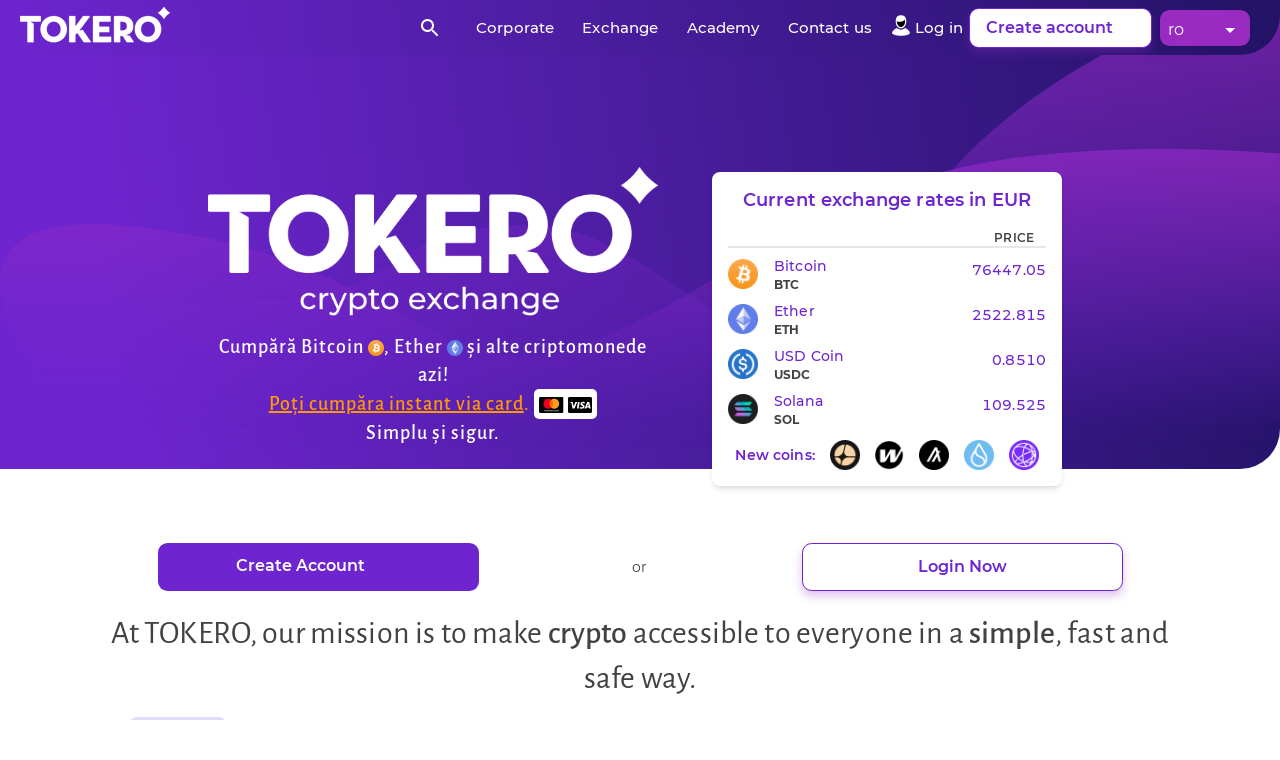

--- FILE ---
content_type: text/html; charset=utf-8
request_url: https://tokero.com/ro/?utm_source=presainblugi&utm_campaign=ldv-tokero-rebranding&utm_medium=pr
body_size: 33104
content:
<!DOCTYPE html>
<html lang="en"><head><link rel="shortcut icon" href="https://cdn.tokero.com/content/favicon/favicon.ico">
  <link rel="manifest" href="https://cdn.tokero.com/content/favicon/site.webmanifest">

  <meta charset="utf-8">
  <meta name="viewport" content="width=device-width, initial-scale=1.0">
  <base href="/">

  <link href="https://cdn.tokero.com/content/bootstrap/bootstrap-grid.min.css" rel="stylesheet">
  <link href="https://cdn.tokero.com/content/bootstrap/bootstrap-utilities.min.css" rel="stylesheet">

  <link href="_content/MudBlazor/MudBlazor.min.css" rel="stylesheet">
  <link href="_content/CodeBeam.MudBlazor.Extensions/MudExtensions.min.css" rel="stylesheet">

  <link href="https://cdn.tokero.com/content/fonts/fa/css/all.min.css" rel="stylesheet">
  <link href="https://cdn.tokero.com/content/utils/lightbox/fancybox.min.css" rel="stylesheet">
  <link href="https://cdn.tokero.com/content/fonts/fonts.css" rel="stylesheet">

  <link href="_content/v5.css" rel="stylesheet">

  <!--Blazor:{"type":"server","prerenderId":"97aa5bdd3a0f4e2b971247c1b81a8e9c","key":{"locationHash":"77D12F14A8105320B1AAED6AE7E689DA0EC4483270A645E84079EAA0FFDF550D:5","formattedComponentKey":""},"sequence":0,"descriptor":"CfDJ8OqqQf8bzH5PgOnvfxl7S0wM03VXbkpTSdnuwyLU8r2lb35iyn\u002BEq5CN1RpBVuBgxmyNhLsjNaCf\u002BLuo68YYyQuOo7VhXbFF6Xd54CTU30KXI72wVJzEhy\u002BYPiahMMbj5Q3Utv0U5I00rpnSx7jUif8hBb9XcGIzn6W/aiBzTTNBi5Z5TplVByPB2IS4mAr5lWYpPF0qdY/xYaJrB2V79Q2HZ5zuxo5X616ggd5InH5v4Xr3KHVZBD9FICFCSJt4swnr0\u002B31yia0kt3BE5uPjSf8YTJGAcMO4YEfvU\u002BG78qD75kYTJ9JE0dXypa7CxndAhk6QyU2k/SjJEzikP8wl1U\u002B73iTeyGYz7TyleJAtZdegknTsfcqu7d952pWhFUKAZjKc5i0WB/WchVlPcrC4HBb0XbwNfGKwelp7iVFPQl96/1zflZVW7oNUfKSXW\u002B0ICFiTi4HH/kAIor9i\u002ByAfF\u002Bf0J6rkd0gEvM90\u002B/YzU2npQuPEaOs6P0jS7NVp9G8Gk3lEfStw7H0VNkxWeanmCyYoW5U\u002BAD7avZ28SrFOULPl6BPQSim0NpampTdlV4GvvJjpxA\u002BvPbCCIVEul/W3so="}--><title>Cryptocurrencies Exchange Platform | Crypto Trends &amp; Market Insights | TOKERO</title><meta name="title" content="Cryptocurrencies Exchange Platform | Crypto Trends &amp; Market Insights | TOKERO" />
  <meta name="description" content="Join TOKERO, a leading Cryptocurrencies Exchange Platform. Trade securely with competitive rates, fast transactions, and a trusted environment. Start trading today!" />
  <link rel="canonical" href="https://tokero.com/ro/" /><link rel="alternate" hreflang="x-default" href="https://tokero.com/en/)" /><link rel="alternate" hreflang="en" href="https://tokero.com/en/" /><link rel="alternate" hreflang="ro" href="https://tokero.com/ro/" /><link rel="alternate" hreflang="fr" href="https://tokero.com/fr/" /><link rel="alternate" hreflang="it" href="https://tokero.com/it/" /><link rel="alternate" hreflang="pl" href="https://tokero.com/pl/" /><link rel="alternate" hreflang="tr" href="https://tokero.com/tr/" /><meta property="og:title" content="Cryptocurrencies Exchange Platform | Crypto Trends &amp; Market Insights" />
    <meta property="og:description" content="Join TOKERO, a leading Cryptocurrencies Exchange Platform. Trade securely with competitive rates, fast transactions, and a trusted environment. Start trading today!" />
    <meta property="og:url" content="https://tokero.com/ro/" />
    <meta property="og:locale" content="ro" />
    <meta property="og:type" content="website" />
    <meta property="og:image" content="https://cdn.tokero.com/content/images/og-image-1200.jpg" />
    <meta property="og:site_name" content="tokero.com" />
    <meta property="og:image:secure_url" content="https://cdn.tokero.com/content/images/og-image-1200.jpg" />
    <meta name="twitter:card" content="summary" />
    <meta name="twitter:site" content="@tokeroexchange" />
    <meta name="twitter:creator" content="@tokeroexchange" />
    <meta name="twitter:title" content="Cryptocurrencies Exchange Platform | Crypto Trends &amp; Market Insights" />
    <meta name="twitter:description" content="Join TOKERO, a leading Cryptocurrencies Exchange Platform. Trade securely with competitive rates, fast transactions, and a trusted environment. Start trading today!" />
    <meta name="twitter:image" content="https://cdn.tokero.com/content/images/og-image-1200.jpg" /><meta property="fb:app_id" content="523137288472648" /><meta name="theme-color" content="#6E25D0">
  <meta name="msapplication-config" content="https://cdn.tokero.com/content/favicon/browserconfig.xml">
  <meta name="msapplication-TileColor" content="#ffffff">
  <link rel="preload" href="https://cdn.tokero.com/content/favicon/apple-touch-icon.png" as="image">
  <link rel="preload" href="https://cdn.tokero.com/content/favicon/favicon-32x32.png" as="image">
  <link rel="preload" href="https://cdn.tokero.com/content/favicon/favicon-16x16.png" as="image">
  <link rel="shortcut icon" href="https://cdn.tokero.com/content/favicon/favicon.ico">
  <link rel="mask-icon" href="https://cdn.tokero.com/content/favicon/safari-pinned-tab.svg"><script type="application/ld&#x2B;json">[{"type":"Organization","name":"TOKERO","company":"Globe Monnaie SRL","url":"https://tokero.com/ro/","description":"Join TOKERO, a leading Cryptocurrencies Exchange Platform. Trade securely with competitive rates, fast transactions, and a trusted environment. Start trading today!","logo":"https://cdn.tokero.com/content/images/tokero-logo-white.png","contactPoint":[{"type":"customer service","areaServed":"RO","availableLanguage":["Romanian","English"],"telephone":"+40371789139"}],"sameAs":{"item1":"https://www.facebook.com/TokeroExchange/?locale=ro-RO","item2":"https://x.com/tokeroexchange?lang=ro","item3":"https://www.instagram.com/tokerocryptoexchange/?hl=ro","item4":"https://ro.linkedin.com/company/tokero-crypto-exchange"}}]</script><script type="application/ld&#x2B;json">{"@type":"BreadcrumbList","itemListElement":[{"@type":"ListItem","item":[{"@type":"WebPage","url":["https://tokero.com/"],"@context":{"name":"https://schema.org"}}],"position":[1],"name":["Home"],"@context":{"name":"https://schema.org"}},{"@type":"ListItem","item":[{"@type":"WebPage","url":["https://tokero.com/ro/?utm_source=presainblugi&utm_campaign=ldv-tokero-rebranding&utm_medium=pr/"],"@context":{"name":"https://schema.org"}}],"position":[2],"name":["Cryptocurrencies Exchange Platform | Crypto Trends & Market Insights"],"@context":{"name":"https://schema.org"}}],"@context":{"name":"https://schema.org"}}</script><!--Blazor:{"prerenderId":"97aa5bdd3a0f4e2b971247c1b81a8e9c"}-->
  <script>
        (function(w,d,s,l,i){w[l]=w[l]||[];w[l].push({'gtm.start':
    new Date().getTime(),event:'gtm.js'});var f=d.getElementsByTagName(s)[0],
    j=d.createElement(s),dl=l!='dataLayer'?'&l='+l:'';j.async=true;j.src=
    'https://www.googletagmanager.com/gtm.js?id='+i+dl;f.parentNode.insertBefore(j,f);
    })(window,document,'script','dataLayer','GTM-MK599Q9M');
  </script>
  <style>
    #components-reconnect-modal {
      transition: visibility 0s linear 5000ms;
    }

      #components-reconnect-modal,
      #components-reconnect-modal.components-reconnect-hide {
        display: none;
      }

        #components-reconnect-modal.components-reconnect-show,
        #components-reconnect-modal.components-reconnect-failed,
        #components-reconnect-modal.components-reconnect-rejected {
          display: none;
        }
  </style></head>

<body><div id="components-reconnect-modal"></div>

  <!--Blazor:{"type":"server","prerenderId":"3993bfc87da244a6bf3acf5069a2ece4","key":{"locationHash":"D515CEE1ADACCB6C0A3860C4FFF9B058CE251CB26F1DB2A92DC6014253239DF5:16","formattedComponentKey":""},"sequence":1,"descriptor":"CfDJ8OqqQf8bzH5PgOnvfxl7S0wVqKDrZAYra0SdYjHCEFMUCxqQjyiB1ztRgIbgWDiFGL\u002BNR6k76su1E9EsvO7862E9gzylRQnEvOHjXCjVYVkXy6fzi28Xgxx5EhZmdnbnQjULz7/VT7Iom9l4eu/kOJmeNVCaNcJIRHIwrE1lkunV8WrV/ghJeqzItA7e770UabIxooiLh06dtDwq4P1sAlDBNvrQfwl1wIGwg5fI0JiyzfiWw0AiQQzCd9QVDSysXGxn4h\u002BNewvhIDLFgj/tIUf1lQ5HoEQjzgrOnIjd49Lgvj7I47JzqpBT\u002BgJ6Osa9FVk2UqE0QeD0ULekQpWineXzQUrLZU1U68XDQ8ndB/bhTyDrgYovjbVclTHCWygFvdbl3sIZS4pi9IrSdLH4UxzIx8U5/SW2y/vAyCU6WYFyg8naz4BdB7/3HwvJAwR4w/JCkFVBiod\u002Bbg6Q04\u002BBRJR7ZkWp1Ln51hxCaFLSdFR2Qwyw\u002BNqR7sPK5h5YOfryn0iqJVmy9WulXb\u002BGRDWWg0Y="}--><style>
::-webkit-scrollbar {width: 8px;height: 8px;z-index: 1;}
::-webkit-scrollbar-track {background: transparent;}
::-webkit-scrollbar-thumb {background: #c4c4c4;border-radius: 1px;}
::-webkit-scrollbar-thumb:hover {background: #a6a6a6;}
html, body * {scrollbar-color: #c4c4c4 transparent;scrollbar-width: thin;}
</style>
<style>
    .mud-chart-serie:hover {
        filter: url(#lighten);
    }
</style>

<style>
:root{
--mud-palette-black: rgba(39,44,52,1);
--mud-palette-white: rgba(255,255,255,1);
--mud-palette-primary: rgba(110,37,208,1);
--mud-palette-primary-rgb: 110,37,208;
--mud-palette-primary-text: rgba(255,255,255,1);
--mud-palette-primary-darken: rgb(92,31,173);
--mud-palette-primary-lighten: rgb(130,60,221);
--mud-palette-primary-hover: rgba(110,37,208,0.058823529411764705);
--mud-palette-secondary: rgba(153,43,194,1);
--mud-palette-secondary-rgb: 153,43,194;
--mud-palette-secondary-text: rgba(255,255,255,1);
--mud-palette-secondary-darken: rgb(126,35,159);
--mud-palette-secondary-lighten: rgb(173,63,213);
--mud-palette-secondary-hover: rgba(153,43,194,0.058823529411764705);
--mud-palette-tertiary: rgba(30,200,165,1);
--mud-palette-tertiary-rgb: 30,200,165;
--mud-palette-tertiary-text: rgba(255,255,255,1);
--mud-palette-tertiary-darken: rgb(25,169,140);
--mud-palette-tertiary-lighten: rgb(42,223,187);
--mud-palette-tertiary-hover: rgba(30,200,165,0.058823529411764705);
--mud-palette-info: rgba(33,150,243,1);
--mud-palette-info-rgb: 33,150,243;
--mud-palette-info-text: rgba(255,255,255,1);
--mud-palette-info-darken: rgb(12,128,223);
--mud-palette-info-lighten: rgb(71,167,245);
--mud-palette-info-hover: rgba(33,150,243,0.058823529411764705);
--mud-palette-success: rgba(0,200,83,1);
--mud-palette-success-rgb: 0,200,83;
--mud-palette-success-text: rgba(255,255,255,1);
--mud-palette-success-darken: rgb(0,163,68);
--mud-palette-success-lighten: rgb(0,235,98);
--mud-palette-success-hover: rgba(0,200,83,0.058823529411764705);
--mud-palette-warning: rgba(255,152,0,1);
--mud-palette-warning-rgb: 255,152,0;
--mud-palette-warning-text: rgba(255,255,255,1);
--mud-palette-warning-darken: rgb(214,129,0);
--mud-palette-warning-lighten: rgb(255,167,36);
--mud-palette-warning-hover: rgba(255,152,0,0.058823529411764705);
--mud-palette-error: rgba(244,67,54,1);
--mud-palette-error-rgb: 244,67,54;
--mud-palette-error-text: rgba(255,255,255,1);
--mud-palette-error-darken: rgb(242,28,13);
--mud-palette-error-lighten: rgb(246,96,85);
--mud-palette-error-hover: rgba(244,67,54,0.058823529411764705);
--mud-palette-dark: rgba(66,66,66,1);
--mud-palette-dark-rgb: 66,66,66;
--mud-palette-dark-text: rgba(255,255,255,1);
--mud-palette-dark-darken: rgb(46,46,46);
--mud-palette-dark-lighten: rgb(87,87,87);
--mud-palette-dark-hover: rgba(66,66,66,0.058823529411764705);
--mud-palette-text-primary: rgba(66,66,66,1);
--mud-palette-text-secondary: rgba(0,0,0,0.5372549019607843);
--mud-palette-text-disabled: rgba(0,0,0,0.3764705882352941);
--mud-palette-action-default: rgba(0,0,0,0.5372549019607843);
--mud-palette-action-default-hover: rgba(0,0,0,0.058823529411764705);
--mud-palette-action-disabled: rgba(0,0,0,0.25882352941176473);
--mud-palette-action-disabled-background: rgba(0,0,0,0.11764705882352941);
--mud-palette-surface: rgba(255,255,255,1);
--mud-palette-background: rgba(255,255,255,1);
--mud-palette-background-gray: rgba(245,245,245,1);
--mud-palette-drawer-background: rgba(255,255,255,1);
--mud-palette-drawer-text: rgba(66,66,66,1);
--mud-palette-drawer-icon: rgba(97,97,97,1);
--mud-palette-appbar-background: rgba(110,37,208,1);
--mud-palette-appbar-text: rgba(255,255,255,1);
--mud-palette-lines-default: rgba(0,0,0,0.11764705882352941);
--mud-palette-lines-inputs: rgba(189,189,189,1);
--mud-palette-table-lines: rgba(224,224,224,1);
--mud-palette-table-striped: rgba(0,0,0,0.0196078431372549);
--mud-palette-table-hover: rgba(0,0,0,0.0392156862745098);
--mud-palette-divider: rgba(224,224,224,1);
--mud-palette-divider-light: rgba(0,0,0,0.8);
--mud-palette-skeleton: rgba(0,0,0,0.10980392156862745);
--mud-palette-gray-default: #9E9E9E;
--mud-palette-gray-light: #BDBDBD;
--mud-palette-gray-lighter: #E0E0E0;
--mud-palette-gray-dark: #757575;
--mud-palette-gray-darker: #616161;
--mud-palette-overlay-dark: rgba(33,33,33,0.4980392156862745);
--mud-palette-overlay-light: rgba(255,255,255,0.4980392156862745);
--mud-ripple-color: var(--mud-palette-text-primary);
--mud-ripple-opacity: 0.1;
--mud-ripple-opacity-secondary: 0.2;
--mud-elevation-0: none;
--mud-elevation-1: 0px 2px 1px -1px rgba(0,0,0,0.2),0px 1px 1px 0px rgba(0,0,0,0.14),0px 1px 3px 0px rgba(0,0,0,0.12);
--mud-elevation-2: 0px 3px 1px -2px rgba(0,0,0,0.2),0px 2px 2px 0px rgba(0,0,0,0.14),0px 1px 5px 0px rgba(0,0,0,0.12);
--mud-elevation-3: 0px 3px 3px -2px rgba(0,0,0,0.2),0px 3px 4px 0px rgba(0,0,0,0.14),0px 1px 8px 0px rgba(0,0,0,0.12);
--mud-elevation-4: 0px 2px 4px -1px rgba(0,0,0,0.2),0px 4px 5px 0px rgba(0,0,0,0.14),0px 1px 10px 0px rgba(0,0,0,0.12);
--mud-elevation-5: 0px 3px 5px -1px rgba(0,0,0,0.2),0px 5px 8px 0px rgba(0,0,0,0.14),0px 1px 14px 0px rgba(0,0,0,0.12);
--mud-elevation-6: 0px 3px 5px -1px rgba(0,0,0,0.2),0px 6px 10px 0px rgba(0,0,0,0.14),0px 1px 18px 0px rgba(0,0,0,0.12);
--mud-elevation-7: 0px 4px 5px -2px rgba(0,0,0,0.2),0px 7px 10px 1px rgba(0,0,0,0.14),0px 2px 16px 1px rgba(0,0,0,0.12);
--mud-elevation-8: 0px 5px 5px -3px rgba(0,0,0,0.2),0px 8px 10px 1px rgba(0,0,0,0.14),0px 3px 14px 2px rgba(0,0,0,0.12);
--mud-elevation-9: 0px 5px 6px -3px rgba(0,0,0,0.2),0px 9px 12px 1px rgba(0,0,0,0.14),0px 3px 16px 2px rgba(0,0,0,0.12);
--mud-elevation-10: 0px 6px 6px -3px rgba(0,0,0,0.2),0px 10px 14px 1px rgba(0,0,0,0.14),0px 4px 18px 3px rgba(0,0,0,0.12);
--mud-elevation-11: 0px 6px 7px -4px rgba(0,0,0,0.2),0px 11px 15px 1px rgba(0,0,0,0.14),0px 4px 20px 3px rgba(0,0,0,0.12);
--mud-elevation-12: 0px 7px 8px -4px rgba(0,0,0,0.2),0px 12px 17px 2px rgba(0,0,0,0.14),0px 5px 22px 4px rgba(0,0,0,0.12);
--mud-elevation-13: 0px 7px 8px -4px rgba(0,0,0,0.2),0px 13px 19px 2px rgba(0,0,0,0.14),0px 5px 24px 4px rgba(0,0,0,0.12);
--mud-elevation-14: 0px 7px 9px -4px rgba(0,0,0,0.2),0px 14px 21px 2px rgba(0,0,0,0.14),0px 5px 26px 4px rgba(0,0,0,0.12);
--mud-elevation-15: 0px 8px 9px -5px rgba(0,0,0,0.2),0px 15px 22px 2px rgba(0,0,0,0.14),0px 6px 28px 5px rgba(0,0,0,0.12);
--mud-elevation-16: 0px 8px 10px -5px rgba(0,0,0,0.2),0px 16px 24px 2px rgba(0,0,0,0.14),0px 6px 30px 5px rgba(0,0,0,0.12);
--mud-elevation-17: 0px 8px 11px -5px rgba(0,0,0,0.2),0px 17px 26px 2px rgba(0,0,0,0.14),0px 6px 32px 5px rgba(0,0,0,0.12);
--mud-elevation-18: 0px 9px 11px -5px rgba(0,0,0,0.2),0px 18px 28px 2px rgba(0,0,0,0.14),0px 7px 34px 6px rgba(0,0,0,0.12);
--mud-elevation-19: 0px 9px 12px -6px rgba(0,0,0,0.2),0px 19px 29px 2px rgba(0,0,0,0.14),0px 7px 36px 6px rgba(0,0,0,0.12);
--mud-elevation-20: 0px 10px 13px -6px rgba(0,0,0,0.2),0px 20px 31px 3px rgba(0,0,0,0.14),0px 8px 38px 7px rgba(0,0,0,0.12);
--mud-elevation-21: 0px 10px 13px -6px rgba(0,0,0,0.2),0px 21px 33px 3px rgba(0,0,0,0.14),0px 8px 40px 7px rgba(0,0,0,0.12);
--mud-elevation-22: 0px 10px 14px -6px rgba(0,0,0,0.2),0px 22px 35px 3px rgba(0,0,0,0.14),0px 8px 42px 7px rgba(0,0,0,0.12);
--mud-elevation-23: 0px 11px 14px -7px rgba(0,0,0,0.2),0px 23px 36px 3px rgba(0,0,0,0.14),0px 9px 44px 8px rgba(0,0,0,0.12);
--mud-elevation-24: 0px 11px 15px -7px rgba(0,0,0,0.2),0px 24px 38px 3px rgba(0,0,0,0.14),0px 9px 46px 8px rgba(0,0,0,0.12);
--mud-elevation-25: 0 5px 5px -3px rgba(0,0,0,.06), 0 8px 10px 1px rgba(0,0,0,.042), 0 3px 14px 2px rgba(0,0,0,.036);
--mud-default-borderradius: 4px;
--mud-drawer-width-left: 240px;
--mud-drawer-width-right: 240px;
--mud-drawer-width-mini-left: 56px;
--mud-drawer-width-mini-right: 56px;
--mud-appbar-height: 64px;
--mud-typography-default-family: 'Montserrat','Roboto','Arial','sans-serif';
--mud-typography-default-size: .875rem;
--mud-typography-default-weight: 400;
--mud-typography-default-lineheight: 1.43;
--mud-typography-default-letterspacing: .01071em;
--mud-typography-default-text-transform: none;
--mud-typography-h1-family: 'Montserrat','Roboto','Arial','sans-serif';
--mud-typography-h1-size: 6rem;
--mud-typography-h1-weight: 300;
--mud-typography-h1-lineheight: 1.167;
--mud-typography-h1-letterspacing: -.01562em;
--mud-typography-h1-text-transform: none;
--mud-typography-h2-family: 'Montserrat','Roboto','Arial','sans-serif';
--mud-typography-h2-size: 3.75rem;
--mud-typography-h2-weight: 300;
--mud-typography-h2-lineheight: 1.2;
--mud-typography-h2-letterspacing: -.00833em;
--mud-typography-h2-text-transform: none;
--mud-typography-h3-family: 'Montserrat','Roboto','Arial','sans-serif';
--mud-typography-h3-size: 3rem;
--mud-typography-h3-weight: 400;
--mud-typography-h3-lineheight: 1.167;
--mud-typography-h3-letterspacing: 0;
--mud-typography-h3-text-transform: none;
--mud-typography-h4-family: 'Montserrat','Roboto','Arial','sans-serif';
--mud-typography-h4-size: 2.125rem;
--mud-typography-h4-weight: 400;
--mud-typography-h4-lineheight: 1.235;
--mud-typography-h4-letterspacing: .00735em;
--mud-typography-h4-text-transform: none;
--mud-typography-h5-family: 'Montserrat','Roboto','Arial','sans-serif';
--mud-typography-h5-size: 1.5rem;
--mud-typography-h5-weight: 400;
--mud-typography-h5-lineheight: 1.334;
--mud-typography-h5-letterspacing: 0;
--mud-typography-h5-text-transform: none;
--mud-typography-h6-family: 'Montserrat','Roboto','Arial','sans-serif';
--mud-typography-h6-size: 1.25rem;
--mud-typography-h6-weight: 500;
--mud-typography-h6-lineheight: 1.6;
--mud-typography-h6-letterspacing: .0075em;
--mud-typography-h6-text-transform: none;
--mud-typography-subtitle1-family: 'Montserrat','Roboto','Arial','sans-serif';
--mud-typography-subtitle1-size: 1rem;
--mud-typography-subtitle1-weight: 400;
--mud-typography-subtitle1-lineheight: 1.75;
--mud-typography-subtitle1-letterspacing: .00938em;
--mud-typography-subtitle1-text-transform: none;
--mud-typography-subtitle2-family: 'Montserrat','Roboto','Arial','sans-serif';
--mud-typography-subtitle2-size: .875rem;
--mud-typography-subtitle2-weight: 500;
--mud-typography-subtitle2-lineheight: 1.57;
--mud-typography-subtitle2-letterspacing: .00714em;
--mud-typography-subtitle2-text-transform: none;
--mud-typography-body1-family: 'Montserrat','Roboto','Arial','sans-serif';
--mud-typography-body1-size: 1rem;
--mud-typography-body1-weight: 400;
--mud-typography-body1-lineheight: 1.5;
--mud-typography-body1-letterspacing: .00938em;
--mud-typography-body1-text-transform: none;
--mud-typography-body2-family: 'Montserrat','Roboto','Arial','sans-serif';
--mud-typography-body2-size: .875rem;
--mud-typography-body2-weight: 400;
--mud-typography-body2-lineheight: 1.43;
--mud-typography-body2-letterspacing: .01071em;
--mud-typography-body2-text-transform: none;
--mud-typography-input-family: 'Montserrat','Roboto','Arial','sans-serif';
--mud-typography-input-size: 1rem;
--mud-typography-input-weight: 400;
--mud-typography-input-lineheight: 1.1876;
--mud-typography-input-letterspacing: .00938em;
--mud-typography-input-text-transform: none;
--mud-typography-button-family: 'Montserrat','Roboto','Arial','sans-serif';
--mud-typography-button-size: .875rem;
--mud-typography-button-weight: 500;
--mud-typography-button-lineheight: 1.75;
--mud-typography-button-letterspacing: .02857em;
--mud-typography-button-text-transform: none;
--mud-typography-caption-family: 'Montserrat','Roboto','Arial','sans-serif';
--mud-typography-caption-size: .75rem;
--mud-typography-caption-weight: 400;
--mud-typography-caption-lineheight: 1.66;
--mud-typography-caption-letterspacing: .03333em;
--mud-typography-caption-text-transform: none;
--mud-typography-overline-family: 'Montserrat','Roboto','Arial','sans-serif';
--mud-typography-overline-size: .75rem;
--mud-typography-overline-weight: 400;
--mud-typography-overline-lineheight: 2.66;
--mud-typography-overline-letterspacing: .08333em;
--mud-typography-overline-text-transform: none;
--mud-zindex-drawer: 1100;
--mud-zindex-appbar: 1300;
--mud-zindex-dialog: 1400;
--mud-zindex-popover: 1200;
--mud-zindex-snackbar: 1500;
--mud-zindex-tooltip: 1600;
--mud-native-html-color-scheme: light;
}
</style>

<div class="mud-popover-provider"><div id="popovercontent-1aff163b-55ff-4933-b78e-988ef780d5af" data-ticks="0" class="mud-popover mud-popover-top-center mud-popover-anchor-bottom-center mud-popover-overflow-flip-onopen mud-popover-relative-width mud-paper mud-elevation-8 overflow-y-auto custom-select-popover language-popover custom-select-popover-topbar" style="transition-duration:251ms;transition-delay:0ms;max-height:300px;"></div><div id="popovercontent-1a81aba2-74fa-44d6-9d0c-7605b26930a7" data-ticks="0" class="mud-popover mud-popover-top-center mud-popover-anchor-top-center mud-popover-overflow-flip-onopen mud-popover-relative-width mud-paper mud-elevation-8 overflow-y-auto" style="transition-duration:251ms;transition-delay:0ms;max-height:300px;"></div><div id="popovercontent-d1bafc1c-d738-4c75-8c3b-269f38ac0773" data-ticks="0" class="mud-popover mud-popover-top-center mud-popover-anchor-bottom-center mud-popover-overflow-flip-onopen mud-popover-relative-width mud-paper mud-elevation-8 overflow-y-auto custom-select-popover language-popover custom-select-popover-footer" style="transition-duration:251ms;transition-delay:0ms;max-height:300px;"></div></div>

<div id="mud-snackbar-container" class="mud-snackbar-location-top-right"></div>

<div class="mud-layout" style=""><div class="layout "><div class=""><div class="blazor-element"><nav class="no-tokero-blog-app fixed-top navigation" aria-label="Topbar menu" role="navigation"><div class="logoImage"><a href="/ro/" title="TOKERO" class="logoImageLink" id="tokero-home-logo"><picture><img srcset="https://cdn.tokero.com/content/images/tokero-logo-white.png, https://cdn.tokero.com/content/images/tokero-logo-white-2x.png 2x, https://cdn.tokero.com/content/images/tokero-logo-white-3x.png 3x" type="image/png" width="150" height="50" /></picture></a></div>
    <ul class="menuContainer mr-5"><li class="flex items-center !mb-0 mr-2"><button type="button" class="mud-button-root mud-icon-button mud-ripple mud-ripple-icon" style="color:white" __internal_stopPropagation_onclick><span class="mud-icon-button-label"><svg class="mud-icon-root mud-svg-icon mud-icon-size-medium" focusable="false" viewBox="0 0 24 24" aria-hidden="true" role="img"><path d="M0 0h24v24H0z" fill="none"/><path d="M15.5 14h-.79l-.28-.27C15.41 12.59 16 11.11 16 9.5 16 5.91 13.09 3 9.5 3S3 5.91 3 9.5 5.91 16 9.5 16c1.61 0 3.09-.59 4.23-1.57l.27.28v.79l5 4.99L20.49 19l-4.99-5zm-6 0C7.01 14 5 11.99 5 9.5S7.01 5 9.5 5 14 7.01 14 9.5 11.99 14 9.5 14z"/></svg></span></button></li>
      <li class="hidden lg:flex !mb-0"><a href="/ro/corporate/" class="menuItemText" id="corporate-header-link">Corporate</a></li>
      <li class="hidden lg:flex !mb-0"><a href="/ro/exchange/" class="menuItemText" id="exchange-header-link">Exchange</a></li>
      <li class="hidden md:flex !mb-0"><a href="/ro/academy/" class="menuItemText" id="academy-header-link">Academy</a></li>
      <li class="hidden md:flex !mb-0"><a href="/ro/contact/" class="menuItemText" id="contact-us-header-link">Contact us</a></li><li class="flex !mb-0"><a href="/ro/login/" class="navLinkTitle flex"><svg width="21" height="25" viewBox="0 2 24 24" fill="none" xmlns="http://www.w3.org/2000/svg"><path d="M16.25 7.5C16.25 11.6421 13.5637 15 10.25 15C6.93629 15 4.25 11.6421 4.25 7.5C4.25 3.35786 5.23438 0 10.25 0C15.2656 0 16.25 3.35786 16.25 7.5Z" fill="white"></path>
              <path d="M14.5 5C11.8849 8.49091 7.02546 7.48485 5.5 7C5.5 8.93939 6.8619 13.5 10 13.5C13.1381 13.5 16 9.5 14.5 5Z" fill="black"></path>
              <path fillRule="evenodd" clipRule="evenodd" fill="white" d="M5.85714 14.6429C4.14881 15.1309 0.585714 16.9857 0 20.5C0.488095 21.4762 3.22143 23.4286 10.25 23.4286C17.2786 23.4286 20.0119 21.4762 20.5 20.5C19.9143 16.9857 16.3512 15.1309 14.6429 14.6429C13.4714 15.8143 11.2262 16.5 10.25 16.5C9.27381 16.5 7.02857 15.8143 5.85714 14.6429Z"></path></svg>
            <span class="hidden md:flex text-white pt-[2px] pl-[2px]" id="login-header-link">Log in</span></a></li><li class="mr-2 !mb-0 hidden md:flex"><a href="/ro/register/" class="button-white flex !pb-2 !pt-2" id="create-account-header-link">Create account <i class="fa-solid fa-arrow-right ml-2 mt-1 -mr-[6px] hidden xl:block"></i></a></li><li class="footer-language-selector  flex hidden md:block -mr-[10px]"><style>
  .custom-select-popover {
    min-width: 85px !important;
    width: 170px !important;
    max-width: 70%;
    overflow-x: hidden !important;
    white-space: normal !important;
  }

  .language-popover {
    color: white !important;
    background-color: #992bc2 !important;
  }

  .custom-select-popover-topbar {
    position: fixed !important;
    top: 45px !important;
    z-index: 9999;
  }

    .custom-select-popover-topbar > .mud-list > .mud-list-item > .mud-list-item-text {
      margin-left: 10px !important;
    }

  .custom-select-popover-footer {
    min-width: 135px !important;
    max-width: 100%;
  }

    .custom-select-popover-footer > .mud-list > .mud-list-item > .mud-list-item-text {
      margin-left: 25px !important;
    }

  .mud-input-slot > span > img {
    margin-bottom: 0px !important;
  }

  .footer-language-selector > mud-typography {
    display: flex !important;
    font-size: 12px !important;
  }
</style>

<div class="mud-select" id="select2rghtnsb"><div class="mud-input-control mud-select bg-smoke-white px-2 pb-0 pt-1 text-gray-700 rounded-md border-none shadow-sm focus:border-blue-500 focus:ring focus:ring-blue-200" style="max-width: 170px !important; background-color: #992bc2 !important; display: flex!important; align-items: center"><div class="mud-input-control-input-container"><div class="mud-input mud-input-text mud-input-adorned-end mud-shrink mud-typography-input mud-select-input !text-white"><input class="mud-input-slot mud-input-root mud-input-root-text mud-input-root-adorned-end mud-select-input !text-white" id="" type="text" value="ro" readonly inputmode="text" maxlength="524288" aria-invalid="false" aria-required="false" /><div class="mud-input-slot mud-input-root mud-input-root-text mud-input-root-adorned-end mud-select-input !text-white" style="display:none" tabindex="-1"></div><div class="mud-input-adornment mud-input-adornment-end mud-select-input !text-white"><svg class="mud-icon-root mud-svg-icon mud-icon-size-medium mud-input-adornment-icon" focusable="false" viewBox="0 0 24 24" aria-hidden="true" role="img" tabindex="-1"><path d="M0 0h24v24H0z" fill="none"/><path d="M7 10l5 5 5-5z"/></svg></div></div>
                <div id="popover-1aff163b-55ff-4933-b78e-988ef780d5af" class="mud-popover-cascading-value"></div></div></div></div>
    

</li>

      </ul></nav></div>


<style>
  .footer-language-selector {
    max-width: 90px !important;
  }

  .topbar-language-selector {
    margin-top: 55px !important;
  }

  .mud-select-input {
    display: flex !important;
  }

    .mud-select-input > span {
      margin-left: 4px !important;
      margin-bottom: 1px !important;
    }

  .navigation li {
    margin-bottom: 0px !important;
  }

  .topbar-dropdown {
    width: 170px !important;
    position: fixed !important;
    top: 45px !important;
    background-color: white !important;
    box-shadow: 0 5px 7px rgba(0, 0, 0, 0.2); /* soft shadow */
    border-radius: 8px; /* rounded corners */
  }

  @media(max-width: 770px) {
    .topbar-dropdown {
      right: 8px !important;
    }
  }
</style><div class="mud-main-content blazor-element"><div class="flex flex-col justify-between min-h-screen"><main><div class="flex flex-col">



<div class="w-full"><div class="background-section wallpaper"></div><div class="mt-[-255px] relative flex min-h-[255px] w-full flex-col items-center md:mt-[-355px] md:min-h-[355px] lg:min-h-[405px] lg:mt-[-343px] lg:flex-row lg:justify-around xl:justify-center"><div class="w-full lg:w-1/2 xl:max-w-[430px] xl:mr-[5%]"><div class="text-center"><div class="hidden md:flex w-full justify-center"><img src="https://cdn.tokero.com/content/images/tokero-logo-white-crypto-exchange.png" width="450" height="150" /></div><h5 class="mt-2 pb-2 pt-2 tracking-wider text-white text-xl">Cumpără Bitcoin <img alt="BTC" src="https://cdn.tokero.com/content/4/images/coins/BTC.png" style="width:16px;">, Ether <img alt="ETH" src="https://cdn.tokero.com/content/4/images/coins/ETH.png" style="width:16px" /> și alte criptomonede azi!<br>
<a href="/ro/exchange/card/usdc/" style="color: #ff9900" id="home-hero-mail-link"><span style="text-decoration: underline">Poți cumpăra instant via card</span>. <div style="display: inline-block; background-color: white; border-radius: 5px; padding: 1px 5px 1px 5px;">
<img alt="Mastercard logo" src="https://cdn.tokero.com/content/4/images/mastercard.svg" style="height: 16px"><img alt="Visa logo" src="https://cdn.tokero.com/content/4/images/visa.svg" style="height: 24px;padding-left:4px">
</div></a><br />Simplu și sigur.
<br />
<br /></h5></div></div>
    <div class="w-[90%] sm:w-[70%] md:w-[50%] lg:w-[40%] xl:max-w-[350px]"><div class="rounded-lg bg-white p-3 shadow-md"><p class="text-primary text-center text-lg font-semibold">Current exchange rates in EUR</p>
        <table class="w-full"><thead class="border-b border-gray-300 pb-1"><tr><th class="px-2"></th>
              <th class="px-2"></th>
              <th class="text-gray px-3 text-xs font-semibold uppercase text-right">Price</th></tr></thead>
          <tbody class="border-t-1"><tr class="pt-1" id="EUR-BTC"><td class="ml-2 w-[35px]"><div class="ps-0"><a href="/ro/info/bitcoin-btc/"><img width="30" height="30" src="https://cdn.tokero.com/content/images/coins/BTC.png" class="mt-2" /></a></div></td>
                <td class="w-[200px] px-2"><div class="mt-2 ps-1"><p class="text-primary mb-0 font-medium"><a href="/ro/info/bitcoin-btc/">Bitcoin</a></p>
                    <p class="align-end text-gray mb-0 text-xs font-bold uppercase">BTC</p></div></td>
                <td class="text-primary ps-3 font-medium text-right font-monospace"><a href="/ro/exchange/buy/btc/eur/" id="price-p-EUR-BTC" title="Buy BTC with EUR">76447.05</a></td></tr><tr class="pt-1" id="EUR-ETH"><td class="ml-2 w-[35px]"><div class="ps-0"><a href="/ro/info/ether-eth/"><img width="30" height="30" src="https://cdn.tokero.com/content/images/coins/ETH.png" class="mt-2" /></a></div></td>
                <td class="w-[200px] px-2"><div class="mt-2 ps-1"><p class="text-primary mb-0 font-medium"><a href="/ro/info/ether-eth/">Ether</a></p>
                    <p class="align-end text-gray mb-0 text-xs font-bold uppercase">ETH</p></div></td>
                <td class="text-primary ps-3 font-medium text-right font-monospace"><a href="/ro/exchange/buy/eth/eur/" id="price-p-EUR-ETH" title="Buy ETH with EUR">2522.815</a></td></tr><tr class="pt-1" id="EUR-USDC"><td class="ml-2 w-[35px]"><div class="ps-0"><a href="/ro/info/usd-coin-usdc/"><img width="30" height="30" src="https://cdn.tokero.com/content/images/coins/USDC.png" class="mt-2" /></a></div></td>
                <td class="w-[200px] px-2"><div class="mt-2 ps-1"><p class="text-primary mb-0 font-medium"><a href="/ro/info/usd-coin-usdc/">USD Coin</a></p>
                    <p class="align-end text-gray mb-0 text-xs font-bold uppercase">USDC</p></div></td>
                <td class="text-primary ps-3 font-medium text-right font-monospace"><a href="/ro/exchange/buy/usdc/eur/" id="price-p-EUR-USDC" title="Buy USDC with EUR">0.8510</a></td></tr><tr class="pt-1" id="EUR-SOL"><td class="ml-2 w-[35px]"><div class="ps-0"><a href="/ro/info/solana-sol/"><img width="30" height="30" src="https://cdn.tokero.com/content/images/coins/SOL.png" class="mt-2" /></a></div></td>
                <td class="w-[200px] px-2"><div class="mt-2 ps-1"><p class="text-primary mb-0 font-medium"><a href="/ro/info/solana-sol/">Solana</a></p>
                    <p class="align-end text-gray mb-0 text-xs font-bold uppercase">SOL</p></div></td>
                <td class="text-primary ps-3 font-medium text-right font-monospace"><a href="/ro/exchange/buy/sol/eur/" id="price-p-EUR-SOL" title="Buy SOL with EUR">109.525</a></td></tr></tbody></table>
        <div class="pt-3 flex items-center justify-around align-middle"><span class="text-primary font-semibold max-[569px]:hidden min-[570px]:block">New coins: </span><a href="/ro/info/aster-aster/"><img width="30" height="30" src="https://cdn.tokero.com/content/images/coins/ASTER.png" /></a><a href="/ro/info/wormhole-w/"><img width="30" height="30" src="https://cdn.tokero.com/content/images/coins/W.png" /></a><a href="/ro/info/algorand-algo/"><img width="30" height="30" src="https://cdn.tokero.com/content/images/coins/ALGO.png" /></a><a href="/ro/info/sui/"><img width="30" height="30" src="https://cdn.tokero.com/content/images/coins/SUI.png" /></a><a href="/ro/info/celestia-tia/"><img width="30" height="30" src="https://cdn.tokero.com/content/images/coins/TIA.png" /></a></div></div></div></div></div>

<div class="container"></div>

<div class="container"><div class="row mb-5 mt-3 text-center"><div class="col-12 col-lg-5 d-flex justify-content-center text-center"><a href="/ro/register/" class="button-primary w-75 text-capitalize" id="home-create-account-button">Create account<i class="fa fa-arrow-right ms-4"></i></a></div>

        <div class="col-2 d-none d-lg-flex justify-content-center align-items-center">or</div>

        <div class="col-12 col-lg-5 d-flex justify-content-center mt-3 mt-lg-0 text-center"><a href="/ro/login/" class="button-white w-75 text-capitalize" id="home-log-in-now-button">Login now</a></div></div><div class="row mt-5 text-center"><h2 class="!mx-0 mb-4 !p-0 text-3xl font-normal">At TOKERO, our mission is to make <strong>crypto</strong> accessible to everyone in a <strong>simple</strong>, fast and safe way.</h2></div><div><svg style="margin-left: 40px;" width="100" height="24" viewBox="0 0 100 24" fill="none" xmlns="http://www.w3.org/2000/svg"><path d="M0 10C0 4.47715 4.47715 0 10 0H90C95.5228 0 100 4.47715 100 10V24H0V10Z" fill="#E3D9FA"></path>
        <path d="M18.6974 18L16.2344 9.27273H17.9347L19.5071 15.6861H19.5881L21.267 9.27273H22.8139L24.4972 15.6903H24.5739L26.1463 9.27273H27.8466L25.3835 18H23.8239L22.0767 11.8764H22.0085L20.2571 18H18.6974ZM30.8628 18V9.27273H36.539V10.598H32.4438V12.9673H36.2449V14.2926H32.4438V16.6747H36.5731V18H30.8628ZM40.0719 18V9.27273H43.4128C44.0435 9.27273 44.5676 9.37216 44.9852 9.57102C45.4057 9.76705 45.7196 10.0355 45.927 10.3764C46.1372 10.7173 46.2423 11.1037 46.2423 11.5355C46.2423 11.8906 46.1742 12.1946 46.0378 12.4474C45.9014 12.6974 45.7182 12.9006 45.4881 13.0568C45.258 13.2131 45.0009 13.3253 44.7168 13.3935V13.4787C45.0264 13.4957 45.3233 13.5909 45.6074 13.7642C45.8943 13.9347 46.1287 14.1761 46.3105 14.4886C46.4923 14.8011 46.5833 15.179 46.5833 15.6222C46.5833 16.0739 46.4739 16.4801 46.2551 16.8409C46.0364 17.1989 45.7068 17.4815 45.2665 17.6889C44.8262 17.8963 44.2722 18 43.6046 18H40.0719ZM41.6529 16.679H43.3531C43.927 16.679 44.3404 16.5696 44.5932 16.3509C44.8489 16.1293 44.9767 15.8452 44.9767 15.4986C44.9767 15.2401 44.9128 15.0071 44.785 14.7997C44.6571 14.5895 44.4753 14.4247 44.2395 14.3054C44.0037 14.1832 43.7225 14.1222 43.3958 14.1222H41.6529V16.679ZM41.6529 12.9844H43.2168C43.4895 12.9844 43.7352 12.9347 43.954 12.8352C44.1727 12.733 44.3446 12.5895 44.4696 12.4048C44.5975 12.2173 44.6614 11.9957 44.6614 11.7401C44.6614 11.402 44.5421 11.1236 44.3034 10.9048C44.0676 10.6861 43.7168 10.5767 43.2509 10.5767H41.6529V12.9844ZM51.4596 9.27273V18H49.8786V9.27273H51.4596ZM62.2635 9.27273V18H60.8572L56.745 12.0554H56.6725V18H55.0916V9.27273H56.5063L60.6143 15.2216H60.691V9.27273H62.2635ZM67.0268 18H65.3393L68.4118 9.27273H70.3635L73.4402 18H71.7527L69.4217 11.0625H69.3535L67.0268 18ZM67.0822 14.5781H71.6845V15.848H67.0822V14.5781ZM76.5097 18V9.27273H79.7824C80.4529 9.27273 81.0154 9.3892 81.4699 9.62216C81.9273 9.85511 82.2725 10.1818 82.5054 10.6023C82.7412 11.0199 82.8591 11.5071 82.8591 12.0639C82.8591 12.6236 82.7398 13.1094 82.5012 13.5213C82.2654 13.9304 81.9174 14.2472 81.4571 14.4716C80.9969 14.6932 80.4316 14.804 79.7611 14.804H77.4302V13.4915H79.5481C79.9401 13.4915 80.2611 13.4375 80.5111 13.3295C80.7611 13.2187 80.9458 13.0582 81.0651 12.848C81.1873 12.6349 81.2483 12.3736 81.2483 12.0639C81.2483 11.7543 81.1873 11.4901 81.0651 11.2713C80.9429 11.0497 80.7569 10.8821 80.5069 10.7685C80.2569 10.652 79.9344 10.5938 79.5395 10.5938H78.0907V18H76.5097ZM81.0182 14.0455L83.1787 18H81.4145L79.2924 14.0455H81.0182Z" fill="#6C38DC"></path></svg>
      <div class="row mb-5 rounded-xl p-[25px] text-left" style="background: linear-gradient(to right, #e3d9fa 20%, #dcebdf 100%); color: #212529;"><div class="col-12  lg:col-7 mb-3"><h2 class="text-left text-4xl font-semibold">TOKERO Ventures August 2025</h2><h3 class="pb-0">Wednesday August 6th, 2025</h3>
            <h3 class="pb-0">20:00 (Eastern European Time (Bucharest))</h3></div>
        <div class="col-12 lg:col-5 px-[15px]"><a href="/ro/webinars/tokero-ventures-aug-2025-29/"><img src="https://cdn.tokero.com/content/img/cover-webinar-tokero-ventures-06-aug-2025-ro.jpg" width="1000" height="600" alt="TOKERO Ventures August 2025" class="h-auto w-full rounded-xl" /></a></div></div></div><div class="my-5"><div><h2>Discover the 130 coins and tokens you can trade with EUR on TOKERO today: </h2><div class="mud-grid mud-grid-spacing-xs-6 justify-start my-2 px-1 md:px-4"><section aria-roledescription="carousel" class="mud-carousel mud-carousel-inherit h-16 w-full"><div class="mud-carousel-swipe" __internal_stopPropagation_ontouchstart __internal_stopPropagation_ontouchend __internal_stopPropagation_ontouchcancel></div>

        <div class="d-flex flex-grow-1 align-self-auto"><div class="flex-grow-1 align-self-end" style="z-index:3"></div></div></section></div>
      <div class="overflow-x-auto w-full"><table class="striped w-full border-collapse"><thead><tr><th class="whitespace-normal pl-[1px] uppercase text-xs">Coins</th>
              <th><span class="sr-only">Buy</span></th>
              <th><span class="sr-only">Card</span></th>
              <th class="whitespace-normal pl-[1px] text-end uppercase text-xs min-w-[70px] w-[200px]">Price (EUR)</th>
              <th class="whitespace-normal pl-[1px] text-end uppercase text-xs min-w-[70px] w-[200px]">Market Cap</th></tr></thead>
          <tbody><tr id="grid-row-coinpair-id-eur-btc"><td class="whitespace-normal pl-[1px] py-2"><a href="/ro/info/bitcoin-btc/"><div class="flex items-center"><div class="mr-2 flex flex-row items-center"><div role="img" class="mud-avatar mud-avatar-medium mud-avatar-filled mud-avatar-filled-default mud-elevation-0 bg-transparent h-auto w-auto" style=""><img src="https://cdn.tokero.com/content/images/coins/BTC.png" alt="Bitcoin" width="30" height="30" /></div></div>
                        <div class="flex flex-row justify-between"><div class="gap-1 flex flex-col"><p class="mb-0 font-normal text-sm text-black">Bitcoin</p>
                            <p class="text-black text-xs text-white-gray font-semibold mb-0">BTC</p></div></div></div></a></td>
                  <td class="text-end py-2 pr-2"><a class="button-white p-[5px] shadow-none" href="/ro/exchange/buy/btc/eur/">Buy</a></td>
                  <td class="text-end"><a href="/ro/exchange/card/btc/"><img src="https://cdn.tokero.com/content/images/cards.png" width="40" height="40" alt="Card" /></a></td>
                  <td class="text-end" style="font-feature-settings: &#x27;tnum&#x27;"><a href="/ro/exchange/buy/btc/eur/" class="text-xs text-gray-600">76447.05</a></td>
                  <td class="text-end" style="font-feature-settings: &#x27;tnum&#x27;"><a href="/ro/info/bitcoin-btc/" class="text-xs text-gray-600">1510.21B</a></td></tr><tr id="grid-row-coinpair-id-eur-eth"><td class="whitespace-normal pl-[1px] py-2"><a href="/ro/info/ether-eth/"><div class="flex items-center"><div class="mr-2 flex flex-row items-center"><div role="img" class="mud-avatar mud-avatar-medium mud-avatar-filled mud-avatar-filled-default mud-elevation-0 bg-transparent h-auto w-auto" style=""><img src="https://cdn.tokero.com/content/images/coins/ETH.png" alt="Ether" width="30" height="30" /></div></div>
                        <div class="flex flex-row justify-between"><div class="gap-1 flex flex-col"><p class="mb-0 font-normal text-sm text-black">Ether</p>
                            <p class="text-black text-xs text-white-gray font-semibold mb-0">ETH</p></div></div></div></a></td>
                  <td class="text-end py-2 pr-2"><a class="button-white p-[5px] shadow-none" href="/ro/exchange/buy/eth/eur/">Buy</a></td>
                  <td class="text-end"><a href="/ro/exchange/card/eth/"><img src="https://cdn.tokero.com/content/images/cards.png" width="40" height="40" alt="Card" /></a></td>
                  <td class="text-end" style="font-feature-settings: &#x27;tnum&#x27;"><a href="/ro/exchange/buy/eth/eur/" class="text-xs text-gray-600">2522.815</a></td>
                  <td class="text-end" style="font-feature-settings: &#x27;tnum&#x27;"><a href="/ro/info/ether-eth/" class="text-xs text-gray-600">303.59B</a></td></tr><tr id="grid-row-coinpair-id-eur-egld"><td class="whitespace-normal pl-[1px] py-2"><a href="/ro/info/elrond-egold/"><div class="flex items-center"><div class="mr-2 flex flex-row items-center"><div role="img" class="mud-avatar mud-avatar-medium mud-avatar-filled mud-avatar-filled-default mud-elevation-0 bg-transparent h-auto w-auto" style=""><img src="https://cdn.tokero.com/content/images/coins/EGLD.png" alt="eGold" width="30" height="30" /></div></div>
                        <div class="flex flex-row justify-between"><div class="gap-1 flex flex-col"><p class="mb-0 font-normal text-sm text-black">eGold</p>
                            <p class="text-black text-xs text-white-gray font-semibold mb-0">EGLD</p></div></div></div></a></td>
                  <td class="text-end py-2 pr-2"><a class="button-white p-[5px] shadow-none" href="/ro/exchange/buy/egld/eur/">Buy</a></td>
                  <td class="text-end"><a href="/ro/exchange/card/egld/"><img src="https://cdn.tokero.com/content/images/cards.png" width="40" height="40" alt="Card" /></a></td>
                  <td class="text-end" style="font-feature-settings: &#x27;tnum&#x27;"><a href="/ro/exchange/buy/egld/eur/" class="text-xs text-gray-600">5.136</a></td>
                  <td class="text-end" style="font-feature-settings: &#x27;tnum&#x27;"><a href="/ro/info/elrond-egold/" class="text-xs text-gray-600">140.81M</a></td></tr><tr id="grid-row-coinpair-id-eur-aave"><td class="whitespace-normal pl-[1px] py-2"><a href="/ro/info/aave/"><div class="flex items-center"><div class="mr-2 flex flex-row items-center"><div role="img" class="mud-avatar mud-avatar-medium mud-avatar-filled mud-avatar-filled-default mud-elevation-0 bg-transparent h-auto w-auto" style=""><img src="https://cdn.tokero.com/content/images/coins/AAVE.png" alt="Aave" width="30" height="30" /></div></div>
                        <div class="flex flex-row justify-between"><div class="gap-1 flex flex-col"><p class="mb-0 font-normal text-sm text-black">Aave</p>
                            <p class="text-black text-xs text-white-gray font-semibold mb-0">AAVE</p></div></div></div></a></td>
                  <td class="text-end py-2 pr-2"><a class="button-white p-[5px] shadow-none" href="/ro/exchange/buy/aave/eur/">Buy</a></td>
                  <td class="text-end"><a href="/ro/exchange/card/aave/"><img src="https://cdn.tokero.com/content/images/cards.png" width="40" height="40" alt="Card" /></a></td>
                  <td class="text-end" style="font-feature-settings: &#x27;tnum&#x27;"><a href="/ro/exchange/buy/aave/eur/" class="text-xs text-gray-600">134.69</a></td>
                  <td class="text-end" style="font-feature-settings: &#x27;tnum&#x27;"><a href="/ro/info/aave/" class="text-xs text-gray-600">2B</a></td></tr><tr id="grid-row-coinpair-id-eur-link"><td class="whitespace-normal pl-[1px] py-2"><a href="/ro/info/chainlink-link/"><div class="flex items-center"><div class="mr-2 flex flex-row items-center"><div role="img" class="mud-avatar mud-avatar-medium mud-avatar-filled mud-avatar-filled-default mud-elevation-0 bg-transparent h-auto w-auto" style=""><img src="https://cdn.tokero.com/content/images/coins/LINK.png" alt="Chainlink" width="30" height="30" /></div></div>
                        <div class="flex flex-row justify-between"><div class="gap-1 flex flex-col"><p class="mb-0 font-normal text-sm text-black">Chainlink</p>
                            <p class="text-black text-xs text-white-gray font-semibold mb-0">LINK</p></div></div></div></a></td>
                  <td class="text-end py-2 pr-2"><a class="button-white p-[5px] shadow-none" href="/ro/exchange/buy/link/eur/">Buy</a></td>
                  <td class="text-end"><a href="/ro/exchange/card/link/"><img src="https://cdn.tokero.com/content/images/cards.png" width="40" height="40" alt="Card" /></a></td>
                  <td class="text-end" style="font-feature-settings: &#x27;tnum&#x27;"><a href="/ro/exchange/buy/link/eur/" class="text-xs text-gray-600">10.4298</a></td>
                  <td class="text-end" style="font-feature-settings: &#x27;tnum&#x27;"><a href="/ro/info/chainlink-link/" class="text-xs text-gray-600">6.34B</a></td></tr><tr id="grid-row-coinpair-id-eur-uni"><td class="whitespace-normal pl-[1px] py-2"><a href="/ro/info/uniswap-uni/"><div class="flex items-center"><div class="mr-2 flex flex-row items-center"><div role="img" class="mud-avatar mud-avatar-medium mud-avatar-filled mud-avatar-filled-default mud-elevation-0 bg-transparent h-auto w-auto" style=""><img src="https://cdn.tokero.com/content/images/coins/UNI.png" alt="Uniswap" width="30" height="30" /></div></div>
                        <div class="flex flex-row justify-between"><div class="gap-1 flex flex-col"><p class="mb-0 font-normal text-sm text-black">Uniswap</p>
                            <p class="text-black text-xs text-white-gray font-semibold mb-0">UNI</p></div></div></div></a></td>
                  <td class="text-end py-2 pr-2"><a class="button-white p-[5px] shadow-none" href="/ro/exchange/buy/uni/eur/">Buy</a></td>
                  <td class="text-end"><a href="/ro/exchange/card/uni/"><img src="https://cdn.tokero.com/content/images/cards.png" width="40" height="40" alt="Card" /></a></td>
                  <td class="text-end" style="font-feature-settings: &#x27;tnum&#x27;"><a href="/ro/exchange/buy/uni/eur/" class="text-xs text-gray-600">4.1455</a></td>
                  <td class="text-end" style="font-feature-settings: &#x27;tnum&#x27;"><a href="/ro/info/uniswap-uni/" class="text-xs text-gray-600">2.33B</a></td></tr><tr id="grid-row-coinpair-id-eur-bnb"><td class="whitespace-normal pl-[1px] py-2"><a href="/ro/info/binance-coin-bnb/"><div class="flex items-center"><div class="mr-2 flex flex-row items-center"><div role="img" class="mud-avatar mud-avatar-medium mud-avatar-filled mud-avatar-filled-default mud-elevation-0 bg-transparent h-auto w-auto" style=""><img src="https://cdn.tokero.com/content/images/coins/BNB.png" alt="Binance Coin" width="30" height="30" /></div></div>
                        <div class="flex flex-row justify-between"><div class="gap-1 flex flex-col"><p class="mb-0 font-normal text-sm text-black">Binance Coin</p>
                            <p class="text-black text-xs text-white-gray font-semibold mb-0">BNB</p></div></div></div></a></td>
                  <td class="text-end py-2 pr-2"><a class="button-white p-[5px] shadow-none" href="/ro/exchange/buy/bnb/eur/">Buy</a></td>
                  <td class="text-end"><a href="/ro/exchange/card/bnb/"><img src="https://cdn.tokero.com/content/images/cards.png" width="40" height="40" alt="Card" /></a></td>
                  <td class="text-end" style="font-feature-settings: &#x27;tnum&#x27;"><a href="/ro/exchange/buy/bnb/eur/" class="text-xs text-gray-600">758.2472</a></td>
                  <td class="text-end" style="font-feature-settings: &#x27;tnum&#x27;"><a href="/ro/info/binance-coin-bnb/" class="text-xs text-gray-600">110.65B</a></td></tr><tr id="grid-row-coinpair-id-eur-arb"><td class="whitespace-normal pl-[1px] py-2"><a href="/ro/info/arbitrum-arb/"><div class="flex items-center"><div class="mr-2 flex flex-row items-center"><div role="img" class="mud-avatar mud-avatar-medium mud-avatar-filled mud-avatar-filled-default mud-elevation-0 bg-transparent h-auto w-auto" style=""><img src="https://cdn.tokero.com/content/images/coins/ARB.png" alt="Arbitrum" width="30" height="30" /></div></div>
                        <div class="flex flex-row justify-between"><div class="gap-1 flex flex-col"><p class="mb-0 font-normal text-sm text-black">Arbitrum</p>
                            <p class="text-black text-xs text-white-gray font-semibold mb-0">ARB</p></div></div></div></a></td>
                  <td class="text-end py-2 pr-2"><a class="button-white p-[5px] shadow-none" href="/ro/exchange/buy/arb/eur/">Buy</a></td>
                  <td class="text-end"><a href="/ro/exchange/card/arb/"><img src="https://cdn.tokero.com/content/images/cards.png" width="40" height="40" alt="Card" /></a></td>
                  <td class="text-end" style="font-feature-settings: &#x27;tnum&#x27;"><a href="/ro/exchange/buy/arb/eur/" class="text-xs text-gray-600">0.1515</a></td>
                  <td class="text-end" style="font-feature-settings: &#x27;tnum&#x27;"><a href="/ro/info/arbitrum-arb/" class="text-xs text-gray-600">506.22M</a></td></tr><tr id="grid-row-coinpair-id-eur-sand"><td class="whitespace-normal pl-[1px] py-2"><a href="/ro/info/sandbox-sand/"><div class="flex items-center"><div class="mr-2 flex flex-row items-center"><div role="img" class="mud-avatar mud-avatar-medium mud-avatar-filled mud-avatar-filled-default mud-elevation-0 bg-transparent h-auto w-auto" style=""><img src="https://cdn.tokero.com/content/images/coins/SAND.png" alt="Sandbox" width="30" height="30" /></div></div>
                        <div class="flex flex-row justify-between"><div class="gap-1 flex flex-col"><p class="mb-0 font-normal text-sm text-black">Sandbox</p>
                            <p class="text-black text-xs text-white-gray font-semibold mb-0">SAND</p></div></div></div></a></td>
                  <td class="text-end py-2 pr-2"><a class="button-white p-[5px] shadow-none" href="/ro/exchange/buy/sand/eur/">Buy</a></td>
                  <td class="text-end"><a href="/ro/exchange/card/sand/"><img src="https://cdn.tokero.com/content/images/cards.png" width="40" height="40" alt="Card" /></a></td>
                  <td class="text-end" style="font-feature-settings: &#x27;tnum&#x27;"><a href="/ro/exchange/buy/sand/eur/" class="text-xs text-gray-600">0.1457</a></td>
                  <td class="text-end" style="font-feature-settings: &#x27;tnum&#x27;"><a href="/ro/info/sandbox-sand/" class="text-xs text-gray-600">332.84M</a></td></tr><tr id="grid-row-coinpair-id-eur-blur"><td class="whitespace-normal pl-[1px] py-2"><a href="/ro/info/blur/"><div class="flex items-center"><div class="mr-2 flex flex-row items-center"><div role="img" class="mud-avatar mud-avatar-medium mud-avatar-filled mud-avatar-filled-default mud-elevation-0 bg-transparent h-auto w-auto" style=""><img src="https://cdn.tokero.com/content/images/coins/BLUR.png" alt="Blur" width="30" height="30" /></div></div>
                        <div class="flex flex-row justify-between"><div class="gap-1 flex flex-col"><p class="mb-0 font-normal text-sm text-black">Blur</p>
                            <p class="text-black text-xs text-white-gray font-semibold mb-0">BLUR</p></div></div></div></a></td>
                  <td class="text-end py-2 pr-2"><a class="button-white p-[5px] shadow-none" href="/ro/exchange/buy/blur/eur/">Buy</a></td>
                  <td class="text-end"><a href="/ro/exchange/card/blur/"><img src="https://cdn.tokero.com/content/images/cards.png" width="40" height="40" alt="Card" /></a></td>
                  <td class="text-end" style="font-feature-settings: &#x27;tnum&#x27;"><a href="/ro/exchange/buy/blur/eur/" class="text-xs text-gray-600">0.02773</a></td>
                  <td class="text-end" style="font-feature-settings: &#x27;tnum&#x27;"><a href="/ro/info/blur/" class="text-xs text-gray-600">48.8M</a></td></tr></tbody></table></div>
      <div class="flex flex-col sm:flex-row items-center justify-between border-t border-gray-200 mt-2 px-2 py-2 space-y-2 sm:space-y-0"><div class="flex items-center flex-wrap gap-2 text-sm"><label class="text-primary">Show: </label>
          <div class="mud-select" id="selectwyv8rk4v"><div class="mud-input-control mud-select w-20 text-sm px-1 py-1"><div class="mud-input-control-input-container"><div class="mud-input mud-input-text mud-input-adorned-end mud-input-underline mud-shrink mud-typography-input mud-select-input"><input class="mud-input-slot mud-input-root mud-input-root-text mud-input-root-adorned-end mud-select-input" id="mudinput27zn1xsm" type="text" value="10" readonly inputmode="text" maxlength="524288" aria-invalid="false" aria-required="false" /><div class="mud-input-slot mud-input-root mud-input-root-text mud-input-root-adorned-end mud-select-input" style="display:none" tabindex="-1"></div><div class="mud-input-adornment mud-input-adornment-end mud-select-input"><svg class="mud-icon-root mud-icon-default mud-svg-icon mud-icon-size-medium mud-input-adornment-icon" focusable="false" viewBox="0 0 24 24" aria-hidden="true" role="img" tabindex="-1"><path d="M0 0h24v24H0z" fill="none"/><path d="M7 10l5 5 5-5z"/></svg></div></div>
                <div id="popover-1a81aba2-74fa-44d6-9d0c-7605b26930a7" class="mud-popover-cascading-value"></div></div></div></div>
    
  
  
  


          <label class="text-primary">items out of 130</label></div>
        <div><ul class="mud-pagination mud-pagination-filled mud-pagination-medium"><li class="mud-pagination-item mud-pagination-item-rectangular"><button aria-label="Previous page" type="button" disabled class="mud-button-root mud-icon-button mud-button mud-button-filled mud-button-filled-default mud-button-filled-size-medium mud-ripple" __internal_stopPropagation_onclick><span class="mud-icon-button-label"><svg class="mud-icon-root mud-svg-icon mud-icon-size-medium" focusable="false" viewBox="0 0 24 24" aria-hidden="true" role="img"><path d="M0 0h24v24H0z" fill="none"/><path d="M15.41 7.41L14 6l-6 6 6 6 1.41-1.41L10.83 12z"/></svg></span></button></li><li class="mud-pagination-item mud-pagination-item-rectangular mud-pagination-item-selected"><button aria-current="page" aria-label="Current page 1" type="button" class="mud-button-root mud-button mud-button-filled mud-button-filled-primary mud-button-filled-size-medium" __internal_stopPropagation_onclick><span class="mud-button-label">1</span></button></li><li class="mud-pagination-item mud-pagination-item-rectangular"><button aria-label="Page 2" type="button" class="mud-button-root mud-button mud-button-filled mud-button-filled-default mud-button-filled-size-medium" __internal_stopPropagation_onclick><span class="mud-button-label">2</span></button></li><li class="mud-pagination-item mud-pagination-item-rectangular"><button aria-label="Page 3" type="button" class="mud-button-root mud-button mud-button-filled mud-button-filled-default mud-button-filled-size-medium" __internal_stopPropagation_onclick><span class="mud-button-label">3</span></button></li><li class="mud-pagination-item mud-pagination-item-rectangular"><button aria-label="Page 4" type="button" class="mud-button-root mud-button mud-button-filled mud-button-filled-default mud-button-filled-size-medium" __internal_stopPropagation_onclick><span class="mud-button-label">4</span></button></li><li class="mud-pagination-item mud-pagination-item-rectangular"><button aria-label="Page 5" type="button" class="mud-button-root mud-button mud-button-filled mud-button-filled-default mud-button-filled-size-medium" __internal_stopPropagation_onclick><span class="mud-button-label">5</span></button></li><li class="mud-pagination-item mud-pagination-item-rectangular"><button aria-label="Page 6" type="button" class="mud-button-root mud-button mud-button-filled mud-button-filled-default mud-button-filled-size-medium" __internal_stopPropagation_onclick><span class="mud-button-label">6</span></button></li><li class="mud-pagination-item mud-pagination-item-rectangular"><p class="mud-typography mud-typography-body1">...</p></li><li class="mud-pagination-item mud-pagination-item-rectangular"><button aria-label="Page 12" type="button" class="mud-button-root mud-button mud-button-filled mud-button-filled-default mud-button-filled-size-medium" __internal_stopPropagation_onclick><span class="mud-button-label">12</span></button></li><li class="mud-pagination-item mud-pagination-item-rectangular"><button aria-label="Page 13" type="button" class="mud-button-root mud-button mud-button-filled mud-button-filled-default mud-button-filled-size-medium" __internal_stopPropagation_onclick><span class="mud-button-label">13</span></button></li><li class="mud-pagination-item mud-pagination-item-rectangular"><button aria-label="Next page" type="button" class="mud-button-root mud-icon-button mud-button mud-button-filled mud-button-filled-default mud-button-filled-size-medium mud-ripple" __internal_stopPropagation_onclick><span class="mud-icon-button-label"><svg class="mud-icon-root mud-svg-icon mud-icon-size-medium" focusable="false" viewBox="0 0 24 24" aria-hidden="true" role="img"><path d="M0 0h24v24H0z" fill="none"/><path d="M10 6L8.59 7.41 13.17 12l-4.58 4.59L10 18l6-6z"/></svg></span></button></li></ul></div></div></div></div>

  
  <div class="row mt-0 sm:mt-5"><div class="col-12 scale-[0.63] my-[-50px] grid transform justify-center sm:scale-100 sm:mb-5 sm:mt-0 md:col-6 md:scale-[0.63] md:mb-0 md:mt-[-50px] lg:scale-100 lg:mt-0"><a href="/ro/page/tokero-ventures/"><img src="https://cdn.tokero.com/content/images/tokero-ventures-en.png" srcset="https://cdn.tokero.com/content/images/tokero-ventures-en.png 1x, https://cdn.tokero.com/content/images/tokero-ventures-en-2x.png 2x" alt="TOKERO Ventures" width="445" height="450" class="rounded-xl" /></a></div>
    <div class="col-12 mb-5 text-left md:col-6 md:mb-0"><h2 class="text-left text-4xl font-medium">Enter the Elite Ranks with TOKERO Ventures</h2>
      <p class="mb-5 text-left text-lg">A complex business ecosystem empowering visionaries, investors, and mentors in the world of crypto.</p>
      <a href="/ro/page/tokero-ventures/" class="button-primary !text-lg !capitalize">Discover the program <i class="fa fa-arrow-right text-md hidden md:inline ms-4"></i></a></div></div>

  
  <div class="row my-5 flex flex-col-reverse sm:mt-0 md:flex-row md:mt-0"><div class="col-12 mb-5 text-left md:col-6 md:mb-0"><h2 class="text-left text-4xl font-medium">Learn about crypto</h2>
      <p class="mb-5 text-left text-lg">Explore the world of crypto and blockchain with our dynamic courses. From understanding the fundamentals to mastering advanced concepts, dive into this transformative technology and unlock its potential. Join us to stay ahead in the rapidly evolving landscape of digital currencies and decentralized finance.</p>
      <a href="/ro/academy/courses/" class="button-primary !text-lg !capitalize" id="explore-courses-button">Explore the courses <i class="fa fa-arrow-right text-md hidden md:inline ms-4"></i></a></div>
    <div class="col-12 scale-[0.63] my-[-50px] grid transform justify-center sm:scale-100 sm:mb-5 sm:mt-0 md:col-6 md:scale-[0.63] md:mb-0 md:mt-[-50px] lg:scale-100 lg:mt-0"><a href="/ro/academy/course/introduction-into-cryptocurrencies-qri/"><img src="https://cdn.tokero.com/content/images/learn-about-crypto-en.png" srcset="https://cdn.tokero.com/content/images/learn-about-crypto-en.png 1x, https://cdn.tokero.com/content/images/learn-about-crypto-en-2x.png 2x" alt="Learn about crypto" width="445" height="450" class="rounded-xl" /></a></div></div>

  
  <div class="row mt-0 sm:mt-5"><div class="col-12 scale-[0.63] my-[-50px] grid transform justify-center sm:scale-100 sm:mb-5 sm:mt-0 md:col-6 md:scale-[0.63] md:mb-0 md:mt-[-50px] lg:scale-100 lg:mt-0"><a href="/ro/exchange/"><img src="https://cdn.tokero.com/content/images/online-exchange.png" srcset="https://cdn.tokero.com/content/images/online-exchange.png 1x, https://cdn.tokero.com/content/images/online-exchange-2x.png 2x" alt="Online Exchange" width="445" height="450" class="rounded-lg" /></a><a href="/ro/exchange/buy/btc/eur/" title="Buy BTC with EUR"><div class="block absolute translate-x-[118%] -translate-y-[90%] bg-gray-100/95 border border-gray-100 shadow-md rounded-lg text-black pb-0 pt-[10px] px-[20px] md:-translate-y-[80%] lg:translate-x-[100%] lg:-translate-y-[91%]"><span class="block m-0 mb-1 italic">Spend</span>
            <div class="flex font-medium text-lg"><img src="https://cdn.tokero.com/content/images/coins/EUR.png" alt="EUR" width="25" height="25" class="me-2" />
              <p class="me-[40px]">EUR</p>
              <span class="block">1085.00</span></div>
            <br>
            <span class="block m-0 mb-1 italic">Receive</span>
            <div class="flex font-medium text-lg"><img src="https://cdn.tokero.com/content/images/coins/BTC.png" alt="BTC" width="25" height="25" class="me-2" />
              <p class="me-[40px]">BTC</p>
              <span class="block">0.014049</span></div></div></a></div>
    <div class="col-12 mb-5 text-left md:col-6 md:mb-0"><h2 class="text-left text-4xl font-medium">Online Exchange</h2>
      <p class="mb-3 text-left text-lg">Safe beginner-friendly crypto exchange platform allowing easy transfers between fiat and cryptocurrencies.</p>
      <div class="row mb-5 text-center"><div class="col-4 lg:col-4 relative"><p class="text-2xl font-semibold italic text-green-600">27+</p>
          <p class="text-md text-zinc-600">Countries</p>
          <div class="vr vr-blurry position-absolute end-0 top-0 mt-[50px] h-[30%] bg-gray-500"></div></div>
        <div class="col-4 lg:col-4 relative"><p class="text-2xl font-semibold italic text-green-600">5+</p>
          <p class="text-md text-zinc-600">Years Old</p>
          <div class="vr vr-blurry position-absolute end-0 top-0 mt-[50px] h-[30%] bg-gray-500"></div></div>
        <div class="col-4 lg:col-4 relative"><p class="text-2xl font-semibold italic text-green-600">24/7</p>
          <p class="text-md text-zinc-600">Support</p></div></div>
      <a href="/ro/exchange/" class="button-primary !text-lg !capitalize" id="online-exchange-view-more-button">View more <i class="fa fa-arrow-right text-md hidden md:inline ms-4"></i></a></div></div>

  
  <div class="row my-5 flex flex-col-reverse sm:mt-0 md:flex-row md:mt-0"><div class="col-12 mb-5 text-left md:col-6 md:mb-0"><h2 class="text-left text-4xl font-medium">Guided Crypto Outboarding</h2>
      <p class="mb-0 text-left text-lg">Your bridge from crypto to cash.</p>
      <p class="mb-5 text-left text-lg">Guided Crypto Outboarding makes sure your funds move safely and fast, with full compliance and zero hassle. Enjoy a tailored experience that ensures your funds are transferred safely and remain fully accessible to you, while you focus only on growing your wealth.</p>
      <a href="/ro/guided-crypto-outboarding/" class="button-primary !text-lg !capitalize" id="guided-crypto-view-more-button">View more <i class="fa fa-arrow-right text-md hidden md:inline ms-4"></i></a></div>
    <div class="col-12 scale-[0.63] my-[-50px] grid transform justify-center sm:scale-100 sm:mb-5 sm:mt-0 md:col-6 md:scale-[0.63] md:mb-0 md:mt-[-50px] lg:scale-100 lg:mt-0"><a href="/ro/guided-crypto-outboarding/"><img src="https://cdn.tokero.com/content/images/crypto-outboarding.png" srcset="https://cdn.tokero.com/content/images/crypto-outboarding.png 1x, https://cdn.tokero.com/content/images/crypto-outboarding-2x.png 2x" alt="Guided Crypto Outboarding" width="445" height="450" class="rounded-xl" /></a></div></div>

  
  <div class="row mt-0 sm:mt-5"><div class="col-12 scale-[0.63] my-[-50px] grid transform justify-center sm:scale-100 sm:mb-5 sm:mt-0 md:col-6 md:scale-[0.63] md:mb-0 md:mt-[-50px] lg:scale-100 lg:mt-0"><a href="/ro/corporate/"><img src="https://cdn.tokero.com/content/images/business-account-group.png" srcset="https://cdn.tokero.com/content/images/business-account-group.png 1x, https://cdn.tokero.com/content/images/business-account-group-2x.png 2x" alt="Business Accounts" width="445" height="450" class="rounded-lg" /></a></div>
    <div class="col-12 mb-5 text-left md:col-6 md:mb-0"><h2 class="text-left text-4xl font-medium">Business Accounts</h2>
      <p class="text-left text-lg">We offer a quick setup for a corporate account, you have your corporate account complete in only few hours.</p>
      <div class="mb-[30px] pt-[10px] text-left text-lg font-medium"><p><i class="fa-solid fa-circle-check me-3 text-2xl text-green-600"></i> Simple registration, same as for individuals.</p>
        <p><i class="fa-solid fa-circle-check me-3 text-2xl text-green-600"></i> Short validation times.</p>
        <p><i class="fa-solid fa-circle-check me-3 text-2xl text-green-600"></i> Deposits and withdrawals executed within a few hours.</p></div>
      <a href="/ro/corporate/" class="button-primary !text-lg !capitalize" id="corporate-account-view-more-button">View more <i class="fa fa-arrow-right text-md hidden md:inline ms-4"></i></a></div></div>

  
  <div class="row my-5 flex flex-col-reverse sm:mt-0 md:flex-row md:mt-0"><div class="col-12 mb-5 text-left md:col-6 md:mb-0"><h2 class="text-left text-4xl font-medium">Become an Affiliate Hero!</h2>
      <p class="text-left text-lg">You can earn money by promoting TOKERO to your friends and community.</p>
      
      <ol class="mb-[30px] list-decimal pt-[10px] text-left text-lg font-medium"><li>Invite others to register through your link.</li>
        <li>They register and exchange funds with us.</li>
        <li>You get up to 40% from our fees!</li></ol>
      <a href="/ro/referral-program/" class="button-primary !text-lg !capitalize" id="affiliate-hero-view-more-button">View more <i class="fa fa-arrow-right text-md hidden md:inline ms-4"></i></a></div>
    <div class="col-12 scale-[0.63] mt-[-50px] grid transform justify-center sm:scale-100 sm:mb-5 sm:mt-0 md:col-6 md:scale-[0.63] md:mb-0 lg:scale-100 lg:mt-0"><a href="/ro/referral-program/"><img src="https://cdn.tokero.com/content/images/affiliate-program.png" srcset="https://cdn.tokero.com/content/images/affiliate-program.png 1x, https://cdn.tokero.com/content/images/affiliate-program-mobile-2x.png 2x" sizes="(max-width: 768px) 100vw, 445px" alt="Become an Affiliate Hero!" class="w-full max-w-[445px] h-auto rounded-xl mx-auto" /></a></div></div>

  
  <div class="row mt-0 sm:mt-5"><div class="col-12 scale-[0.63] my-[-50px] grid transform justify-center sm:scale-100 sm:mb-5 sm:mt-0 md:col-6 md:scale-[0.63] md:mb-0 md:mt-[-50px] lg:scale-100 lg:mt-0"><a href="/ro/page/pro/"><img src="https://cdn.tokero.com/content/images/tokero-pro.png" srcset="https://cdn.tokero.com/content/images/tokero-pro.png 1x, https://cdn.tokero.com/content/images/tokero-pro-2x.png 2x" alt="TOKERO PRO" width="445" height="450" class="rounded-lg" /></a>

      <div class="mb-5"><div class="flex absolute transform bg-gray-100/95 border border-gray-100 shadow-md rounded-lg text-black p-2 -translate-x-[28%] -translate-y-[317%]"><div class="me-3 flex items-center"><img src="https://cdn.tokero.com/content/images/coins/BTC.png" alt="BTC" width="35" height="35" class="mt-1" /></div>
            <div class="flex flex-col justify-center"><p class="mb-0 font-semibold text-md">BTC</p>
              <a href="/ro/exchange/buy/btc/eur/" class="text-black">
                € 77214.5</a></div></div><div class="flex absolute transform bg-gray-100/95 border border-gray-100 shadow-md rounded-lg text-black p-2 -translate-x-[4%] -translate-y-[188%] md:-translate-y-[186%] lg:-translate-x-[5%] lg:-translate-y-[191%]"><svg class="me-3 ms-1 mt-1" width="38" height="44" viewBox="0 0 38 38" fill="none" xmlns="http://www.w3.org/2000/svg"><g clip-path="url(#clip0_588_4235)"><rect x="0.640625" y="0.0900879" width="36.9468" height="36.9468" fill="#6E25D0"></rect>
              <path d="M31.0054 18.564C26.2531 21.6512 22.2022 25.7021 19.115 30.4544C16.0278 25.7021 11.9769 21.6512 7.22461 18.564C11.9769 15.4767 16.0278 11.4258 19.115 6.67358C22.2022 11.4258 26.2531 15.4767 31.0054 18.564Z" fill="white"></path></g>
            <defs><clipPath id="clip0_588_4235"><rect x="0.640625" y="0.0900879" width="36.9468" height="36.9468" rx="12.6397" fill="white"></rect></clipPath></defs></svg>
          <div class="flex flex-col"><div class="flex items-center justify-between"><p class="mb-0 font-semibold text-md me-4">TOKERO PRO</p>
              <p class="font-light text-sm mb-0">34 min. ago</p></div>
            <p class="w-[325px] lg:w-auto my-0">Your PRO Webinar is about to start.</p></div></div><div class="flex absolute transform items-center bg-gray-100/95 border border-gray-100 shadow-md rounded-lg text-black p-2 -translate-x-[22%] -translate-y-[82%] md:-translate-x-[18%] md:-translate-y-[87%] lg:-translate-x-[28%] lg:-translate-y-[89%]"><div class="me-3 flex items-center"><img src="https://cdn.tokero.com/content/images/coins/ETH.png" alt="ETH" width="35" height="35" class="mt-1" /></div>
            <div class="flex flex-col justify-center"><p class="mb-0 font-semibold text-md">ETH</p>
              <a href="/ro/exchange/buy/eth/eur/" class="text-black">
                € 2548.1593</a></div></div></div></div>
    <div class="col-12 mb-5 text-left md:col-6 md:mb-0"><h2 class="text-left text-4xl font-medium">TOKERO PRO</h2>
      <p class="mb-5 text-left text-lg">Welcome to TOKERO Business Class! You have your own dedicated account officer and priority to the freshest listings on our Launchpad.</p>
      <a href="/ro/page/pro/" class="button-primary !text-lg !capitalize" id="tokero-pro-view-more-button">View more <i class="fa fa-arrow-right text-md hidden md:inline ms-4"></i></a></div></div>

  
  <div class="row my-5 flex flex-col-reverse sm:mt-0 md:flex-row md:mt-0"><div class="col-12 mb-5 text-left md:col-6 md:mb-0"><h2 class="text-left text-4xl font-medium">Card Purchase
        <img alt="Mastercard logo" src="https://cdn.tokero.com/content/images/mastercard.svg" width="40" height="35" class="mb-1" />
        <img alt="Visa logo" src="https://cdn.tokero.com/content/images/visa-card.svg" width="40" height="35" class="mb-1" /></h2>
      <p class="text-left text-lg">Choose to buy the cryptocurrency of your choice using the fastest, safest and easiest way possible: buy crypto via card!</p>
      <div class="row mb-5 text-center"><div class="col-3 lg:col-2 d-flex flex-column justify-between items-center position-relative"><a href="/ro/exchange/card/btc/"><img alt="BTC" src="https://cdn.tokero.com/content/images/coins/BTC.png" width="40" height="40" class="mb-2" />
            <p class="text-md fw-bold mb-0 mt-2 p-0 text-zinc-600">Bitcoin</p>
            <div class="vr vr-blurry position-absolute end-0 top-0 mt-0 h-100 bg-gray-500"></div></a></div>
        <div class="col-3 lg:col-2 d-flex flex-column justify-between items-center position-relative"><a href="/ro/exchange/card/eth/"><img alt="ETH" src="https://cdn.tokero.com/content/images/coins/ETH.png" width="40" height="40" class="mb-2" />
            <p class="text-md fw-bold mb-0 mt-2 p-0 text-zinc-600">Ether</p>
            <div class="vr vr-blurry position-absolute end-0 top-0 mt-0 h-100 bg-gray-500"></div></a></div>
        <div class="col-3 lg:col-2 d-flex flex-column justify-between items-center position-relative"><a href="/ro/exchange/card/usdc/"><img alt="USDC" src="https://cdn.tokero.com/content/images/coins/USDC.png" width="40" height="40" class="mb-2" />
            <p class="text-md fw-bold mb-0 mt-2 p-0 text-zinc-600">USD Coin</p>
            <div class="vr vr-blurry position-absolute end-0 top-0 mt-0 h-100 bg-gray-500"></div></a></div>
        <div class="col-3 lg:col-2 d-flex flex-column justify-between items-center position-relative"><a href="/ro/exchange/card/sol/"><img alt="SOL" src="https://cdn.tokero.com/content/images/coins/SOL.png" width="40" height="40" class="mb-2" />
            <p class="text-md fw-bold mb-0 mt-2 p-0 text-zinc-600">Solana</p>
            <div class="vr vr-blurry position-absolute end-0 top-0 mt-0 h-100 bg-gray-500"></div></a></div>
        <div class="col-3 lg:col-2 d-flex flex-column justify-between items-center position-relative"><p class="fs-2 m-0 mt-1 p-0 text-2xl font-semibold italic text-green-600">&#x2B;245</p>
          <p class="text-md fw-bold mb-0 mt-3 p-0 text-zinc-600">Others</p></div></div>
      <a href="/ro/exchange/card/usdc/" class="button-primary !text-lg !capitalize" id="buy-crypto-now-button">Buy Crypto Now! <i class="fa fa-arrow-right text-md hidden md:inline ms-4"></i></a></div>
    <div class="col-12 scale-[0.63] my-[-50px] grid transform justify-center sm:scale-100 sm:mb-5 sm:mt-0 md:col-6 md:scale-[0.63] md:mb-0 md:mt-[-50px] lg:scale-100 lg:mt-0"><a href="/ro/exchange/card/usdc/"><img src="https://cdn.tokero.com/content/images/card-purchase.png" alt="Card Purchase" width="445" height="450" class="rounded-lg" /></a></div></div>

  
  <div class="row mt-0 sm:mt-5"><div class="col-12 justify-center sm:mb-5 sm:mt-0 md:col-6 md:mb-0 grid scale-[0.63] md:scale-100 md:mt-[70px] lg:mt-[20px]"><a href="/ro/my-account/vouchers/send/?voucher=18" onclick="/ro/my-account/vouchers/send/?voucher=18"><img src="https://cdn.tokero.com/content/images/vouchers/voucher-18.jpg" alt="Vouchers" class="object-cover rounded-xl" width="445" height="450" /></a></div>
    <div class="col-12 mb-5 text-left md:col-6 md:mb-0"><h2 class="text-left text-4xl font-medium">Vouchers</h2>
      <p class="text-left text-lg">Send a crypto voucher today for free! We have created a set of beautiful templates that you can send to friends, family or loved ones on special occasions. Send a birthday voucher, a Valentine&#x27;s Day voucher, Christmas, New Years, Easter, and make their day!</p>
      <ol class="custom-marker mb-[30px] list-decimal pt-[10px] text-left text-lg font-medium"><li>Pick your favorite template</li>
        <li>Choose the crypto currency and amount</li>
        <li>We send it via email</li>
        <li>You have made someone smile!</li></ol><a href="/ro/my-account/vouchers/send/?voucher=18" onclick="/ro/my-account/vouchers/send/?voucher=18" class="button-primary !text-lg !capitalize">Send a voucher today <i class="fa fa-arrow-right text-md hidden md:inline ms-4"></i></a></div></div></div>


<div class="bg-primary mt-[110px] p-[40px] text-white"><div class="container"><h2 class="mb-3 text-left text-4xl font-medium"><i>Why</i> TOKERO?</h2>
    <div class="row"><div class="col-12 md:col-6 lg:col-3"><p class="mb-0 text-xl font-medium italic">Simplicity</p>
        <p class="text-left">User friendly interface for smooth onboarding.</p></div>
      <div class="col-12 md:col-6 lg:col-3"><p class="mb-0 text-xl font-medium italic">Corporate Account</p>
        <p class="text-left">Get your corporate account setup in only a few hours!</p></div>
      <div class="col-12 md:col-6 lg:col-3"><p class="mb-0 text-xl font-medium italic">Customer Support</p>
        <p class="text-left">24/7 support &amp; dedicated account officer for PRO clients.</p></div>
      <div class="col-12 md:col-6 lg:col-3"><p class="mb-0 text-xl font-medium italic">Trust</p>
        <p class="text-left">We&#x27;ve been delivering services for our clients since March 2018.</p></div></div></div></div>


<div class="container"><div class="row mx-0 mt-[100px] rounded-lg bg-white p-[20px] py-[10px]"><div class="lg:col-5 lg:pl-0"><img src="https://cdn.tokero.com/content/images/trade-crypto.png" srcset="https://cdn.tokero.com/content/images/trade-crypto.png 1x, https://cdn.tokero.com/content/images/trade-crypto-2x.png 2x" alt="Trade Crypto" width="100" height="100" class="h-full w-full rounded-xl lg:object-cover lg:pl-0" /></div>
    <div class="lg:col-7 my-3"><h2 class="text-left text-4xl font-medium">Trade Crypto in just
        <span class="italic text-orange-500">a few steps</span></h2>
      <p class="mb-4 text-left text-lg">At TOKERO, our mission is to make crypto accessible to everyone in a simple, fast and safe way.</p>
      <ol class="row ml-[-25px] mb-[-22px] m-[22px] grid list-inside list-decimal gap-2 pt-[10px] md:grid-cols-2 md:ml-[-50px] md:mt-[40px]"><li class="mt-[-25px] border-1 mb-[25px] flex rounded-xl border-gray-200 bg-amber-50 p-[15px]"><div><p class="font-semibold">Register</p>
            <p class="mt-[-17px] mb-0 mr-0 font-normal"><a href="/ro/register/" class="text-black underline">Go to the registration page</a>
               or download the TOKERO APP. <br/> Register your personal data on the personal information page.</p></div></li>
        <li class="mt-[-25px] border-1 mb-[25px] flex rounded-xl border-gray-200 bg-amber-50 p-[15px]"><div><p class="font-semibold">Verify</p>
            <p class="mt-[-17px] mb-0 mr-0 font-normal">The verification process is smooth and fast thanks to the liveness check ideal tool provided by our partner ONDATO.</p></div></li>
        <li class="mt-[-25px] border-1 mb-[25px] flex rounded-xl border-gray-200 bg-amber-50 p-[15px]"><div><p class="font-semibold">Deposit</p>
            <p class="mt-[-17px] mb-0 mr-0 font-normal">You can make deposits with a card or online transfers from the comfort of your home or office using the online banking access solution of your bank.</p></div></li>
        <li class="mt-[-25px] border-1 mb-[25px] flex rounded-xl border-gray-200 bg-amber-50 p-[15px]"><div><p class="font-semibold">Buy Crypto</p>
            <p class="mt-[-17px] mb-0 mr-0 font-normal">Exchange fiat with your favorite crypto at the best rates 24/7. If you need any information, our support team is at your service.</p></div></li></ol></div></div></div>


<div class="mt-[110px] overflow-hidden bg-green-600 p-[40px] text-center text-white"><div class="container"><h2 class="text-center text-3xl font-medium">Your journey with TOKERO is powered by the <i>best providers in the industry</i></h2>
    <div class="d-flex flex-wrap justify-center items-center gap-3"><img src="https://cdn.tokero.com/content/images/icons/industry-providers/chainalysis.svg" width="160" height="100" alt="Chainalysis" />
      <img src="https://cdn.tokero.com/content/images/icons/industry-providers/clearjunction.svg" width="120" height="100" alt="Clearjunction" />
      <img src="https://cdn.tokero.com/content/images/icons/industry-providers/covery.svg" width="100" height="100" alt="Covery" />
      <img src="https://cdn.tokero.com/content/images/icons/industry-providers/nexpay.svg" width="110" height="100" alt="Nexpay" />
      <img src="https://cdn.tokero.com/content/images/icons/industry-providers/ondato.svg" width="110" height="100" alt="Ondato" />
      <img src="https://cdn.tokero.com/content/images/icons/industry-providers/trust-payments.svg" width="100" height="100" alt="Trust Payments" /></div></div></div>


<div class="container"><div class="mt-[100px]"><h2 class="text-center text-4xl font-medium">Open a business account today and get access to <i>even more features!</i></h2>
    <div class="row m-0 px-3"><div class="col-12 lg:col-4 mt-4"><div class="rounded-xl border border-gray-200 bg-white p-[25px] h-full"><i class="fa-regular fa-chart-line-up rounded-2xl bg-orange-200 py-3 text-2xl text-orange-500"></i>
          <div class="pt-3"><p class="mb-0 text-xl font-medium">Investments</p>
            <p class="mb-0">If you want to invest in cryptocurrencies using company funds, and trade on behalf of your company, then a business account at TOKERO will satisfy all your needs.</p></div></div></div>
      <div class="col-12 lg:col-4 mt-4"><div class="rounded-xl border border-gray-200 bg-white p-[25px] h-full"><i class="fa-regular fa-timer rounded-2xl bg-orange-200 py-3 text-2xl text-orange-500"></i>
          <div class="pt-3"><p class="mb-0 text-xl font-medium">Time-saving!</p>
            <p class="mb-0">We ofer you super-speed in opening a business account through the efficient verification and validation of documents using dedicated tools (a few hours compared to a few months on foreign platforms).</p></div></div></div>
      <div class="col-12 lg:col-4 mt-4"><div class="rounded-xl border border-gray-200 bg-white p-[25px] h-full"><i class="fa-regular fa-scale-unbalanced rounded-2xl bg-orange-200 py-3 text-2xl text-orange-500"></i>
          <div class="pt-3"><p class="mb-0 text-xl font-medium">Legal support</p>
            <p class="mb-0">Sometimes, accounting and legal issues in an emerging market could be a headache; but we are here: our accounting and legal partners are always happy to contribute!</p></div></div></div></div>
    <p class="mb-0 mt-5">Companies using TOKERO&#x2019;s business solutions</p>
    <div class="d-flex flex-wrap justify-center items-center gap-3 text-center"><img src="https://cdn.tokero.com/content/svg/fort.svg" width="150" height="100" alt="Fort" />
      <img src="https://cdn.tokero.com/content/svg/bh-network.svg" width="170" height="100" alt="BH Network" />
      <img src="https://cdn.tokero.com/content/svg/miniprix.svg" width="170" height="100" alt="Miniprix" />
      <img src="https://cdn.tokero.com/content/svg/wam.svg" width="150" height="100" alt="Wam" />
      <img src="https://cdn.tokero.com/content/svg/staking-agency.svg" width="185" height="100" alt="Staking Agency" />
      <img src="https://cdn.tokero.com/content/svg/trust-staking.svg" width="85" height="100" alt="Trust Staking" /></div></div></div>


<div class="container"><div class="row mt-[100px]"><h2 class="text-left text-4xl font-medium">We love <i>our customers and they love us back</i></h2>
    <section aria-roledescription="carousel" class="mud-carousel mud-carousel-inherit h-[550px]"><div class="mud-carousel-swipe" __internal_stopPropagation_ontouchstart __internal_stopPropagation_ontouchend __internal_stopPropagation_ontouchcancel></div>

        <div class="d-flex flex-grow-1 align-self-auto"><div class="flex-grow-1 align-self-end" style="z-index:3"></div></div></section></div></div>


<div class="bg-primary mt-[110px] p-[40px] text-white"><div class="container"><h2 class="mb-[10px] text-left text-3xl font-medium tracking-widest uppercase">Featured in</h2>
    <div class="d-flex flex-wrap justify-center items-center gap-3 text-center"><img src="https://cdn.tokero.com/content/svg/biz.svg" width="130" height="100" alt="Biz" />
      <img src="https://cdn.tokero.com/content/svg/forbes.svg" width="150" height="100" alt="Forbes" />
      <img src="https://cdn.tokero.com/content/svg/profit.svg" width="170" height="100" alt="Profit" />
      <img src="https://cdn.tokero.com/content/svg/yahoo-finance.svg" width="180" height="100" alt="Yahoo Finance" />
      <img src="https://cdn.tokero.com/content/svg/zf.svg" width="120" height="100" alt="Ziarul financiar" />
      <img src="https://cdn.tokero.com/content/svg/wall-street.svg" width="160" height="100" alt="Wall street" /></div></div></div>


<div class="container"><div class="row mt-[100px]"><h2 class="text-left text-4xl font-medium">Check out our latest articles</h2>
    <section aria-roledescription="carousel" class="mud-carousel mud-carousel-inherit mb-[-10px] h-[450px]"><div class="mud-carousel-swipe" __internal_stopPropagation_ontouchstart __internal_stopPropagation_ontouchend __internal_stopPropagation_ontouchcancel></div>

        <div class="d-flex flex-grow-1 align-self-auto"><div class="flex-grow-1 align-self-end" style="z-index:3"></div></div></section>
    <div class="flex justify-center"><a href="/ro/blog/" class="text-md mb-3 normal-case hover:text-primary hover:bg-transparent"><p class="font-[500] text-md">View more<i class="fa fa-arrow-right ms-2"></i></p></a></div></div></div><div class="md:pb-3 md:mb-5 mb-10 mt-5 pb-20 sm:mb-5 sm:pb-15"><div class="container-fluid mb-15 lg:mb-5 mt-4"><div class="relative min-h-[150px] md:min-h-[350px]" style="background-image: url(&#x27;https://cdn.tokero.com/content/images/get-tokero-app.png&#x27;); background-position: bottom center; background-repeat: no-repeat; background-size: contain;"><div class="absolute flex h-full w-full items-center justify-center bg-fixed"><div class="container"><div class="row object-content sm:text-left flex max-w-[55rem] translate-y-[60%] transform overflow-visible rounded-xl bg-white px-2 py-3 text-center md:translate-y-[90%] lg:translate-x-[2%] lg:translate-y-[155%] xl:translate-y-[155%] xl:translate-x-[13%] 2xl:translate-x-[24%] min-[1800px]:translate-x-[22%] sm\:table-cell shadow-lg"><div class="col-12 lg:col-7"><p class="mb-0 text-md lg:text-2xl font-semibold">Get TOKERO with you <i>on the go</i></p>
                <p>The <strong>TOKERO mobile app</strong> is now available in:</p></div>
              <div class="col-12 lg:col-5 mt-2"><div class="row"><div class="col-12 mb-2 sm:col-6 sm:flex sm:justify-end"><a href="/ro/link/home-app-ios/" target="_blank" class="mb-2 pb-2"><img width="150" height="40" src="https://cdn.tokero.com/content/images/app-store-badge.png" alt="App Store" id="app-store-download-button" /></a></div>
                  <div class="col-12 sm:col-6 sm:flex sm:justify-start"><a href="/ro/link/home-app-android/" target="_blank"><img width="150" height="40" src="https://cdn.tokero.com/content/images/google-play-badge.png" alt="Google Play Store" id="google-play-download-button" /></a></div></div></div></div></div></div></div></div></div><style>
  .background-section {
    background-image: url("data:image/svg+xml,%3Csvg width='1440' height='490' viewBox='0 0 1440 490' fill='none' xmlns='http://www.w3.org/2000/svg'%3E%3Cpath d='M1058.01 266.006C1157.91 88.8005 1380.96 14.9651 1480 0.197998V507.201L-152 534.274V475.206C218.322 477.667 214.016 312.768 394.871 320.152C575.726 327.535 528.359 246.316 687.683 246.316C847.008 246.316 933.129 487.512 1058.01 266.006Z' fill='url(%23paint0_linear)' fill-opacity='0.7'/%3E%3Cdefs%3E%3ClinearGradient id='paint0_linear' x1='664' y1='0.197998' x2='664.268' y2='468.898' gradientUnits='userSpaceOnUse'%3E%3Cstop stop-color='%23992Bc2'/%3E%3Cstop offset='1' stop-color='%236E25D0' stop-opacity='0'/%3E%3C/linearGradient%3E%3C/defs%3E%3C/svg%3E%0A"), url("data:image/svg+xml,%3Csvg id='Layer_1' data-name='Layer 1' xmlns='http://www.w3.org/2000/svg' xmlns:xlink='http://www.w3.org/1999/xlink' viewBox='0 0 1688.84 422.74'%3E%3Cdefs%3E%3Cstyle%3E.cls-1%7Bfill-opacity:0.7;fill:url(%23linear-gradient);%7D%3C/style%3E%3ClinearGradient id='linear-gradient' x1='844.38' y1='388.86' x2='844.54' y2='20.38' gradientTransform='matrix(1, 0, 0, -1, 0, 390)' gradientUnits='userSpaceOnUse'%3E%3Cstop offset='0' stop-color='%23992Bc2'/%3E%3Cstop offset='1' stop-color='%236E25D0' stop-opacity='0'/%3E%3C/linearGradient%3E%3C/defs%3E%3Ctitle%3Easd%3C/title%3E%3Cpath class='cls-1' d='M792.84,250.93c-214.4,92.74-256-112.29-620-148s-40,303.39-40,303.39l1028,17.27,528-44.4V6.73C1116.84-32.74,1060.84,135,792.84,250.93Z' transform='translate(0 -0.85)'/%3E%3C/svg%3E"), linear-gradient(81.57deg, #6e25d0 9.5%, #221366 100%);
  }

  .wallpaper {
    background-position: bottom right;
    background-repeat: no-repeat;
    height: 330px;
    position: relative;
    border-radius: 0px 0px 40px 0px;
    margin-top: -75px;
  }

    .wallpaper img {
      border-radius: 0px 0px 40px 0px;
      object-fit: cover;
    }

  @media (min-width: 768px) {
    .wallpaper {
      height: 430px;
    }
  }

  @media (min-width: 1024px) {
    .wallpaper {
      height: 480px;
    }
  }

  @media (max-width: 991px) {
    .wallpaper-mobile {
      background-image: var(--wallpaper-mobile);
    }
  }

  @media (min-width: 992px) and (max-width: 1920px) {
    .wallpaper-laptop {
      background-image: var(--wallpaper-laptop);
    }
  }

  @media (min-width: 1921px) {
    .wallpaper-general {
      background-image: var(--wallpaper-general);
    }
  }
</style></div></main><div>
            
            <style>
  .mud-breadcrumbs {
    padding: 0 !important;
    height: 55px !important;
  }

  .rewardsCard {
    margin-top: 0.5rem;
    text-align: center;
  }

    .rewardsCard > .referralLink {
      color: #6e25d0;
      text-align: center;
    }

    .rewardsCard > .shareButtonsContainer {
      margin-top: 1rem;
      margin-bottom: 1rem;
      display: flex;
      justify-content: center;
    }

      .rewardsCard > .shareButtonsContainer > button {
        margin-right: 1.5rem;
        margin-left: 1.5rem;
        display: flex;
        border-radius:8px !important;
      }
</style>
            <div class=""><footer class="blazor-element w-full py-4 footer-component pt-5" style="padding-bottom: 0px !important;"><div class="m-0 more-container flex justify-center md:justify-around footer-list pb-3 ml-2"><div class="row align-center justify-center"><div class="text-white title-text grid grid-cols-1 md:grid-cols-4 gap-x-0 lg:gap-x-14" style="padding-left: 0px !important; padding-right: 0px !important"><div class="col-10 lg:col-8 pl-1 lg:pl-3 break-normal md:whitespace-normal lg:whitespace-nowrap"><h3 class="mb-4 text-lg">TOKERO</h3>
                <ul class="space-y-2 pl-0 text-sm list-none"><li class="md:!whitespace-nowrap"><a id="tokero-footer-about-us" data-testid="tokero-footer-about-us" href="/ro/about-us/" target="_self" class="text-white">About us</a></li><li class="md:!whitespace-nowrap"><a id="tokero-footer-community" data-testid="tokero-footer-community" href="/ro/community/" target="_self" class="text-white">Community</a></li><li class="md:!whitespace-nowrap"><a id="tokero-footer-meet-the-team" data-testid="tokero-footer-meet-the-team" href="/ro/team/" target="_self" class="text-white">Meet The Team</a></li><li class="md:!whitespace-nowrap"><a id="tokero-footer-blog" data-testid="tokero-footer-blog" href="/ro/blog/" target="_self" class="text-white">Blog</a></li><li class="md:!whitespace-nowrap"><a id="tokero-footer-careers" data-testid="tokero-footer-careers" href="/ro/page/careers/" target="_self" class="text-white">HiCryptoCareer!</a></li><li class="md:!whitespace-nowrap"><a id="tokero-footer-webinars" data-testid="tokero-footer-webinars" href="/ro/webinars/" target="_self" class="text-white">Webinars</a></li><li class="md:!whitespace-nowrap"><a id="tokero-footer-launchpad-events" data-testid="tokero-footer-launchpad-events" href="/ro/launchpad/" target="_self" class="text-white">Launchpad Events</a></li><li class="md:!whitespace-nowrap"><a id="tokero-footer-downloadable-assets" data-testid="tokero-footer-downloadable-assets" href="/ro/downloads/" target="_self" class="text-white">Downloadable Assets</a></li></ul></div>
              <hr class="border-t-gray-700 w-full border md:hidden">

              
              <div class="col-10 lg:col-8 pl-2 lg:pl-3 break-normal md:whitespace-normal lg:whitespace-nowrap"><h3 class="mb-4 text-lg uppercase">Services</h3>
                <ul class="space-y-2 pl-0 mb-2 text-sm list-none"><li><a id="services-footer-online-exchange" data-testid="services-footer-online-exchange" href="/ro/exchange/" target="_self" class="text-white">Online Exchange</a></li><li><a id="services-footer-corporate-accounts" data-testid="services-footer-corporate-accounts" href="/ro/corporate/" target="_self" class="text-white">Corporate accounts</a></li><li><a id="services-footer-academy" data-testid="services-footer-academy" href="/ro/academy/" target="_self" class="text-white">TOKERO Academy<span class="bg-yellow-500 text-white px-2 py-1 ml-2 rounded text-xs">New!</span></a></li><li><a id="services-footer-pro" data-testid="services-footer-pro" href="/ro/page/pro/" target="_self" class="text-white">TOKERO PRO</a></li><li><a id="services-footer-ventures" data-testid="services-footer-ventures" href="/ro/page/tokero-ventures/" target="_self" class="text-white">TOKERO Ventures<span class="bg-yellow-500 text-white px-2 py-1 ml-2 rounded text-xs">New!</span></a></li><li><a id="services-footer-crypto-spots" data-testid="services-footer-crypto-spots" href="/ro/crypto-spots/romania/" target="_self" class="text-white">Crypto Spots</a></li><li><a id="services-footer-referrals" data-testid="services-footer-referrals" href="/ro/referral-program/" target="_self" class="text-white">Referral</a></li><li><a id="services-footer-contact" data-testid="services-footer-contact" href="/ro/contact/" target="_self" class="text-white">Contact us</a></li><li><a id="services-footer-apply-for-listing" data-testid="services-footer-apply-for-listing" href="/ro/get-listed/" target="_self" class="text-white">Apply For Listing</a></li><li><a id="services-footer-launchpad" data-testid="services-footer-launchpad" href="/ro/page/tokero-launchpad-listing/" target="_self" class="text-white">TOKERO Launchpad<span class="bg-yellow-500 text-white px-2 py-1 ml-2 rounded text-xs">New!</span></a></li></ul>
                <div class="footer-language-selector mt-1 flex max-w-[450px] text-center"><style>
  .custom-select-popover {
    min-width: 85px !important;
    width: 170px !important;
    max-width: 70%;
    overflow-x: hidden !important;
    white-space: normal !important;
  }

  .language-popover {
    color: white !important;
    background-color: #992bc2 !important;
  }

  .custom-select-popover-topbar {
    position: fixed !important;
    top: 45px !important;
    z-index: 9999;
  }

    .custom-select-popover-topbar > .mud-list > .mud-list-item > .mud-list-item-text {
      margin-left: 10px !important;
    }

  .custom-select-popover-footer {
    min-width: 135px !important;
    max-width: 100%;
  }

    .custom-select-popover-footer > .mud-list > .mud-list-item > .mud-list-item-text {
      margin-left: 25px !important;
    }

  .mud-input-slot > span > img {
    margin-bottom: 0px !important;
  }

  .footer-language-selector > mud-typography {
    display: flex !important;
    font-size: 12px !important;
  }
</style>

<div class="mud-select" id="select4g7rvm33"><div class="mud-input-control mud-select bg-smoke-white px-2 pb-0 pt-1 text-gray-700 rounded-md border-none shadow-sm focus:border-blue-500 focus:ring focus:ring-blue-200" style="max-width: 110px !important; width:110px !important; background-color: #992bc2 !important; display: flex!important; align-items: center;"><div class="mud-input-control-input-container"><div class="mud-input mud-input-text mud-input-adorned-end mud-shrink mud-typography-input mud-select-input !text-white !text-sm"><input class="mud-input-slot mud-input-root mud-input-root-text mud-input-root-adorned-end mud-select-input !text-white !text-sm" id="" type="text" value="ro" readonly inputmode="text" maxlength="524288" aria-invalid="false" aria-required="false" /><div class="mud-input-slot mud-input-root mud-input-root-text mud-input-root-adorned-end mud-select-input !text-white !text-sm" style="display:none" tabindex="-1"></div><div class="mud-input-adornment mud-input-adornment-end mud-select-input !text-white !text-sm"><svg class="mud-icon-root mud-svg-icon mud-icon-size-medium mud-input-adornment-icon" focusable="false" viewBox="0 0 24 24" aria-hidden="true" role="img" tabindex="-1"><path d="M0 0h24v24H0z" fill="none"/><path d="M7 10l5 5 5-5z"/></svg></div></div>
                <div id="popover-d1bafc1c-d738-4c75-8c3b-269f38ac0773" class="mud-popover-cascading-value"></div></div></div></div>
    

</div></div>
              <hr class="border-t-gray-700 w-full border md:hidden">

              
              <div class="col-10 lg:col-8 pl-1 lg:pl-3 break-normal md:whitespace-normal lg:whitespace-nowrap"><h3 class="mb-4 text-lg uppercase">Policies and rules</h3>
                <ul class="space-y-2 pl-0 text-sm list-none"><li><a id="policies-footer-policies-list" data-testid="policies-footer-policies-list" href="/ro/policies/" target="_self" class="text-white">Policies List</a></li><li><a id="policies-footer-terms" data-testid="policies-footer-terms" href="/ro/policies/terms-of-service/" target="_self" class="text-white">Terms and Conditions</a></li><li><a id="policies-footer-gdpr" data-testid="policies-footer-gdpr" href="/ro/policies/gdpr/" target="_self" class="text-white">GDPR</a></li><li><a id="policies-footer-privacy" data-testid="policies-footer-privacy" href="/ro/policies/privacy/" target="_self" class="text-white">Privacy Policy</a></li><li><a id="policies-footer-kyc" data-testid="policies-footer-kyc" href="/ro/policies/kyc/" target="_self" class="text-white">KYC</a></li><li><a id="policies-footer-cookies" data-testid="policies-footer-cookies" href="/ro/policies/cookies/" target="_self" class="text-white">Cookies</a></li></ul></div>
              <hr class="border-t-gray-700 w-full border md:hidden">

              
              <div class="col-10 lg:col-8 pl-1 lg:pl-3 break-normal md:whitespace-normal lg:whitespace-nowrap"><h3 class="mb-4 text-lg uppercase">Info</h3>
                <ul class="space-y-2 pl-0 text-sm list-none"><li><a id="info-footer-fees-and-timings" data-testid="info-footer-fees-and-timings" href="/ro/policies/fees/" target="_self" class="text-white">Fees and timings</a></li><li><a id="info-footer-minimums-and-options" data-testid="info-footer-minimums-and-options" href="/ro/policies/minimums-and-options/" target="_self" class="text-white">Minimums and options</a></li><li><a id="info-footer-answering-times" data-testid="info-footer-answering-times" href="/ro/policies/answering-times/" target="_self" class="text-white">Answering/Processing Times</a></li><li><a id="info-footer-coins-info" data-testid="info-footer-coins-info" href="/ro/info/" target="_self" class="text-white">Coins info</a></li><li><a id="info-footer-non-banking-days" data-testid="info-footer-non-banking-days" href="/ro/non-banking-days/" target="_self" class="text-white">Non-banking days</a></li><li><a id="info-footer-nacp" data-testid="info-footer-nacp" href="https://www.anpc.ro/" target="_blank" class="text-white">NACP</a></li><li><a id="info-footer-online-dispute-resolution" data-testid="info-footer-online-dispute-resolution" href="https://consumer-redress.ec.europa.eu/index_ro" target="_blank" class="text-white">Online Dispute Resolution</a></li></ul></div></div></div></div><div class="newsletter py-5"><div class="newsletter-container px-4"><form method="post" class="mx-auto w-full max-w-5xl" action="/ro/?utm_source=presainblugi&amp;utm_campaign=ldv-tokero-rebranding&amp;utm_medium=pr"><input type="hidden" name="_handler" value="subscribe-to-newsletter" /><input type="hidden" name="__RequestVerificationToken" value="CfDJ8OqqQf8bzH5PgOnvfxl7S0wM1Hqn2cPBDkhYyfqmi7muRqVAflatVprtlg9oo8mpmuH7-GhiniJl0-0vu_nCBednmsYUWEHxiXUROOq3lolsDPwXMgCHW0DHxCO9Ohfpc9eBoGFppNxKxm6qs6GqEk8" />

      <div class="gap-2 lg:gap-4 flex flex-col text-center lg:flex-row items-top blazor-element"><h3 class="text-gray-600 text-lg font-bold uppercase mb-auto lg:mt-2">Newsletter</h3>

        <div class="mud-input-control mud-input-input-control subscribe-newsletter-input w-full text-sm lg:w-80 bg-transparent rounded-xl"><div class="mud-input-control-input-container"><div class="mud-input mud-input-outlined mud-shrink mud-typography-input"><input class="mud-input-slot mud-input-root mud-input-root-outlined" id="mudinput7foikuv8" type="text" value="" placeholder="Please type your email address here" inputmode="text" maxlength="524288" aria-invalid="false" aria-required="false" /><div class="mud-input-slot mud-input-root mud-input-root-outlined" style="display:none" tabindex="-1"></div><div class="mud-input-outlined-border"></div></div></div></div>

        <div class="flex justify-center"><button type="submit" class="mud-button-root mud-button mud-button-outlined mud-button-outlined-primary mud-button-outlined-size-small mud-ripple button-white !text-sm !px-5 !py-2 mb-auto" __internal_stopPropagation_onclick><span class="mud-button-label"><div class="gap-2 flex items-center justify-center"><span class="text-sm font-semibold">Subscribe</span>
              <i class="fas fa-paper-plane text-sm"></i></div></span></button></div></div></form></div>


<style>
  .subscribe-newsletter-input {
    border: 0.1rem solid transparent
  }

  .subscribe-newsletter-input input {
    font-size: 0.875rem;
    background-color: #f5f5f5 !important;
    border-radius: 0.6rem !important;
  }

  .subscribe-newsletter-input .mud-input-outlined {
    border-radius: 0.6rem !important;
  }

  .subscribe-newsletter-input .mud-input-outlined-border {
    /* Set the border-radius to match your desired style (e.g., rounded-xl = 0.75rem) */
    border-radius: 0.6rem !important;
  }

  /* OPTIONAL: If the label's clipping causes an issue,
     you may need to ensure the main input container also respects the radius.
  */
  .subscribe-newsletter-input .mud-input.mud-input-outlined {
    border-radius: 0.6rem !important;
  }

  .newsletter-container .mud-input > input.mud-input-root,
  .newsletter-container .mud-input > textarea.mud-input-root,
  .newsletter-container div.mud-input-slot.mud-input-root {
    font-size: 12px !important;
  }

  .newsletter-container .mud-input > input.mud-input-root-outlined {
    padding: 12.5px 14px;
  }

  .newsletter-container .mud-input > input.mud-input-root {
    background-color: #f5f5f5 !important;
  }
</style></div><div class="social-media-container flex flex-row justify-center sm-links pt-2 pb-5"><a href="/ro/link/sm-facebook/" title="Visit us on Facebook" target="_blank" class="p-2"><i class="fa-brands fa-facebook"></i></a>
  <a href="/ro/link/sm-twitter/" title="Visit us on X" target="_blank" class="p-2"><i class="fa-brands fa-x-twitter"></i></a>

  <a href="/ro/link/sm-instagram/" title="Visit us on Instagram" target="_blank" class="p-2"><i class="fa-brands fa-instagram"></i></a>
  <a href="/ro/link/sm-linkedin/" title="Visit us on LinkedIn" target="_blank" class="p-2"><i class="fa-brands fa-linkedin"></i></a>

  <a href="/ro/link/sm-youtube/" title="Visit us on Youtube" target="_blank" class="p-2"><i class="fa-brands fa-youtube"></i></a>

  <a href="/ro/link/sm-pinterest/" title="Visit us on Pinterest" target="_blank" class="p-2"><i class="fa-brands fa-pinterest"></i></a>

  <a href="/ro/link/sm-bitcointalk/" title="Visit us on Bitcoin Talk" target="_blank" class="p-2"><i class="fa-brands fa-bitcoin"></i></a>

  <a href="/ro/link/sm-telegram/" title="Visit us on Telegram" target="_blank" class="p-2"><i class="fa-brands fa-telegram"></i></a></div>

        <span class="flex justify-center font-xl text-[#fff9] newsletter py-8 tkr-span">&#xA9; 2017 - 2026 by TOKERO</span></footer></div><style>
  .sm-links {
    background-color: #0003;
    border-bottom: 1px solid white;
  }

  .corporate-page .footer-component {
    background: linear-gradient(81.57deg, #1e3a8a, #0a172a);
    color: #fff;
  }

  .footer-component {
    background: linear-gradient(81.57deg, #6e25d0, #221366);
    color: #fff;
  }

    .footer-component .mud-list-item-text {
      padding-left: 12px;
    }

  .newsletter {
    background-color: #0003;
  }

  .sm-links a.p-2 {
    color: #fff;
    font-size: 32px;
  }

  @media (max-width: 576px) {
    .sm-links a.p-2 {
      font-size: 24px;
    }
  }

  .newsletter h3 {
    color: #fff !important;
  }

  .newsletter .mud-button {
    background-color: #fff !important;
  }

  .hiring {
    background-color: white;
    color: #6d37dc;
  }

  .footer-list {
    border-bottom: 1px solid white;
  }

  .language-selector img.mud-image.object-fill.object-center {
    /* we need this here not just for the margin, but specifically for the img part which we cannot touch otherwise in the class itself */
    margin-right: 6px;
  }

  .mud-list .mud-list-item.mud-list-item-gutters.mud-list-item-clickable {
    /* we cannot use a specific class here as it's a popover */
    padding: 4px;
    color: #992bc2;
  }

  .newsletter .mud-input > input.mud-input-root-outlined.mud-input-root:-webkit-autofill {
    border-radius: 4px;
  }
</style></div></div></div>
    <div class="mobile blazor-element mobile-bottom-menu-padding"><nav class="text-gray-500 shadow-z-depth-2 bg-white bottom-0 fixed z-50 w-full rounded-t-lg text-[11px] md:hidden shadow-xl"><ul class="gap-1 p-0 m-0 flex list-none justify-around"><li class="p-0 m-0"><a href="/ro/register/" class="py-3 flex list-none flex-col items-center justify-around"><img src="https://cdn.tokero.com/content/images/vectorials/actions/purple/register.svg" alt="Register" width="20" height="20" class="block flex flex-col items-center justify-center space-y-[2px]" />
    <span class="text-gray-500 transition-colors duration-200 hover:text-primary">Register</span></a></li><li class="p-0 m-0"><a href="/ro/corporate/" class="py-3 flex list-none flex-col items-center justify-around"><img src="https://cdn.tokero.com/content/images/vectorials/actions/purple/corporate.svg" alt="Corporate" width="20" height="20" class="block flex flex-col items-center justify-center space-y-[2px]" />
    <span class="text-gray-500 transition-colors duration-200 hover:text-primary">Corporate</span></a></li><li class="p-0 m-0"><a href="/ro/exchange/" class="py-3 flex list-none flex-col items-center justify-around"><img src="https://cdn.tokero.com/content/images/vectorials/actions/purple/exchange.svg" alt="Exchange" width="20" height="20" class="block flex flex-col items-center justify-center space-y-[2px]" />
    <span class="text-gray-500 transition-colors duration-200 hover:text-primary">Exchange</span></a></li><li class="p-0 m-0"><a href="/ro/contact/" class="py-3 flex list-none flex-col items-center justify-around"><img src="https://cdn.tokero.com/content/images/vectorials/actions/purple/contact.svg" alt="Contact" width="20" height="20" class="block flex flex-col items-center justify-center space-y-[2px]" />
    <span class="text-gray-500 transition-colors duration-200 hover:text-primary">Contact</span></a></li></ul></nav></div>
    </div></div></div>

<script>
    window.httpWrapper = async (fetchCallback) => {
    try {
    const response = await fetchCallback();
    const text = await response.text();

    if (response.ok) {
    try {
    const result = JSON.parse(text);
    return {
    successful: true,
    result,
    };
    }
    catch {
    return {
    successful: true,
    result: text,
    }
    }
    }

    return {
    successful: false,
    errorMessage: text,
    };
    }
    catch (ex) {
    console.error(ex);
    return {
    successful: false,
                                                                                                                                                                                                                                                                    errorMessage: "An error was encountered",
    };
    }
    }</script>

<script>
  window.getUtcOffset = () => {
    try{
      const offsetInMinutes = new Date().getTimezoneOffset();
      return -offsetInMinutes;
    } catch (err) {
      console.error("getUtcOffset failed", err);
      return 0;
    }
  };

  window.getUserTimeZone = function () {
    return Intl.DateTimeFormat().resolvedOptions().timeZone;
  };

  window.getUserTime = function () {
    return new Date().toLocaleString();
  };

  window.httpGet = async (url) => {
    const fetchCallback = async () => {
      const requestInit = {
        method: 'GET',
        headers: {
          'Is-Corproate-State': window.isCorporate() ? 'true' : 'false',
          'tokero-version': TokeroVersion || 'V5'
        },
        credentials: 'include',
      };
      const response = await fetch(url, requestInit);

      return response;
    };

    const httpWrapperResult = await window.httpWrapper(fetchCallback);
    return httpWrapperResult;
  }

  window.httpPost = async (url, input) => {
    const fetchCallback = async () => {
      const requestInit = {
        method: 'POST',
        headers: {
          'Content-Type': 'application/json',
          'Is-Corproate-State': window.isCorporate() ? 'true' : 'false',
          'tokero-version': TokeroVersion || 'V5'
        },
        credentials: 'include',
      };
      if (input) {
        requestInit.body = JSON.stringify(input);
      }

      const response = await fetch(url, requestInit);

      return response;
    };

    const httpWrapperResult = await window.httpWrapper(fetchCallback);
    return httpWrapperResult;
  }

  window.isCorporate = function() {
    const urlPath = window.location.pathname;
    const segments = urlPath.split('/').filter(Boolean);

    return segments.length >= 3 && segments[1] === 'corporate';
  }

  window.getUserAgent = () => {
    return window.navigator.userAgent;
  };

  // TODO: Create a separate function for sending gtag commands with `window.gtag(...)`
  window.pushGtagEventToDataLayer = (eventArgs) => {
    if (!window.dataLayer) {
      return;
    }

    const sharedArgs = {};

    // TODO: add debug_mode for development envs

    const gtagArgs = {
      ...sharedArgs,
      ...eventArgs,
    };
    window.dataLayer.push(gtagArgs);
  };

    window.dataLayer = window.dataLayer || [];
    function gtag(){dataLayer.push(arguments);}

    window.sendGtagCommand = function (args, maxMsToWaitForGtag, msPerRetry) {
    setTimeout(() => {
      let gtagRetries = maxMsToWaitForGtag / msPerRetry;
      const intervalId = setInterval(() => {
        gtagRetries -= 1;

        if (window.dataLayer && window.gtag) {
          const sharedArgs = {};
          if (args.isGtagDebugEnabled === true) {
            sharedArgs.debug_mode = true;
          }

          if ('args' in args) {
            const gtagArgs = {
              ...sharedArgs,
              ...args.args,
            };
            window.dataLayer.push(gtagArgs);

            clearInterval(intervalId);
            return;
          }

          const commandParameters = {
            ...sharedArgs,
            ...(args.commandParameters ?? {}),
          };

          if ('commandAction' in args) {
            window.gtag(args.command, args.commandAction, commandParameters);
          } else {
            window.gtag(args.command, commandParameters);
          }

          clearInterval(intervalId);
          return;
        }
      }, msPerRetry);
    }, 100);
  }

   window.copyToClipboard = async function (text, dotNetHelper, delayMS) {
      try {
          await navigator.clipboard.writeText(text);

          if (dotNetHelper && delayMS > 0) {
              setTimeout(() => {
                  dotNetHelper.invokeMethodAsync("OnCopyCompleted");
              }, delayMS);
          }
      } catch (err) {
          console.error("Clipboard copy failed", err);
      }
  };

  window.initializeFancybox = () => {
    if (window.Fancybox) {
      Fancybox.bind(".lightbox");
    }
  };

  window.setCookie = function (name, value, days = 30) {
     let expires = "";
     if (days) {
         let date = new Date();
         date.setTime(date.getTime() + days * 24 * 60 * 60 * 1000);
         expires = "; expires=" + date.toUTCString();
     }
     document.cookie = name + "=" + encodeURIComponent(JSON.stringify(value)) + "; path=/" + expires;
   };

   window.getCookie = function (name) {
     let nameEQ = name + "=";
     try {
       let ca = document.cookie.split(';');
       for (let i = 0; i < ca.length; i++) {
           let c = ca[i].trim();
           if (c.indexOf(nameEQ) === 0) {
                try {
                  return decodeURIComponent(c.substring(nameEQ.length, c.length));
                } catch (e) {
                    console.error("Cookie value could not be decoded", e);
                    return null;
                }
           }
       }
     }
     catch(e){
       return null
     }
     return null;
   };

   window.checkCookie = function (name) {
       return document.cookie.split(';').some((c) => c.trim().startsWith(name + "="));
   };

   window.deleteCookie = function (name) {
       document.cookie = name + "=; expires=Thu, 01 Jan 1970 00:00:00 UTC; path=/;";
   };

  async function downloadFileFromStream(fileName, contentStreamReference, mimeType = 'application/pdf') {
    //TODO: see if we can use only this and remove the downloadFileFromStream from the Lottie component
    const arrayBuffer = await contentStreamReference.arrayBuffer();
    const blob = new Blob([arrayBuffer]);


    if (isMobileApp() && window.ReactNativeWebView !== undefined) {
      const base64data = await arrayBufferToBase64(blob);

      //call like it is on react => handleDownloadDiploma
      window.ReactNativeWebView?.postMessage(
        JSON.stringify({
          type: 'downloadFile',
          data: base64data,
          fileName: fileName,
          mimeType,
        })
      );
    } else {

      const url = URL.createObjectURL(blob);
      const anchorElement = document.createElement('a');
      anchorElement.href = url;
      anchorElement.download = fileName ?? '';
      anchorElement.click();
      anchorElement.remove();
      URL.revokeObjectURL(url);
    }
  }

  window.tokeroUserAgents = {
    android: 'tokero-android-app',
    ios: 'tokero-ios-app',
    v36: 'LDVMobileApp',
    expo: 'tokero-expo-app',
    tokeroandroid: 'tokero-android',
    tokeroios: 'tokero-ios',
    app: 'tokero-app',
    blogwebview: 'tokero-blog'
  };

    window.isMobileBrowser = () => {
     const userAgent = navigator.userAgent;
     const mobileBrowser = userAgent.includes('Android') || userAgent.includes('Iphone') || userAgent.includes('iPhone');
     return mobileBrowser;
    }

     window.isIOSMobileApp = () => {
     const userAgent = navigator.userAgent;
     const IOSmobileApp = userAgent.includes('tokero-ios-app');
     return IOSmobileApp;
    }

    window.isMobileBrowserAndroid = () => {
     const userAgent = navigator.userAgent;
     const mobileBrowser = userAgent.includes('Android');
     return mobileBrowser;
    }

    window.isMobileBrowserIos = () => {
     const userAgent = navigator.userAgent;
     const mobileBrowser = userAgent.includes('Iphone') || userAgent.includes('iPhone') || userAgent.includes('Ipad') || userAgent.includes('iPad') || userAgent.includes('Ipod') || userAgent.includes('iPod');
     return mobileBrowser;
    }

   window.isMobileApp = () => {
    const userAgent = navigator.userAgent;

    const knownUA = Object.values(window.tokeroUserAgents || {});
    const hasKnownMobileAppUserAgent = knownUA.some(ua => userAgent.includes(ua));

    if (hasKnownMobileAppUserAgent) {
      return true;
    }

    // if there is no custom user agent, is not mobile app
    return false;
  };


  window.initiateInBrowserCountdown = (dotNetHelper, timeoutMs, onSecondPassedName, onCountdownEndName) =>
  {
    const intervalLengthMs = 1000; // 1 second
    let remainingSeconds = Math.ceil(timeoutMs / intervalLengthMs);

    const tickingInterval = setInterval(() =>
    {
      remainingSeconds -= 1;

      if (onSecondPassedName)
      {
        dotNetHelper.invokeMethodAsync(onSecondPassedName, remainingSeconds);
      }

      if (remainingSeconds <= 0)
      {
        if (onCountdownEndName)
        {
          dotNetHelper.invokeMethodAsync(onCountdownEndName);
        }

        clearInterval(tickingInterval);
      }
    }, intervalLengthMs)
  }

  window.dispatchBlazorLoaded = function () {
    const event = new CustomEvent("blazorLoaded");
    window.dispatchEvent(event);
  };

  window.isSafari = () =>
  {
    const userAgent = navigator.userAgent;
    const isChrome = userAgent.includes('Chrome') || userAgent.includes('CriOS');
    const isSafari = !isChrome && userAgent.includes('Safari');

    if(isSafari)
    {
      return true;
    }

    return false;
  }

  window.getCurrentUrl = function() {
      if (typeof window.location === "undefined" || window.location === null || typeof window.location.href === "undefined" || window.location.href === null) {
          return "";
      }
      return window.location.href;
  };

  window.getWindowName = function() {
      if (typeof window.name === "undefined" || window.name === null) {
          return "";
      }
      return window.name;
  };

    window.getPageTitle = function() {
      if (typeof document.title === "undefined" || document.title === null) {
          return "";
      }
      return document.title;
  };

  window.fromBase64 = (data) =>
  {
    const decodedData = atob(data);
    const chunks8 = new Uint8Array(decodedData.length);

    for (let i = 0; i < chunks8.length; i += 1) {
      chunks8[i] = decodedData.charCodeAt(i);
    }

    /**
     * What this does is it takes every two 8-bit chunks and at each index of the 16-bit array
     * it stores `256 * chunks8[oddIndex] + chunks8[evenIndex]`
     */
    const chunks16 = new Uint16Array(chunks8.buffer);

    return String.fromCharCode(...chunks16);
  }

   window.toBase64 = (data) =>
  {
    const chunks16 = new Uint16Array(data.length);

    for (let i = 0; i < chunks16.length; i += 1) {
      chunks16[i] = data.charCodeAt(i);
    }

    /**
     * What this does is it takes each 16-bit chunk and performs the following operations:
     * 1. At the even index, it stores `chunk16 % 256`
     * 2. At the odd index, it stores `Math.floor(chunk16 / 256)`
     */
    const chunks8 = new Uint8Array(chunks16.buffer);
    const safeData = String.fromCharCode(...chunks8);

   return btoa(safeData);
  }

  window.tryLoadFromLocalStorage = (key) => {
    const serializedValue = window.localStorage.getItem(key);
      if (!serializedValue) {
        return undefined;
      }
    const decodedData = fromBase64(serializedValue);
    return JSON.parse(decodedData);
   }

  window.trySaveToLocalStorage = (key, value) => {
    const serializedValue = JSON.stringify(value);
    const encodedData = toBase64(serializedValue);
    window.localStorage.setItem(key, encodedData);
   }

  //TODO: Delete when fully migrated to blazor
  window.setTokeroVersion = function(isV4) {
     window.TokeroVersion = isV4 ? 'V4' : 'V5';
  }


   window.checkEmailConfirmationRedirect = function (justConfirmedEmailDestination) {
    if (!document.location.href.endsWith(justConfirmedEmailDestination)) {
      return false;
    }
    return true;
   }

  window.authChannel = window.authChannel || new BroadcastChannel('auth-channel');


  window.broadcastAuth = function() {
      window.authChannel.postMessage({});
  }

  window.subscribeToAuthChannel = function(dotnetRef) {
      window.authChannel.onmessage = function () {
          dotnetRef.invokeMethodAsync('OnAuthBroadcast');
      }
  }

  window.balanceChannel = window.balanceChannel || new BroadcastChannel('balance-channel');

  window.broadcastBalance = function(coinId) {
      window.balanceChannel.postMessage({coinId : Number(coinId)});
  }

  window.subscribeToBalanceChannel = function(dotnetRef) {
       window.balanceChannel.onmessage = function (event) {
         const coinId = event.data?.coinId || null;
           dotnetRef.invokeMethodAsync('OnBalanceChange', coinId);
       }
   }

  window.corporateChannel = window.corporateChannel || new BroadcastChannel('corporate-channel');

  window.broadcastCorporate = function(legalUserId) {
      window.corporateChannel.postMessage({ legalUserId: legalUserId });
  }

  window.subscribeToCorporateChannel = function(dotnetRef) {
      window.corporateChannel.onmessage = function (event) {
          const legalUserId = event.data?.legalUserId || null;
          dotnetRef.invokeMethodAsync('OnCorporateBroadcast', legalUserId);
      }
  }

  window.scrollToGridRowByClassId = function (itemId, objectTypeName, duration=3500) {
      try {
        let row = undefined;
        if (objectTypeName) {
          row = document.querySelector(`.grid-row-${objectTypeName}-id-${itemId}`);
        } else {
          const regex = new RegExp(`^grid-row-(\\w+)-id-${itemId}$`);
          const matchingRows = Array.from(document.querySelectorAll('[class]')).filter(el =>
            Array.from(el.classList).some(className => regex.test(className))
          );

          if (matchingRows && matchingRows.length > 0) {
            row = matchingRows[0];
          }
        }

        if (row) {
            row.scrollIntoView({ behavior: 'smooth', block: 'center' });
            row.classList.add('highlight-row');
              setTimeout(() => {
                  row.classList.remove('highlight-row');
              }, duration);

              return true;
        }
      } catch (error) {
          console.error("Error scrolling to grid row by class ID:", error);
      }

      return false;
  };

  window.scrollToGridRowId = function (itemId, objectTypeName, duration=3500) {
      try {

        let row = undefined;
        if (objectTypeName) {
          row = document.getElementById(`grid-row-${objectTypeName}-id-${itemId}`);
        } else {
          const regex = new RegExp(`^grid-row-(\\w+)-id-${itemId}$`);
          row = Array.from(document.querySelectorAll('[id]')).find(el =>
            regex.test(el.id)
          );
        }

        if (row) {
            row.scrollIntoView({ behavior: 'smooth', block: 'center' });
            row.classList.add('highlight-row');
              setTimeout(() => {
                  row.classList.remove('highlight-row');
              }, duration);

              return true;
        }
      } catch (error) {
          console.error("Error scrolling to grid row by ID:", error);
      }
      return false;
  };

  window.scrollToGridRowById = function (itemId, objectTypeName, duration=3500) {
      let result = scrollToGridRowId(itemId, objectTypeName, duration);
      if (!result) {
        result = scrollToGridRowByClassId(itemId, objectTypeName, duration);
      }

      return result;
  };

    window.getWindowDimensions = () => {
      return {
        width: window.innerWidth,
        height: window.innerHeight
      }
    };

    window.getScreenDimensions = () => {
      return {
        width: window.screen.width,
        height: window.screen.height
      }
    };

    window.oAuthErrorListener = function (dotnetRef) {
      window.addEventListener('message', (event) => {
        if (event.data?.type === 'oauth-error') {
            dotnetRef.invokeMethodAsync('ShowError', event.data.message);
        }
      });
    };

    window.blockMinusEverywhere = (elementId) => {
    const el = document.getElementById(elementId);
    if (!el) return;

    el.addEventListener('input', (e) => {
      const original = el.value;
      const sanitized = original.replace(/-/g, '');
      if (original !== sanitized) {
        el.value = sanitized;
        el.selectionStart = el.selectionEnd = sanitized.length;
        el.dispatchEvent(new Event('input', { bubbles: true }));
      }
    });
  };

  window.updateQueryParam = (key, value, replace = true) => {
        const url = new URL(window.location.href);

        if (value === null || value === undefined || value === "") {
            // Remove the key if value is empty
            url.searchParams.delete(key);
        } else {
            // Update or add the key
            url.searchParams.set(key, value);
        }

        const newUrl = url.pathname + "?" + url.searchParams.toString() + url.hash;

        if (replace) {
            history.replaceState(null, '', newUrl);
        } else {
            history.pushState(null, '', newUrl);
        }
    };

      // crop script start
  window._croppers = window._croppers || {};

  window.initializePanZoomCropper = function (
    canvasId,
    _,
    fileInputId,
    aspectRatio = 1,
    initialSize = 260
  ) {
    if (window._croppers[canvasId]) {
      window.disposeCropper(canvasId, fileInputId);
    }

    const canvas = document.getElementById(canvasId);
    const input = document.getElementById(fileInputId);
    if (!canvas || !input) {
      console.error("initializePanZoomCropper: missing elements", { canvasId, fileInputId });
      return;
    }

    const ctx = canvas.getContext("2d");

    const viewport = Math.min(window.innerWidth, 420);
    const size = Math.min(Math.max(initialSize, viewport - 32), 420);

    canvas.width = size;
    canvas.height = size;
    canvas.style.touchAction = "none";

    const state = {
      canvas,
      ctx,
      input,
      image: new Image(),
      scale: 1,
      minScale: 1,
      maxScale: 4,
      offsetX: 0,
      offsetY: 0,
      lastX: 0,
      lastY: 0,
      isDragging: false,
      pinchStartDistance: 0,
      pinchStartScale: 1,
    };

    function draw() {
      ctx.clearRect(0, 0, canvas.width, canvas.height);
      if (!state.image.complete || !state.image.naturalWidth) return;

      ctx.save();
      ctx.translate(canvas.width / 2 + state.offsetX, canvas.height / 2 + state.offsetY);
      ctx.scale(state.scale, state.scale);
      ctx.drawImage(state.image, -state.image.width / 2, -state.image.height / 2);
      ctx.restore();
    }

    function onFileChange() {
      const file = input.files?.[0];
      if (!file) return;

      const reader = new FileReader();
      reader.onload = (e) => {
        state.image.onload = () => {
          const scaleX = canvas.width / state.image.width;
          const scaleY = canvas.height / state.image.height;
          state.scale = Math.max(scaleX, scaleY);
          state.minScale = state.scale;
          state.offsetX = 0;
          state.offsetY = 0;
          draw();
          canvas.classList.remove("d-none");
        };
        state.image.src = e.target.result;
      };
      reader.readAsDataURL(file);
    }

    function distance(a, b) {
      return Math.hypot(b.clientX - a.clientX, b.clientY - a.clientY);
    }

    function onTouchStart(e) {
      if (e.touches.length === 1) {
        state.isDragging = true;
        state.lastX = e.touches[0].clientX;
        state.lastY = e.touches[0].clientY;
      }
      if (e.touches.length === 2) {
        state.pinchStartDistance = distance(e.touches[0], e.touches[1]);
        state.pinchStartScale = state.scale;
      }
    }

    function onTouchMove(e) {
      e.preventDefault();

      if (e.touches.length === 1 && state.isDragging) {
        const dx = e.touches[0].clientX - state.lastX;
        const dy = e.touches[0].clientY - state.lastY;
        state.offsetX += dx;
        state.offsetY += dy;
        state.lastX = e.touches[0].clientX;
        state.lastY = e.touches[0].clientY;
        draw();
      }

      if (e.touches.length === 2) {
        const d = distance(e.touches[0], e.touches[1]);
        const scale = state.pinchStartScale * (d / state.pinchStartDistance);
        state.scale = Math.min(state.maxScale, Math.max(state.minScale, scale));
        draw();
      }
    }

    function onTouchEnd() {
      state.isDragging = false;
      state.pinchStartDistance = 0;
    }

    input.addEventListener("change", onFileChange);
    canvas.addEventListener("touchstart", onTouchStart, { passive: false });
    canvas.addEventListener("touchmove", onTouchMove, { passive: false });
    canvas.addEventListener("touchend", onTouchEnd);

    window._croppers[canvasId] = {
      state,
      handlers: { onFileChange, onTouchStart, onTouchMove, onTouchEnd },
      draw
    };
  };

  /**
   * ✅ REAL CROPPER (crop box + move + resize)
   * Signature matches your Razor call:
   * initializeCropperFromUpload(CanvasId, null, InputId, AspectRatio, CropWidth)
   */
  window.initializeCropperFromUpload = function (
    canvasId,
    _resultCanvasId, // ignored, kept for compatibility with your call
    fileInputId,
    aspectRatio = 1,
    initialWidth = 200
  ) {
    window._croppers = window._croppers || {};

    // cleanup previous instance
    if (window._croppers[canvasId]) {
      window.disposeCropper(canvasId, fileInputId);
    }

    const cropCanvas = document.getElementById(canvasId);
    const fileInput = document.getElementById(fileInputId);

    if (!cropCanvas || !fileInput) {
      console.error("initializeCropperFromUpload: missing elements", { canvasId, fileInputId });
      return;
    }

    const cropCtx = cropCanvas.getContext("2d");
    const resizeHandleSize = 28;
    const resizeHandleHitSize = 36;

    // reset input so selecting same file triggers change
    try { fileInput.value = ""; } catch { }

    const viewportWidth = Math.min(window.innerWidth, document.documentElement.clientWidth);
    const MAX_CANVAS = Math.max(240, viewportWidth - 64); // keep padding
    const CANVAS_SIZE = Math.min(Math.max(initialWidth * 2, 260), MAX_CANVAS);

    const state = {
      cropCanvas,
      cropCtx,
      fileInput,
      aspectRatio,
      initialWidth,

      cropX: 0,
      cropY: 0,
      cropWidth: initialWidth,
      cropHeight: initialWidth / aspectRatio,

      isResizing: false,
      isMoving: false,
      dragOffsetX: 0,
      dragOffsetY: 0,

      image: new Image(),

      // where the image is drawn in canvas coords
      imageDrawX: 0,
      imageDrawY: 0,
      imageDrawWidth: 0,
      imageDrawHeight: 0,

      activePointerId: null,
      resizeHandleSize,
      resizeHandleHitSize
    };

    cropCanvas.style.touchAction = "none";
    cropCanvas.width = CANVAS_SIZE;
    cropCanvas.height = CANVAS_SIZE;

    function draw() {
      const s = state;
      const ctx = s.cropCtx;

      ctx.clearRect(0, 0, s.cropCanvas.width, s.cropCanvas.height);

      // background
      ctx.fillStyle = "#f4f4f5";
      ctx.fillRect(0, 0, s.cropCanvas.width, s.cropCanvas.height);

      // image
      if (s.image && s.image.complete && s.image.naturalWidth) {
        ctx.drawImage(s.image, s.imageDrawX, s.imageDrawY, s.imageDrawWidth, s.imageDrawHeight);
      }

      // overlay
      ctx.save();
      ctx.fillStyle = "rgba(0,0,0,0.45)";
      ctx.beginPath();
      ctx.rect(0, 0, s.cropCanvas.width, s.cropCanvas.height);
      ctx.rect(s.cropX, s.cropY, s.cropWidth, s.cropHeight);
      ctx.fill("evenodd");
      ctx.restore();

      // border
      ctx.save();
      ctx.setLineDash([6, 4]);
      ctx.strokeStyle = "white";
      ctx.lineWidth = 2;
      ctx.strokeRect(s.cropX, s.cropY, s.cropWidth, s.cropHeight);
      ctx.restore();

      // handle
      const handleX = s.cropX + s.cropWidth - s.resizeHandleSize;
      const handleY = s.cropY + s.cropHeight - s.resizeHandleSize;
      ctx.fillStyle = "white";
      ctx.strokeStyle = "rgba(0,0,0,0.35)";
      ctx.lineWidth = 1;
      ctx.fillRect(handleX, handleY, s.resizeHandleSize, s.resizeHandleSize);
      ctx.strokeRect(handleX, handleY, s.resizeHandleSize, s.resizeHandleSize);

      // diagonal grip lines
      ctx.strokeStyle = "rgba(0,0,0,0.55)";
      ctx.beginPath();
      ctx.moveTo(handleX + s.resizeHandleSize - 5, handleY + 5);
      ctx.lineTo(handleX + 5, handleY + s.resizeHandleSize - 5);
      ctx.moveTo(handleX + s.resizeHandleSize - 9, handleY + 5);
      ctx.lineTo(handleX + 5, handleY + s.resizeHandleSize - 9);
      ctx.stroke();
    }

    function getCanvasPos(evt) {
      const rect = state.cropCanvas.getBoundingClientRect();
      return {
        x: (evt.clientX - rect.left) * (state.cropCanvas.width / rect.width),
        y: (evt.clientY - rect.top) * (state.cropCanvas.height / rect.height)
      };
    }

    function isInResizeHandle(x, y) {
      const s = state;
      return (
        x >= s.cropX + s.cropWidth - s.resizeHandleHitSize &&
        y >= s.cropY + s.cropHeight - s.resizeHandleHitSize
      );
    }

    function isInsideCropBox(x, y) {
      const s = state;
      return (
        x >= s.cropX &&
        x <= s.cropX + s.cropWidth &&
        y >= s.cropY &&
        y <= s.cropY + s.cropHeight
      );
    }

    function updateCursor(x, y) {
      if (isInResizeHandle(x, y)) {
        cropCanvas.style.cursor = "pointer";
        return;
      }
      if (isInsideCropBox(x, y)) {
        cropCanvas.style.cursor = state.isMoving ? "grabbing" : "grab";
        return;
      }
      cropCanvas.style.cursor = "default";
    }

    function onFileChange() {
      const file = state.fileInput.files?.[0];
      if (!file) return;

      const reader = new FileReader();
      reader.onload = (e) => {
        state.image = new Image();
        state.image.onload = () => {
          const imgRatio = state.image.width / state.image.height;
          const canvasSize = state.cropCanvas.width;

          // fit INSIDE canvas, keep proportions
          if (imgRatio > 1) {
            state.imageDrawWidth = canvasSize;
            state.imageDrawHeight = canvasSize / imgRatio;
            state.imageDrawX = 0;
            state.imageDrawY = (canvasSize - state.imageDrawHeight) / 2;
          } else {
            state.imageDrawHeight = canvasSize;
            state.imageDrawWidth = canvasSize * imgRatio;
            state.imageDrawX = (canvasSize - state.imageDrawWidth) / 2;
            state.imageDrawY = 0;
          }

          // centered crop box
          state.cropWidth = Math.min(canvasSize * 0.7, state.initialWidth);
          state.cropHeight = state.cropWidth / state.aspectRatio;
          state.cropX = (canvasSize - state.cropWidth) / 2;
          state.cropY = (canvasSize - state.cropHeight) / 2;

          draw();
          state.cropCanvas.classList.remove("d-none");

          // notify blazor
          if (window.onCropImageLoaded) {
            try { window.onCropImageLoaded(); } catch { }
          }
        };
        state.image.src = e.target.result;
      };
      reader.readAsDataURL(file);
    }

    function onPointerDown(e) {
      if (e.button !== undefined && e.button !== 0) return;

      const { x, y } = getCanvasPos(e);

      if (isInResizeHandle(x, y)) {
        state.isResizing = true;
        cropCanvas.style.cursor = "pointer";
      } else if (isInsideCropBox(x, y)) {
        state.isMoving = true;
        state.dragOffsetX = x - state.cropX;
        state.dragOffsetY = y - state.cropY;
        cropCanvas.style.cursor = "grabbing";
      } else {
        updateCursor(x, y);
        return;
      }

      e.preventDefault();
      state.activePointerId = e.pointerId;
      try { cropCanvas.setPointerCapture(e.pointerId); } catch { }
    }

    function onPointerMove(e) {
      const { x, y } = getCanvasPos(e);
      if (state.activePointerId === null) {
        updateCursor(x, y);
        return;
      }
      if (state.activePointerId !== e.pointerId) return;

      if (state.isResizing) {
        let w = Math.max(60, x - state.cropX);
        let h = w / state.aspectRatio;

        if (state.cropX + w > cropCanvas.width) {
          w = cropCanvas.width - state.cropX;
          h = w / state.aspectRatio;
        }
        if (state.cropY + h > cropCanvas.height) {
          h = cropCanvas.height - state.cropY;
          w = h * state.aspectRatio;
        }

        state.cropWidth = w;
        state.cropHeight = h;
        draw();
      }

      if (state.isMoving) {
        state.cropX = Math.max(0, Math.min(x - state.dragOffsetX, cropCanvas.width - state.cropWidth));
        state.cropY = Math.max(0, Math.min(y - state.dragOffsetY, cropCanvas.height - state.cropHeight));
        draw();
      }

      updateCursor(x, y);
    }

    function endPointer(e) {
      if (state.activePointerId === e.pointerId) {
        state.isResizing = false;
        state.isMoving = false;
        state.activePointerId = null;
        updateCursor(state.cropX + state.cropWidth, state.cropY + state.cropHeight);
        try { cropCanvas.releasePointerCapture(e.pointerId); } catch { }
      }
    }

    function onPointerLeave() {
      cropCanvas.style.cursor = "default";
    }

    fileInput.addEventListener("change", onFileChange);
    cropCanvas.addEventListener("pointerdown", onPointerDown);
    cropCanvas.addEventListener("pointermove", onPointerMove, { passive: false });
    cropCanvas.addEventListener("pointerup", endPointer);
    cropCanvas.addEventListener("pointercancel", endPointer);
    cropCanvas.addEventListener("pointerleave", onPointerLeave);

    window._croppers[canvasId] = {
      state,
      handlers: { onFileChange, onPointerDown, onPointerMove, endPointer, onPointerLeave },
      draw
    };
  };

  window.triggerHiddenFileInput = (inputId) => {
    const input = document.getElementById(inputId);
    if (!input || input.disabled) return;
    input.click();
  };

  window.getCroppedImageData = function (canvasId) {
    const cropper = window._croppers?.[canvasId];
    if (!cropper) return null;

    const s = cropper.state;
    if (!s.image || !s.image.complete || !s.image.naturalWidth) return null;

    // Final output size = crop box size
    const outW = Math.round(s.cropWidth);
    const outH = Math.round(s.cropHeight);

    const out = document.createElement("canvas");
    out.width = outW;
    out.height = outH;
    const octx = out.getContext("2d");

    octx.fillStyle = "#ffffff";
    octx.fillRect(0, 0, outW, outH);

    const cropLeft = s.cropX;
    const cropTop = s.cropY;

    const imgLeft = s.imageDrawX;
    const imgTop = s.imageDrawY;
    const imgRight = s.imageDrawX + s.imageDrawWidth;
    const imgBottom = s.imageDrawY + s.imageDrawHeight;

    const ix1 = Math.max(cropLeft, imgLeft);
    const iy1 = Math.max(cropTop, imgTop);
    const ix2 = Math.min(cropLeft + s.cropWidth, imgRight);
    const iy2 = Math.min(cropTop + s.cropHeight, imgBottom);

    const iW = ix2 - ix1;
    const iH = iy2 - iy1;

    if (iW > 1 && iH > 1) {
      const scaleX = s.image.naturalWidth / s.imageDrawWidth;
      const scaleY = s.image.naturalHeight / s.imageDrawHeight;

      const sx = (ix1 - imgLeft) * scaleX;
      const sy = (iy1 - imgTop) * scaleY;
      const sw = iW * scaleX;
      const sh = iH * scaleY;

      const dx = ix1 - cropLeft;
      const dy = iy1 - cropTop;
      const dw = iW;
      const dh = iH;

      octx.drawImage(
        s.image,
        sx, sy, sw, sh,
        dx, dy, dw, dh
      );
    }

  const dataUrl = out.toDataURL("image/png", 0.9);
  return dataUrl.split(",")[1];
  };

  window.fitCropToCanvas = function (canvasId) {
    const cropper = window._croppers?.[canvasId];
    if (!cropper) return;

    const s = cropper.state;
    const canvasW = s.cropCanvas.width;
    const canvasH = s.cropCanvas.height;

    let cropW = canvasW;
    let cropH = cropW / s.aspectRatio;

    if (cropH > canvasH) {
      cropH = canvasH;
      cropW = cropH * s.aspectRatio;
    }

    s.cropWidth = cropW;
    s.cropHeight = cropH;
    s.cropX = (canvasW - cropW) / 2;
    s.cropY = (canvasH - cropH) / 2;

    cropper.draw();
  };

  window.disposeCropper = function (canvasId, inputId) {
    const cropper = window._croppers?.[canvasId];
    if (!cropper) return;

    const { state, handlers } = cropper;
    const canvas = state?.cropCanvas || state?.canvas;
    const input = state?.fileInput || state?.input || document.getElementById(inputId);

    try { input && (input.value = ""); } catch { }

    if (input && handlers?.onFileChange) input.removeEventListener("change", handlers.onFileChange);

    if (canvas && handlers?.onPointerDown) canvas.removeEventListener("pointerdown", handlers.onPointerDown);
    if (canvas && handlers?.onPointerMove) canvas.removeEventListener("pointermove", handlers.onPointerMove);
    if (canvas && handlers?.endPointer) {
      canvas.removeEventListener("pointerup", handlers.endPointer);
      canvas.removeEventListener("pointercancel", handlers.endPointer);
    }
    if (canvas && handlers?.onPointerLeave) canvas.removeEventListener("pointerleave", handlers.onPointerLeave);

    try {
      const ctx = canvas?.getContext?.("2d");
      if (ctx && canvas) ctx.clearRect(0, 0, canvas.width, canvas.height);
    } catch { }

    delete window._croppers[canvasId];
  };
  // crop script end


  window.goBack = function () {
      history.back();
  };


  window.infiniteScrollInitialize = function (lastItemIndicator, componentInstance) {
      const options = {
          root: window.infiniteScrollFindClosestScrollContainer(lastItemIndicator),
          rootMargin: '0px',
          threshold: 0,
      };

      const observer = new IntersectionObserver(async (entries) => {
          for (const entry of entries) {
              if (entry.isIntersecting) {
                  observer.unobserve(lastItemIndicator);
                  await componentInstance.invokeMethodAsync("LoadMoreItems");
              }
          }
      }, options);

      observer.observe(lastItemIndicator);

      return {
          dispose: () => window.infiniteScrollDispose(observer),
          onNewItems: () => {
              observer.unobserve(lastItemIndicator);
              observer.observe(lastItemIndicator);
          }
      };
  };

       window.fitCropToCanvas = function (canvasId) {
    const cropper = window._croppers?.[canvasId];
    if (!cropper) return;

    const s = cropper.state;
    const canvasW = s.cropCanvas.width;
    const canvasH = s.cropCanvas.height;

    let cropW = canvasW;
    let cropH = cropW / s.aspectRatio;

    if (cropH > canvasH) {
      cropH = canvasH;
      cropW = cropH * s.aspectRatio;
    }

    s.cropWidth = cropW;
    s.cropHeight = cropH;
    s.cropX = (canvasW - cropW) / 2;
    s.cropY = (canvasH - cropH) / 2;

    cropper.draw();
  };


  window.infiniteScrollDispose = function (observer) {
      observer.disconnect();
  };

  window.infiniteScrollFindClosestScrollContainer = function (element) {
      while (element) {
         if (!(element instanceof Element)) {
            return null; // defensive against generic 500 shown sometimes
        }
          const style = getComputedStyle(element);
          if (style.overflowY !== 'visible') {
              return element;
          }
          element = element.parentElement;
      }
      return null;
  };

        (function () {

    // Update UTC timestamps rendered by Blazor to local display text.
    function pad2(v) {
      var value = String(v);
      if (value.length < 2)
      {
        value = "0" + value;
      }
      return value;
    }

    function normalizeFormat(format) {
      var trimmed = "";
      if (format) {
        var candidate = format.trim();
        if (candidate) {
          trimmed = candidate;
        }
      }

      if (!trimmed) {
        return "dd/MM/yyyy HH:mm";
      }

      return trimmed;
    }

    function formatLocal(date, format) {
      var monthNames = ["Jan", "Feb", "Mar", "Apr", "May", "Jun",
                        "Jul", "Aug", "Sep", "Oct", "Nov", "Dec"];

      var dd = pad2(date.getDate());
      var MM = pad2(date.getMonth() + 1);
      var MMM = monthNames[date.getMonth()];
      var yyyy = String(date.getFullYear());
      var HH = pad2(date.getHours());
      var mm = pad2(date.getMinutes());
      var ss = pad2(date.getSeconds());

      var fmt = normalizeFormat(format);

      fmt = fmt.replace(/yyyy/g, yyyy);
      fmt = fmt.replace(/MMM/g, MMM);
      fmt = fmt.replace(/MM/g, MM);
      fmt = fmt.replace(/dd/g, dd);
      fmt = fmt.replace(/HH/g, HH);
      fmt = fmt.replace(/mm/g, mm);
      fmt = fmt.replace(/ss/g, ss);

      return fmt;
    }

    function getUtcValue(el) {
      var utcValue = el.getAttribute("data-utc");
      if (utcValue && utcValue.trim()) {
        return utcValue;
      }

      return null;
    }

    function parseUtc(utcValue) {
      var parsedDate = new Date(utcValue);
      if (isNaN(parsedDate.getTime())) {
        return null;
      }

      return parsedDate;
    }

    function markReady(el) {
      el.setAttribute("data-utc-ready", "true");
      el.removeAttribute("hidden");
      var container = null;
      if (el && typeof el.closest === "function") {
        container = el.closest("[data-utc-container]");
      }
      if (container) {
        container.setAttribute("data-utc-ready", "true");
        container.setAttribute("aria-busy", "false");
      }
    }

    function updateAllTimes() {
      if (window._utcTimeUpdating === true) {
        return;
      }

      window._utcTimeUpdating = true;
      var nodes = document.querySelectorAll("time[data-utc]");
      try {
        for (var i = 0; i < nodes.length; i++) {
          var el = nodes[i];
          try {
            var utcValue = getUtcValue(el);
            if (!utcValue) {
              continue;
            }

            var parsedDate = parseUtc(utcValue);
            if (!parsedDate) {
              continue;
            }

            var fmt = el.getAttribute("data-format");
            var displayValue = formatLocal(parsedDate, fmt);
            el.textContent = displayValue;
            markReady(el);
          } catch (error) {
            console.error("Failed to format utc time element", error);
          }
        }
      } finally {
        window._utcTimeUpdating = false;
      }
    }

    function handleMutations(mutations) {
      if (window._utcTimeUpdating === true) {
        return;
      }

      var shouldUpdate = false;
      for (var i = 0; i < mutations.length; i++) {
        var mutation = mutations[i];
        if (mutation.addedNodes && mutation.addedNodes.length > 0) {
          for (var nodeIndex = 0; nodeIndex < mutation.addedNodes.length; nodeIndex++) {
            var node = mutation.addedNodes[nodeIndex];
            if (node && node.nodeType === 1) {
              if (node.matches && node.matches("time[data-utc]")) {
                shouldUpdate = true;
                break;
              }
              if (node.querySelector && node.querySelector("time[data-utc]")) {
                shouldUpdate = true;
                break;
              }
            }
          }
        }
        if (shouldUpdate) {
          break;
        }
      }

      if (shouldUpdate) {
        updateAllTimes();
      }
    }

    function initializeUtcObserver() {
      if (window._utcTimeObserver) {
        return;
      }

      if (!document.body) {
        return;
      }

      // Watch for Blazor re-renders or late-added time elements.
      var observer = new MutationObserver(handleMutations);
      observer.observe(document.body, { childList: true, subtree: true });
      window._utcTimeObserver = observer;
    }

    function onBlazorLoaded() {
      updateAllTimes();
    }

    window.updateUtcTimeElements = updateAllTimes;
    window.addEventListener("blazorLoaded", onBlazorLoaded);

    if (document.readyState === "loading") {
      document.addEventListener("DOMContentLoaded", function () {
        updateAllTimes();
        initializeUtcObserver();
      });
    } else {
      updateAllTimes();
      initializeUtcObserver();
    }

  })();
  
 window.hasOverflow = el =>
    el instanceof Element && el.scrollHeight > el.clientHeight;
</script>

<script>
  // Add here JS logic to be executed after each render
  window.onAfterRender = (firstRender) => {
  }
</script>
        <!--Blazor:{"prerenderId":"3993bfc87da244a6bf3acf5069a2ece4"}-->

  <script src="_framework/blazor.server.js"></script>
  <script src="_content/MudBlazor/MudBlazor.min.js"></script>
  <script src="_content/CodeBeam.MudBlazor.Extensions/MudExtensions.min.js"></script>
  <script src="https://cdn.tokero.com/content/utils/lightbox/fancybox.umd.min.js"></script>

  <script>
    window.httpWrapper = async (fetchCallback) => {
    try {
    const response = await fetchCallback();
    const text = await response.text();

    if (response.ok) {
    try {
    const result = JSON.parse(text);
    return {
    successful: true,
    result,
    };
    }
    catch {
    return {
    successful: true,
    result: text,
    }
    }
    }

    return {
    successful: false,
    errorMessage: text,
    };
    }
    catch (ex) {
    console.error(ex);
    return {
    successful: false,
                                                                                                                                                                                                                                                                    errorMessage: "An error was encountered",
    };
    }
    }</script>

<script>
  window.getUtcOffset = () => {
    try{
      const offsetInMinutes = new Date().getTimezoneOffset();
      return -offsetInMinutes;
    } catch (err) {
      console.error("getUtcOffset failed", err);
      return 0;
    }
  };

  window.getUserTimeZone = function () {
    return Intl.DateTimeFormat().resolvedOptions().timeZone;
  };

  window.getUserTime = function () {
    return new Date().toLocaleString();
  };

  window.httpGet = async (url) => {
    const fetchCallback = async () => {
      const requestInit = {
        method: 'GET',
        headers: {
          'Is-Corproate-State': window.isCorporate() ? 'true' : 'false',
          'tokero-version': TokeroVersion || 'V5'
        },
        credentials: 'include',
      };
      const response = await fetch(url, requestInit);

      return response;
    };

    const httpWrapperResult = await window.httpWrapper(fetchCallback);
    return httpWrapperResult;
  }

  window.httpPost = async (url, input) => {
    const fetchCallback = async () => {
      const requestInit = {
        method: 'POST',
        headers: {
          'Content-Type': 'application/json',
          'Is-Corproate-State': window.isCorporate() ? 'true' : 'false',
          'tokero-version': TokeroVersion || 'V5'
        },
        credentials: 'include',
      };
      if (input) {
        requestInit.body = JSON.stringify(input);
      }

      const response = await fetch(url, requestInit);

      return response;
    };

    const httpWrapperResult = await window.httpWrapper(fetchCallback);
    return httpWrapperResult;
  }

  window.isCorporate = function() {
    const urlPath = window.location.pathname;
    const segments = urlPath.split('/').filter(Boolean);

    return segments.length >= 3 && segments[1] === 'corporate';
  }

  window.getUserAgent = () => {
    return window.navigator.userAgent;
  };

  // TODO: Create a separate function for sending gtag commands with `window.gtag(...)`
  window.pushGtagEventToDataLayer = (eventArgs) => {
    if (!window.dataLayer) {
      return;
    }

    const sharedArgs = {};

    // TODO: add debug_mode for development envs

    const gtagArgs = {
      ...sharedArgs,
      ...eventArgs,
    };
    window.dataLayer.push(gtagArgs);
  };

    window.dataLayer = window.dataLayer || [];
    function gtag(){dataLayer.push(arguments);}

    window.sendGtagCommand = function (args, maxMsToWaitForGtag, msPerRetry) {
    setTimeout(() => {
      let gtagRetries = maxMsToWaitForGtag / msPerRetry;
      const intervalId = setInterval(() => {
        gtagRetries -= 1;

        if (window.dataLayer && window.gtag) {
          const sharedArgs = {};
          if (args.isGtagDebugEnabled === true) {
            sharedArgs.debug_mode = true;
          }

          if ('args' in args) {
            const gtagArgs = {
              ...sharedArgs,
              ...args.args,
            };
            window.dataLayer.push(gtagArgs);

            clearInterval(intervalId);
            return;
          }

          const commandParameters = {
            ...sharedArgs,
            ...(args.commandParameters ?? {}),
          };

          if ('commandAction' in args) {
            window.gtag(args.command, args.commandAction, commandParameters);
          } else {
            window.gtag(args.command, commandParameters);
          }

          clearInterval(intervalId);
          return;
        }
      }, msPerRetry);
    }, 100);
  }

   window.copyToClipboard = async function (text, dotNetHelper, delayMS) {
      try {
          await navigator.clipboard.writeText(text);

          if (dotNetHelper && delayMS > 0) {
              setTimeout(() => {
                  dotNetHelper.invokeMethodAsync("OnCopyCompleted");
              }, delayMS);
          }
      } catch (err) {
          console.error("Clipboard copy failed", err);
      }
  };

  window.initializeFancybox = () => {
    if (window.Fancybox) {
      Fancybox.bind(".lightbox");
    }
  };

  window.setCookie = function (name, value, days = 30) {
     let expires = "";
     if (days) {
         let date = new Date();
         date.setTime(date.getTime() + days * 24 * 60 * 60 * 1000);
         expires = "; expires=" + date.toUTCString();
     }
     document.cookie = name + "=" + encodeURIComponent(JSON.stringify(value)) + "; path=/" + expires;
   };

   window.getCookie = function (name) {
     let nameEQ = name + "=";
     try {
       let ca = document.cookie.split(';');
       for (let i = 0; i < ca.length; i++) {
           let c = ca[i].trim();
           if (c.indexOf(nameEQ) === 0) {
                try {
                  return decodeURIComponent(c.substring(nameEQ.length, c.length));
                } catch (e) {
                    console.error("Cookie value could not be decoded", e);
                    return null;
                }
           }
       }
     }
     catch(e){
       return null
     }
     return null;
   };

   window.checkCookie = function (name) {
       return document.cookie.split(';').some((c) => c.trim().startsWith(name + "="));
   };

   window.deleteCookie = function (name) {
       document.cookie = name + "=; expires=Thu, 01 Jan 1970 00:00:00 UTC; path=/;";
   };

  async function downloadFileFromStream(fileName, contentStreamReference, mimeType = 'application/pdf') {
    //TODO: see if we can use only this and remove the downloadFileFromStream from the Lottie component
    const arrayBuffer = await contentStreamReference.arrayBuffer();
    const blob = new Blob([arrayBuffer]);


    if (isMobileApp() && window.ReactNativeWebView !== undefined) {
      const base64data = await arrayBufferToBase64(blob);

      //call like it is on react => handleDownloadDiploma
      window.ReactNativeWebView?.postMessage(
        JSON.stringify({
          type: 'downloadFile',
          data: base64data,
          fileName: fileName,
          mimeType,
        })
      );
    } else {

      const url = URL.createObjectURL(blob);
      const anchorElement = document.createElement('a');
      anchorElement.href = url;
      anchorElement.download = fileName ?? '';
      anchorElement.click();
      anchorElement.remove();
      URL.revokeObjectURL(url);
    }
  }

  window.tokeroUserAgents = {
    android: 'tokero-android-app',
    ios: 'tokero-ios-app',
    v36: 'LDVMobileApp',
    expo: 'tokero-expo-app',
    tokeroandroid: 'tokero-android',
    tokeroios: 'tokero-ios',
    app: 'tokero-app',
    blogwebview: 'tokero-blog'
  };

    window.isMobileBrowser = () => {
     const userAgent = navigator.userAgent;
     const mobileBrowser = userAgent.includes('Android') || userAgent.includes('Iphone') || userAgent.includes('iPhone');
     return mobileBrowser;
    }

     window.isIOSMobileApp = () => {
     const userAgent = navigator.userAgent;
     const IOSmobileApp = userAgent.includes('tokero-ios-app');
     return IOSmobileApp;
    }

    window.isMobileBrowserAndroid = () => {
     const userAgent = navigator.userAgent;
     const mobileBrowser = userAgent.includes('Android');
     return mobileBrowser;
    }

    window.isMobileBrowserIos = () => {
     const userAgent = navigator.userAgent;
     const mobileBrowser = userAgent.includes('Iphone') || userAgent.includes('iPhone') || userAgent.includes('Ipad') || userAgent.includes('iPad') || userAgent.includes('Ipod') || userAgent.includes('iPod');
     return mobileBrowser;
    }

   window.isMobileApp = () => {
    const userAgent = navigator.userAgent;

    const knownUA = Object.values(window.tokeroUserAgents || {});
    const hasKnownMobileAppUserAgent = knownUA.some(ua => userAgent.includes(ua));

    if (hasKnownMobileAppUserAgent) {
      return true;
    }

    // if there is no custom user agent, is not mobile app
    return false;
  };


  window.initiateInBrowserCountdown = (dotNetHelper, timeoutMs, onSecondPassedName, onCountdownEndName) =>
  {
    const intervalLengthMs = 1000; // 1 second
    let remainingSeconds = Math.ceil(timeoutMs / intervalLengthMs);

    const tickingInterval = setInterval(() =>
    {
      remainingSeconds -= 1;

      if (onSecondPassedName)
      {
        dotNetHelper.invokeMethodAsync(onSecondPassedName, remainingSeconds);
      }

      if (remainingSeconds <= 0)
      {
        if (onCountdownEndName)
        {
          dotNetHelper.invokeMethodAsync(onCountdownEndName);
        }

        clearInterval(tickingInterval);
      }
    }, intervalLengthMs)
  }

  window.dispatchBlazorLoaded = function () {
    const event = new CustomEvent("blazorLoaded");
    window.dispatchEvent(event);
  };

  window.isSafari = () =>
  {
    const userAgent = navigator.userAgent;
    const isChrome = userAgent.includes('Chrome') || userAgent.includes('CriOS');
    const isSafari = !isChrome && userAgent.includes('Safari');

    if(isSafari)
    {
      return true;
    }

    return false;
  }

  window.getCurrentUrl = function() {
      if (typeof window.location === "undefined" || window.location === null || typeof window.location.href === "undefined" || window.location.href === null) {
          return "";
      }
      return window.location.href;
  };

  window.getWindowName = function() {
      if (typeof window.name === "undefined" || window.name === null) {
          return "";
      }
      return window.name;
  };

    window.getPageTitle = function() {
      if (typeof document.title === "undefined" || document.title === null) {
          return "";
      }
      return document.title;
  };

  window.fromBase64 = (data) =>
  {
    const decodedData = atob(data);
    const chunks8 = new Uint8Array(decodedData.length);

    for (let i = 0; i < chunks8.length; i += 1) {
      chunks8[i] = decodedData.charCodeAt(i);
    }

    /**
     * What this does is it takes every two 8-bit chunks and at each index of the 16-bit array
     * it stores `256 * chunks8[oddIndex] + chunks8[evenIndex]`
     */
    const chunks16 = new Uint16Array(chunks8.buffer);

    return String.fromCharCode(...chunks16);
  }

   window.toBase64 = (data) =>
  {
    const chunks16 = new Uint16Array(data.length);

    for (let i = 0; i < chunks16.length; i += 1) {
      chunks16[i] = data.charCodeAt(i);
    }

    /**
     * What this does is it takes each 16-bit chunk and performs the following operations:
     * 1. At the even index, it stores `chunk16 % 256`
     * 2. At the odd index, it stores `Math.floor(chunk16 / 256)`
     */
    const chunks8 = new Uint8Array(chunks16.buffer);
    const safeData = String.fromCharCode(...chunks8);

   return btoa(safeData);
  }

  window.tryLoadFromLocalStorage = (key) => {
    const serializedValue = window.localStorage.getItem(key);
      if (!serializedValue) {
        return undefined;
      }
    const decodedData = fromBase64(serializedValue);
    return JSON.parse(decodedData);
   }

  window.trySaveToLocalStorage = (key, value) => {
    const serializedValue = JSON.stringify(value);
    const encodedData = toBase64(serializedValue);
    window.localStorage.setItem(key, encodedData);
   }

  //TODO: Delete when fully migrated to blazor
  window.setTokeroVersion = function(isV4) {
     window.TokeroVersion = isV4 ? 'V4' : 'V5';
  }


   window.checkEmailConfirmationRedirect = function (justConfirmedEmailDestination) {
    if (!document.location.href.endsWith(justConfirmedEmailDestination)) {
      return false;
    }
    return true;
   }

  window.authChannel = window.authChannel || new BroadcastChannel('auth-channel');


  window.broadcastAuth = function() {
      window.authChannel.postMessage({});
  }

  window.subscribeToAuthChannel = function(dotnetRef) {
      window.authChannel.onmessage = function () {
          dotnetRef.invokeMethodAsync('OnAuthBroadcast');
      }
  }

  window.balanceChannel = window.balanceChannel || new BroadcastChannel('balance-channel');

  window.broadcastBalance = function(coinId) {
      window.balanceChannel.postMessage({coinId : Number(coinId)});
  }

  window.subscribeToBalanceChannel = function(dotnetRef) {
       window.balanceChannel.onmessage = function (event) {
         const coinId = event.data?.coinId || null;
           dotnetRef.invokeMethodAsync('OnBalanceChange', coinId);
       }
   }

  window.corporateChannel = window.corporateChannel || new BroadcastChannel('corporate-channel');

  window.broadcastCorporate = function(legalUserId) {
      window.corporateChannel.postMessage({ legalUserId: legalUserId });
  }

  window.subscribeToCorporateChannel = function(dotnetRef) {
      window.corporateChannel.onmessage = function (event) {
          const legalUserId = event.data?.legalUserId || null;
          dotnetRef.invokeMethodAsync('OnCorporateBroadcast', legalUserId);
      }
  }

  window.scrollToGridRowByClassId = function (itemId, objectTypeName, duration=3500) {
      try {
        let row = undefined;
        if (objectTypeName) {
          row = document.querySelector(`.grid-row-${objectTypeName}-id-${itemId}`);
        } else {
          const regex = new RegExp(`^grid-row-(\\w+)-id-${itemId}$`);
          const matchingRows = Array.from(document.querySelectorAll('[class]')).filter(el =>
            Array.from(el.classList).some(className => regex.test(className))
          );

          if (matchingRows && matchingRows.length > 0) {
            row = matchingRows[0];
          }
        }

        if (row) {
            row.scrollIntoView({ behavior: 'smooth', block: 'center' });
            row.classList.add('highlight-row');
              setTimeout(() => {
                  row.classList.remove('highlight-row');
              }, duration);

              return true;
        }
      } catch (error) {
          console.error("Error scrolling to grid row by class ID:", error);
      }

      return false;
  };

  window.scrollToGridRowId = function (itemId, objectTypeName, duration=3500) {
      try {

        let row = undefined;
        if (objectTypeName) {
          row = document.getElementById(`grid-row-${objectTypeName}-id-${itemId}`);
        } else {
          const regex = new RegExp(`^grid-row-(\\w+)-id-${itemId}$`);
          row = Array.from(document.querySelectorAll('[id]')).find(el =>
            regex.test(el.id)
          );
        }

        if (row) {
            row.scrollIntoView({ behavior: 'smooth', block: 'center' });
            row.classList.add('highlight-row');
              setTimeout(() => {
                  row.classList.remove('highlight-row');
              }, duration);

              return true;
        }
      } catch (error) {
          console.error("Error scrolling to grid row by ID:", error);
      }
      return false;
  };

  window.scrollToGridRowById = function (itemId, objectTypeName, duration=3500) {
      let result = scrollToGridRowId(itemId, objectTypeName, duration);
      if (!result) {
        result = scrollToGridRowByClassId(itemId, objectTypeName, duration);
      }

      return result;
  };

    window.getWindowDimensions = () => {
      return {
        width: window.innerWidth,
        height: window.innerHeight
      }
    };

    window.getScreenDimensions = () => {
      return {
        width: window.screen.width,
        height: window.screen.height
      }
    };

    window.oAuthErrorListener = function (dotnetRef) {
      window.addEventListener('message', (event) => {
        if (event.data?.type === 'oauth-error') {
            dotnetRef.invokeMethodAsync('ShowError', event.data.message);
        }
      });
    };

    window.blockMinusEverywhere = (elementId) => {
    const el = document.getElementById(elementId);
    if (!el) return;

    el.addEventListener('input', (e) => {
      const original = el.value;
      const sanitized = original.replace(/-/g, '');
      if (original !== sanitized) {
        el.value = sanitized;
        el.selectionStart = el.selectionEnd = sanitized.length;
        el.dispatchEvent(new Event('input', { bubbles: true }));
      }
    });
  };

  window.updateQueryParam = (key, value, replace = true) => {
        const url = new URL(window.location.href);

        if (value === null || value === undefined || value === "") {
            // Remove the key if value is empty
            url.searchParams.delete(key);
        } else {
            // Update or add the key
            url.searchParams.set(key, value);
        }

        const newUrl = url.pathname + "?" + url.searchParams.toString() + url.hash;

        if (replace) {
            history.replaceState(null, '', newUrl);
        } else {
            history.pushState(null, '', newUrl);
        }
    };

      // crop script start
  window._croppers = window._croppers || {};

  window.initializePanZoomCropper = function (
    canvasId,
    _,
    fileInputId,
    aspectRatio = 1,
    initialSize = 260
  ) {
    if (window._croppers[canvasId]) {
      window.disposeCropper(canvasId, fileInputId);
    }

    const canvas = document.getElementById(canvasId);
    const input = document.getElementById(fileInputId);
    if (!canvas || !input) {
      console.error("initializePanZoomCropper: missing elements", { canvasId, fileInputId });
      return;
    }

    const ctx = canvas.getContext("2d");

    const viewport = Math.min(window.innerWidth, 420);
    const size = Math.min(Math.max(initialSize, viewport - 32), 420);

    canvas.width = size;
    canvas.height = size;
    canvas.style.touchAction = "none";

    const state = {
      canvas,
      ctx,
      input,
      image: new Image(),
      scale: 1,
      minScale: 1,
      maxScale: 4,
      offsetX: 0,
      offsetY: 0,
      lastX: 0,
      lastY: 0,
      isDragging: false,
      pinchStartDistance: 0,
      pinchStartScale: 1,
    };

    function draw() {
      ctx.clearRect(0, 0, canvas.width, canvas.height);
      if (!state.image.complete || !state.image.naturalWidth) return;

      ctx.save();
      ctx.translate(canvas.width / 2 + state.offsetX, canvas.height / 2 + state.offsetY);
      ctx.scale(state.scale, state.scale);
      ctx.drawImage(state.image, -state.image.width / 2, -state.image.height / 2);
      ctx.restore();
    }

    function onFileChange() {
      const file = input.files?.[0];
      if (!file) return;

      const reader = new FileReader();
      reader.onload = (e) => {
        state.image.onload = () => {
          const scaleX = canvas.width / state.image.width;
          const scaleY = canvas.height / state.image.height;
          state.scale = Math.max(scaleX, scaleY);
          state.minScale = state.scale;
          state.offsetX = 0;
          state.offsetY = 0;
          draw();
          canvas.classList.remove("d-none");
        };
        state.image.src = e.target.result;
      };
      reader.readAsDataURL(file);
    }

    function distance(a, b) {
      return Math.hypot(b.clientX - a.clientX, b.clientY - a.clientY);
    }

    function onTouchStart(e) {
      if (e.touches.length === 1) {
        state.isDragging = true;
        state.lastX = e.touches[0].clientX;
        state.lastY = e.touches[0].clientY;
      }
      if (e.touches.length === 2) {
        state.pinchStartDistance = distance(e.touches[0], e.touches[1]);
        state.pinchStartScale = state.scale;
      }
    }

    function onTouchMove(e) {
      e.preventDefault();

      if (e.touches.length === 1 && state.isDragging) {
        const dx = e.touches[0].clientX - state.lastX;
        const dy = e.touches[0].clientY - state.lastY;
        state.offsetX += dx;
        state.offsetY += dy;
        state.lastX = e.touches[0].clientX;
        state.lastY = e.touches[0].clientY;
        draw();
      }

      if (e.touches.length === 2) {
        const d = distance(e.touches[0], e.touches[1]);
        const scale = state.pinchStartScale * (d / state.pinchStartDistance);
        state.scale = Math.min(state.maxScale, Math.max(state.minScale, scale));
        draw();
      }
    }

    function onTouchEnd() {
      state.isDragging = false;
      state.pinchStartDistance = 0;
    }

    input.addEventListener("change", onFileChange);
    canvas.addEventListener("touchstart", onTouchStart, { passive: false });
    canvas.addEventListener("touchmove", onTouchMove, { passive: false });
    canvas.addEventListener("touchend", onTouchEnd);

    window._croppers[canvasId] = {
      state,
      handlers: { onFileChange, onTouchStart, onTouchMove, onTouchEnd },
      draw
    };
  };

  /**
   * ✅ REAL CROPPER (crop box + move + resize)
   * Signature matches your Razor call:
   * initializeCropperFromUpload(CanvasId, null, InputId, AspectRatio, CropWidth)
   */
  window.initializeCropperFromUpload = function (
    canvasId,
    _resultCanvasId, // ignored, kept for compatibility with your call
    fileInputId,
    aspectRatio = 1,
    initialWidth = 200
  ) {
    window._croppers = window._croppers || {};

    // cleanup previous instance
    if (window._croppers[canvasId]) {
      window.disposeCropper(canvasId, fileInputId);
    }

    const cropCanvas = document.getElementById(canvasId);
    const fileInput = document.getElementById(fileInputId);

    if (!cropCanvas || !fileInput) {
      console.error("initializeCropperFromUpload: missing elements", { canvasId, fileInputId });
      return;
    }

    const cropCtx = cropCanvas.getContext("2d");
    const resizeHandleSize = 28;
    const resizeHandleHitSize = 36;

    // reset input so selecting same file triggers change
    try { fileInput.value = ""; } catch { }

    const viewportWidth = Math.min(window.innerWidth, document.documentElement.clientWidth);
    const MAX_CANVAS = Math.max(240, viewportWidth - 64); // keep padding
    const CANVAS_SIZE = Math.min(Math.max(initialWidth * 2, 260), MAX_CANVAS);

    const state = {
      cropCanvas,
      cropCtx,
      fileInput,
      aspectRatio,
      initialWidth,

      cropX: 0,
      cropY: 0,
      cropWidth: initialWidth,
      cropHeight: initialWidth / aspectRatio,

      isResizing: false,
      isMoving: false,
      dragOffsetX: 0,
      dragOffsetY: 0,

      image: new Image(),

      // where the image is drawn in canvas coords
      imageDrawX: 0,
      imageDrawY: 0,
      imageDrawWidth: 0,
      imageDrawHeight: 0,

      activePointerId: null,
      resizeHandleSize,
      resizeHandleHitSize
    };

    cropCanvas.style.touchAction = "none";
    cropCanvas.width = CANVAS_SIZE;
    cropCanvas.height = CANVAS_SIZE;

    function draw() {
      const s = state;
      const ctx = s.cropCtx;

      ctx.clearRect(0, 0, s.cropCanvas.width, s.cropCanvas.height);

      // background
      ctx.fillStyle = "#f4f4f5";
      ctx.fillRect(0, 0, s.cropCanvas.width, s.cropCanvas.height);

      // image
      if (s.image && s.image.complete && s.image.naturalWidth) {
        ctx.drawImage(s.image, s.imageDrawX, s.imageDrawY, s.imageDrawWidth, s.imageDrawHeight);
      }

      // overlay
      ctx.save();
      ctx.fillStyle = "rgba(0,0,0,0.45)";
      ctx.beginPath();
      ctx.rect(0, 0, s.cropCanvas.width, s.cropCanvas.height);
      ctx.rect(s.cropX, s.cropY, s.cropWidth, s.cropHeight);
      ctx.fill("evenodd");
      ctx.restore();

      // border
      ctx.save();
      ctx.setLineDash([6, 4]);
      ctx.strokeStyle = "white";
      ctx.lineWidth = 2;
      ctx.strokeRect(s.cropX, s.cropY, s.cropWidth, s.cropHeight);
      ctx.restore();

      // handle
      const handleX = s.cropX + s.cropWidth - s.resizeHandleSize;
      const handleY = s.cropY + s.cropHeight - s.resizeHandleSize;
      ctx.fillStyle = "white";
      ctx.strokeStyle = "rgba(0,0,0,0.35)";
      ctx.lineWidth = 1;
      ctx.fillRect(handleX, handleY, s.resizeHandleSize, s.resizeHandleSize);
      ctx.strokeRect(handleX, handleY, s.resizeHandleSize, s.resizeHandleSize);

      // diagonal grip lines
      ctx.strokeStyle = "rgba(0,0,0,0.55)";
      ctx.beginPath();
      ctx.moveTo(handleX + s.resizeHandleSize - 5, handleY + 5);
      ctx.lineTo(handleX + 5, handleY + s.resizeHandleSize - 5);
      ctx.moveTo(handleX + s.resizeHandleSize - 9, handleY + 5);
      ctx.lineTo(handleX + 5, handleY + s.resizeHandleSize - 9);
      ctx.stroke();
    }

    function getCanvasPos(evt) {
      const rect = state.cropCanvas.getBoundingClientRect();
      return {
        x: (evt.clientX - rect.left) * (state.cropCanvas.width / rect.width),
        y: (evt.clientY - rect.top) * (state.cropCanvas.height / rect.height)
      };
    }

    function isInResizeHandle(x, y) {
      const s = state;
      return (
        x >= s.cropX + s.cropWidth - s.resizeHandleHitSize &&
        y >= s.cropY + s.cropHeight - s.resizeHandleHitSize
      );
    }

    function isInsideCropBox(x, y) {
      const s = state;
      return (
        x >= s.cropX &&
        x <= s.cropX + s.cropWidth &&
        y >= s.cropY &&
        y <= s.cropY + s.cropHeight
      );
    }

    function updateCursor(x, y) {
      if (isInResizeHandle(x, y)) {
        cropCanvas.style.cursor = "pointer";
        return;
      }
      if (isInsideCropBox(x, y)) {
        cropCanvas.style.cursor = state.isMoving ? "grabbing" : "grab";
        return;
      }
      cropCanvas.style.cursor = "default";
    }

    function onFileChange() {
      const file = state.fileInput.files?.[0];
      if (!file) return;

      const reader = new FileReader();
      reader.onload = (e) => {
        state.image = new Image();
        state.image.onload = () => {
          const imgRatio = state.image.width / state.image.height;
          const canvasSize = state.cropCanvas.width;

          // fit INSIDE canvas, keep proportions
          if (imgRatio > 1) {
            state.imageDrawWidth = canvasSize;
            state.imageDrawHeight = canvasSize / imgRatio;
            state.imageDrawX = 0;
            state.imageDrawY = (canvasSize - state.imageDrawHeight) / 2;
          } else {
            state.imageDrawHeight = canvasSize;
            state.imageDrawWidth = canvasSize * imgRatio;
            state.imageDrawX = (canvasSize - state.imageDrawWidth) / 2;
            state.imageDrawY = 0;
          }

          // centered crop box
          state.cropWidth = Math.min(canvasSize * 0.7, state.initialWidth);
          state.cropHeight = state.cropWidth / state.aspectRatio;
          state.cropX = (canvasSize - state.cropWidth) / 2;
          state.cropY = (canvasSize - state.cropHeight) / 2;

          draw();
          state.cropCanvas.classList.remove("d-none");

          // notify blazor
          if (window.onCropImageLoaded) {
            try { window.onCropImageLoaded(); } catch { }
          }
        };
        state.image.src = e.target.result;
      };
      reader.readAsDataURL(file);
    }

    function onPointerDown(e) {
      if (e.button !== undefined && e.button !== 0) return;

      const { x, y } = getCanvasPos(e);

      if (isInResizeHandle(x, y)) {
        state.isResizing = true;
        cropCanvas.style.cursor = "pointer";
      } else if (isInsideCropBox(x, y)) {
        state.isMoving = true;
        state.dragOffsetX = x - state.cropX;
        state.dragOffsetY = y - state.cropY;
        cropCanvas.style.cursor = "grabbing";
      } else {
        updateCursor(x, y);
        return;
      }

      e.preventDefault();
      state.activePointerId = e.pointerId;
      try { cropCanvas.setPointerCapture(e.pointerId); } catch { }
    }

    function onPointerMove(e) {
      const { x, y } = getCanvasPos(e);
      if (state.activePointerId === null) {
        updateCursor(x, y);
        return;
      }
      if (state.activePointerId !== e.pointerId) return;

      if (state.isResizing) {
        let w = Math.max(60, x - state.cropX);
        let h = w / state.aspectRatio;

        if (state.cropX + w > cropCanvas.width) {
          w = cropCanvas.width - state.cropX;
          h = w / state.aspectRatio;
        }
        if (state.cropY + h > cropCanvas.height) {
          h = cropCanvas.height - state.cropY;
          w = h * state.aspectRatio;
        }

        state.cropWidth = w;
        state.cropHeight = h;
        draw();
      }

      if (state.isMoving) {
        state.cropX = Math.max(0, Math.min(x - state.dragOffsetX, cropCanvas.width - state.cropWidth));
        state.cropY = Math.max(0, Math.min(y - state.dragOffsetY, cropCanvas.height - state.cropHeight));
        draw();
      }

      updateCursor(x, y);
    }

    function endPointer(e) {
      if (state.activePointerId === e.pointerId) {
        state.isResizing = false;
        state.isMoving = false;
        state.activePointerId = null;
        updateCursor(state.cropX + state.cropWidth, state.cropY + state.cropHeight);
        try { cropCanvas.releasePointerCapture(e.pointerId); } catch { }
      }
    }

    function onPointerLeave() {
      cropCanvas.style.cursor = "default";
    }

    fileInput.addEventListener("change", onFileChange);
    cropCanvas.addEventListener("pointerdown", onPointerDown);
    cropCanvas.addEventListener("pointermove", onPointerMove, { passive: false });
    cropCanvas.addEventListener("pointerup", endPointer);
    cropCanvas.addEventListener("pointercancel", endPointer);
    cropCanvas.addEventListener("pointerleave", onPointerLeave);

    window._croppers[canvasId] = {
      state,
      handlers: { onFileChange, onPointerDown, onPointerMove, endPointer, onPointerLeave },
      draw
    };
  };

  window.triggerHiddenFileInput = (inputId) => {
    const input = document.getElementById(inputId);
    if (!input || input.disabled) return;
    input.click();
  };

  window.getCroppedImageData = function (canvasId) {
    const cropper = window._croppers?.[canvasId];
    if (!cropper) return null;

    const s = cropper.state;
    if (!s.image || !s.image.complete || !s.image.naturalWidth) return null;

    // Final output size = crop box size
    const outW = Math.round(s.cropWidth);
    const outH = Math.round(s.cropHeight);

    const out = document.createElement("canvas");
    out.width = outW;
    out.height = outH;
    const octx = out.getContext("2d");

    octx.fillStyle = "#ffffff";
    octx.fillRect(0, 0, outW, outH);

    const cropLeft = s.cropX;
    const cropTop = s.cropY;

    const imgLeft = s.imageDrawX;
    const imgTop = s.imageDrawY;
    const imgRight = s.imageDrawX + s.imageDrawWidth;
    const imgBottom = s.imageDrawY + s.imageDrawHeight;

    const ix1 = Math.max(cropLeft, imgLeft);
    const iy1 = Math.max(cropTop, imgTop);
    const ix2 = Math.min(cropLeft + s.cropWidth, imgRight);
    const iy2 = Math.min(cropTop + s.cropHeight, imgBottom);

    const iW = ix2 - ix1;
    const iH = iy2 - iy1;

    if (iW > 1 && iH > 1) {
      const scaleX = s.image.naturalWidth / s.imageDrawWidth;
      const scaleY = s.image.naturalHeight / s.imageDrawHeight;

      const sx = (ix1 - imgLeft) * scaleX;
      const sy = (iy1 - imgTop) * scaleY;
      const sw = iW * scaleX;
      const sh = iH * scaleY;

      const dx = ix1 - cropLeft;
      const dy = iy1 - cropTop;
      const dw = iW;
      const dh = iH;

      octx.drawImage(
        s.image,
        sx, sy, sw, sh,
        dx, dy, dw, dh
      );
    }

  const dataUrl = out.toDataURL("image/png", 0.9);
  return dataUrl.split(",")[1];
  };

  window.fitCropToCanvas = function (canvasId) {
    const cropper = window._croppers?.[canvasId];
    if (!cropper) return;

    const s = cropper.state;
    const canvasW = s.cropCanvas.width;
    const canvasH = s.cropCanvas.height;

    let cropW = canvasW;
    let cropH = cropW / s.aspectRatio;

    if (cropH > canvasH) {
      cropH = canvasH;
      cropW = cropH * s.aspectRatio;
    }

    s.cropWidth = cropW;
    s.cropHeight = cropH;
    s.cropX = (canvasW - cropW) / 2;
    s.cropY = (canvasH - cropH) / 2;

    cropper.draw();
  };

  window.disposeCropper = function (canvasId, inputId) {
    const cropper = window._croppers?.[canvasId];
    if (!cropper) return;

    const { state, handlers } = cropper;
    const canvas = state?.cropCanvas || state?.canvas;
    const input = state?.fileInput || state?.input || document.getElementById(inputId);

    try { input && (input.value = ""); } catch { }

    if (input && handlers?.onFileChange) input.removeEventListener("change", handlers.onFileChange);

    if (canvas && handlers?.onPointerDown) canvas.removeEventListener("pointerdown", handlers.onPointerDown);
    if (canvas && handlers?.onPointerMove) canvas.removeEventListener("pointermove", handlers.onPointerMove);
    if (canvas && handlers?.endPointer) {
      canvas.removeEventListener("pointerup", handlers.endPointer);
      canvas.removeEventListener("pointercancel", handlers.endPointer);
    }
    if (canvas && handlers?.onPointerLeave) canvas.removeEventListener("pointerleave", handlers.onPointerLeave);

    try {
      const ctx = canvas?.getContext?.("2d");
      if (ctx && canvas) ctx.clearRect(0, 0, canvas.width, canvas.height);
    } catch { }

    delete window._croppers[canvasId];
  };
  // crop script end


  window.goBack = function () {
      history.back();
  };


  window.infiniteScrollInitialize = function (lastItemIndicator, componentInstance) {
      const options = {
          root: window.infiniteScrollFindClosestScrollContainer(lastItemIndicator),
          rootMargin: '0px',
          threshold: 0,
      };

      const observer = new IntersectionObserver(async (entries) => {
          for (const entry of entries) {
              if (entry.isIntersecting) {
                  observer.unobserve(lastItemIndicator);
                  await componentInstance.invokeMethodAsync("LoadMoreItems");
              }
          }
      }, options);

      observer.observe(lastItemIndicator);

      return {
          dispose: () => window.infiniteScrollDispose(observer),
          onNewItems: () => {
              observer.unobserve(lastItemIndicator);
              observer.observe(lastItemIndicator);
          }
      };
  };

       window.fitCropToCanvas = function (canvasId) {
    const cropper = window._croppers?.[canvasId];
    if (!cropper) return;

    const s = cropper.state;
    const canvasW = s.cropCanvas.width;
    const canvasH = s.cropCanvas.height;

    let cropW = canvasW;
    let cropH = cropW / s.aspectRatio;

    if (cropH > canvasH) {
      cropH = canvasH;
      cropW = cropH * s.aspectRatio;
    }

    s.cropWidth = cropW;
    s.cropHeight = cropH;
    s.cropX = (canvasW - cropW) / 2;
    s.cropY = (canvasH - cropH) / 2;

    cropper.draw();
  };


  window.infiniteScrollDispose = function (observer) {
      observer.disconnect();
  };

  window.infiniteScrollFindClosestScrollContainer = function (element) {
      while (element) {
         if (!(element instanceof Element)) {
            return null; // defensive against generic 500 shown sometimes
        }
          const style = getComputedStyle(element);
          if (style.overflowY !== 'visible') {
              return element;
          }
          element = element.parentElement;
      }
      return null;
  };

        (function () {

    // Update UTC timestamps rendered by Blazor to local display text.
    function pad2(v) {
      var value = String(v);
      if (value.length < 2)
      {
        value = "0" + value;
      }
      return value;
    }

    function normalizeFormat(format) {
      var trimmed = "";
      if (format) {
        var candidate = format.trim();
        if (candidate) {
          trimmed = candidate;
        }
      }

      if (!trimmed) {
        return "dd/MM/yyyy HH:mm";
      }

      return trimmed;
    }

    function formatLocal(date, format) {
      var monthNames = ["Jan", "Feb", "Mar", "Apr", "May", "Jun",
                        "Jul", "Aug", "Sep", "Oct", "Nov", "Dec"];

      var dd = pad2(date.getDate());
      var MM = pad2(date.getMonth() + 1);
      var MMM = monthNames[date.getMonth()];
      var yyyy = String(date.getFullYear());
      var HH = pad2(date.getHours());
      var mm = pad2(date.getMinutes());
      var ss = pad2(date.getSeconds());

      var fmt = normalizeFormat(format);

      fmt = fmt.replace(/yyyy/g, yyyy);
      fmt = fmt.replace(/MMM/g, MMM);
      fmt = fmt.replace(/MM/g, MM);
      fmt = fmt.replace(/dd/g, dd);
      fmt = fmt.replace(/HH/g, HH);
      fmt = fmt.replace(/mm/g, mm);
      fmt = fmt.replace(/ss/g, ss);

      return fmt;
    }

    function getUtcValue(el) {
      var utcValue = el.getAttribute("data-utc");
      if (utcValue && utcValue.trim()) {
        return utcValue;
      }

      return null;
    }

    function parseUtc(utcValue) {
      var parsedDate = new Date(utcValue);
      if (isNaN(parsedDate.getTime())) {
        return null;
      }

      return parsedDate;
    }

    function markReady(el) {
      el.setAttribute("data-utc-ready", "true");
      el.removeAttribute("hidden");
      var container = null;
      if (el && typeof el.closest === "function") {
        container = el.closest("[data-utc-container]");
      }
      if (container) {
        container.setAttribute("data-utc-ready", "true");
        container.setAttribute("aria-busy", "false");
      }
    }

    function updateAllTimes() {
      if (window._utcTimeUpdating === true) {
        return;
      }

      window._utcTimeUpdating = true;
      var nodes = document.querySelectorAll("time[data-utc]");
      try {
        for (var i = 0; i < nodes.length; i++) {
          var el = nodes[i];
          try {
            var utcValue = getUtcValue(el);
            if (!utcValue) {
              continue;
            }

            var parsedDate = parseUtc(utcValue);
            if (!parsedDate) {
              continue;
            }

            var fmt = el.getAttribute("data-format");
            var displayValue = formatLocal(parsedDate, fmt);
            el.textContent = displayValue;
            markReady(el);
          } catch (error) {
            console.error("Failed to format utc time element", error);
          }
        }
      } finally {
        window._utcTimeUpdating = false;
      }
    }

    function handleMutations(mutations) {
      if (window._utcTimeUpdating === true) {
        return;
      }

      var shouldUpdate = false;
      for (var i = 0; i < mutations.length; i++) {
        var mutation = mutations[i];
        if (mutation.addedNodes && mutation.addedNodes.length > 0) {
          for (var nodeIndex = 0; nodeIndex < mutation.addedNodes.length; nodeIndex++) {
            var node = mutation.addedNodes[nodeIndex];
            if (node && node.nodeType === 1) {
              if (node.matches && node.matches("time[data-utc]")) {
                shouldUpdate = true;
                break;
              }
              if (node.querySelector && node.querySelector("time[data-utc]")) {
                shouldUpdate = true;
                break;
              }
            }
          }
        }
        if (shouldUpdate) {
          break;
        }
      }

      if (shouldUpdate) {
        updateAllTimes();
      }
    }

    function initializeUtcObserver() {
      if (window._utcTimeObserver) {
        return;
      }

      if (!document.body) {
        return;
      }

      // Watch for Blazor re-renders or late-added time elements.
      var observer = new MutationObserver(handleMutations);
      observer.observe(document.body, { childList: true, subtree: true });
      window._utcTimeObserver = observer;
    }

    function onBlazorLoaded() {
      updateAllTimes();
    }

    window.updateUtcTimeElements = updateAllTimes;
    window.addEventListener("blazorLoaded", onBlazorLoaded);

    if (document.readyState === "loading") {
      document.addEventListener("DOMContentLoaded", function () {
        updateAllTimes();
        initializeUtcObserver();
      });
    } else {
      updateAllTimes();
      initializeUtcObserver();
    }

  })();
  
 window.hasOverflow = el =>
    el instanceof Element && el.scrollHeight > el.clientHeight;
</script>
  <noscript><iframe src="https://www.googletagmanager.com/ns.html?id=GTM-MK599Q9M" height="0" width="0" style="display:none;visibility:hidden"></iframe></noscript>
  <script>
    // Add here JS logic to be executed after each render
    window.onAfterRender = (firstRender) => {
    }
  </script></body></html><!--Blazor-Server-Component-State:CfDJ8OqqQf8bzH5PgOnvfxl7S0wNuCuVLuneq+pw/CCsWiWM9xO9vIMNHgL2lScFckFxLFMARtmm+0YN9mdgCb9K96jNNZX4nKMOaPFNfhZAbRUGyg3y/uvQE4JsBOkJZvOSgRsXCGEZityZ1bS9pP2invTi+8KPtEAE/IkuaJ+VKypgllXTl8oe048weeMYe6T9JyQ9z6Z2rJCsrodjfvFpu5alunRKaLos9kkj27mQAN7AjhaahLRoAKKkGVM5VOrcmzluIwTG119y+hZ5hnNe+Ff09nLV5GzCHT6Zz7W4AZ6wmZsWklSKZSVNZmyzJF6wBWTTnpUvYRwM8Y8CfyvtKxSYdLfioBe+XMO22e/ZjWNrfi4xJvf0h8Gg2eT7ESVNpgjThH853qmiw8IYzeLAX4ELjdgETy7Bxg4jKtzYqWdn5O9IoeI9TPND9ll7ANOgzpR6dIDz+wsLzeo07+zYTR+/7jAJcsokf3FF5mTlOLqEkNxohDziUfqZwbp/aelG4U+COQqakNB62rt2KCnA3Yqm/ZVJNMgmITSy/0wlTMSF-->

--- FILE ---
content_type: text/css
request_url: https://tokero.com/_content/v5.css
body_size: 39252
content:
.blazor-element .container{width:100%;padding-right:1rem;padding-left:1rem;margin-right:auto;margin-left:auto}.blazor-element .\!container{width:100%!important;padding-right:1rem!important;padding-left:1rem!important;margin-right:auto!important;margin-left:auto!important}@media (min-width:576px){.blazor-element .container{max-width:calc(576px - 5%)}.blazor-element .\!container{max-width:calc(576px - 5%)!important}}@media (min-width:768px){.blazor-element .container{max-width:calc(768px - 5%)}.blazor-element .\!container{max-width:calc(768px - 5%)!important}}@media (min-width:992px){.blazor-element .container{max-width:calc(992px - 5%)}.blazor-element .\!container{max-width:calc(992px - 5%)!important}}@media (min-width:1200px){.blazor-element .container{max-width:calc(1200px - 5%)}.blazor-element .\!container{max-width:calc(1200px - 5%)!important}}@media (min-width:1400px){.blazor-element .container{max-width:calc(1400px - 5%)}.blazor-element .\!container{max-width:calc(1400px - 5%)!important}}.blazor-element .container-fluid{width:100%;padding-right:1rem;padding-left:1rem;margin-right:auto;margin-left:auto}.blazor-element .row{display:flex;flex-wrap:wrap;margin-left:0;margin-right:0}.blazor-element .row>*{box-sizing:border-box;flex-shrink:0;width:100%;max-width:100%;padding-left:1rem;padding-right:1rem}.blazor-element .col{flex:1 0 0%}.blazor-element .col-auto{flex:0 0 auto;width:auto;max-width:none}.blazor-element .col-1{flex:0 0 8.333333333333334%;max-width:8.333333333333334%}.blazor-element .col-2{flex:0 0 16.666666666666668%;max-width:16.666666666666668%}.blazor-element .col-3{flex:0 0 25%;max-width:25%}.blazor-element .col-4{flex:0 0 33.333333333333336%;max-width:33.333333333333336%}.blazor-element .col-5{flex:0 0 41.66666666666667%;max-width:41.66666666666667%}.blazor-element .col-6{flex:0 0 50%;max-width:50%}.blazor-element .col-7{flex:0 0 58.333333333333336%;max-width:58.333333333333336%}.blazor-element .col-8{flex:0 0 66.66666666666667%;max-width:66.66666666666667%}.blazor-element .col-9{flex:0 0 75%;max-width:75%}.blazor-element .col-10{flex:0 0 83.33333333333334%;max-width:83.33333333333334%}.blazor-element .col-11{flex:0 0 91.66666666666667%;max-width:91.66666666666667%}.blazor-element .col-12{flex:0 0 100%;max-width:100%}@media (min-width:0px){.blazor-element .col-xs-1{flex:0 0 8.333333333333334%;max-width:8.333333333333334%}.blazor-element .col-xs-2{flex:0 0 16.666666666666668%;max-width:16.666666666666668%}.blazor-element .col-xs-3{flex:0 0 25%;max-width:25%}.blazor-element .col-xs-4{flex:0 0 33.333333333333336%;max-width:33.333333333333336%}.blazor-element .col-xs-5{flex:0 0 41.66666666666667%;max-width:41.66666666666667%}.blazor-element .col-xs-6{flex:0 0 50%;max-width:50%}.blazor-element .col-xs-7{flex:0 0 58.333333333333336%;max-width:58.333333333333336%}.blazor-element .col-xs-8{flex:0 0 66.66666666666667%;max-width:66.66666666666667%}.blazor-element .col-xs-9{flex:0 0 75%;max-width:75%}.blazor-element .col-xs-10{flex:0 0 83.33333333333334%;max-width:83.33333333333334%}.blazor-element .col-xs-11{flex:0 0 91.66666666666667%;max-width:91.66666666666667%}.blazor-element .col-xs-12{flex:0 0 100%;max-width:100%}}@media (min-width:576px){.blazor-element .col-sm-1{flex:0 0 8.333333333333334%;max-width:8.333333333333334%}.blazor-element .col-sm-2{flex:0 0 16.666666666666668%;max-width:16.666666666666668%}.blazor-element .col-sm-3{flex:0 0 25%;max-width:25%}.blazor-element .col-sm-4{flex:0 0 33.333333333333336%;max-width:33.333333333333336%}.blazor-element .col-sm-5{flex:0 0 41.66666666666667%;max-width:41.66666666666667%}.blazor-element .col-sm-6{flex:0 0 50%;max-width:50%}.blazor-element .col-sm-7{flex:0 0 58.333333333333336%;max-width:58.333333333333336%}.blazor-element .col-sm-8{flex:0 0 66.66666666666667%;max-width:66.66666666666667%}.blazor-element .col-sm-9{flex:0 0 75%;max-width:75%}.blazor-element .col-sm-10{flex:0 0 83.33333333333334%;max-width:83.33333333333334%}.blazor-element .col-sm-11{flex:0 0 91.66666666666667%;max-width:91.66666666666667%}.blazor-element .col-sm-12{flex:0 0 100%;max-width:100%}}@media (min-width:768px){.blazor-element .col-md-1{flex:0 0 8.333333333333334%;max-width:8.333333333333334%}.blazor-element .col-md-2{flex:0 0 16.666666666666668%;max-width:16.666666666666668%}.blazor-element .col-md-3{flex:0 0 25%;max-width:25%}.blazor-element .col-md-4{flex:0 0 33.333333333333336%;max-width:33.333333333333336%}.blazor-element .col-md-5{flex:0 0 41.66666666666667%;max-width:41.66666666666667%}.blazor-element .col-md-6{flex:0 0 50%;max-width:50%}.blazor-element .col-md-7{flex:0 0 58.333333333333336%;max-width:58.333333333333336%}.blazor-element .col-md-8{flex:0 0 66.66666666666667%;max-width:66.66666666666667%}.blazor-element .col-md-9{flex:0 0 75%;max-width:75%}.blazor-element .col-md-10{flex:0 0 83.33333333333334%;max-width:83.33333333333334%}.blazor-element .col-md-11{flex:0 0 91.66666666666667%;max-width:91.66666666666667%}.blazor-element .col-md-12{flex:0 0 100%;max-width:100%}}@media (min-width:992px){.blazor-element .col-lg-1{flex:0 0 8.333333333333334%;max-width:8.333333333333334%}.blazor-element .col-lg-2{flex:0 0 16.666666666666668%;max-width:16.666666666666668%}.blazor-element .col-lg-3{flex:0 0 25%;max-width:25%}.blazor-element .col-lg-4{flex:0 0 33.333333333333336%;max-width:33.333333333333336%}.blazor-element .col-lg-5{flex:0 0 41.66666666666667%;max-width:41.66666666666667%}.blazor-element .col-lg-6{flex:0 0 50%;max-width:50%}.blazor-element .col-lg-7{flex:0 0 58.333333333333336%;max-width:58.333333333333336%}.blazor-element .col-lg-8{flex:0 0 66.66666666666667%;max-width:66.66666666666667%}.blazor-element .col-lg-9{flex:0 0 75%;max-width:75%}.blazor-element .col-lg-10{flex:0 0 83.33333333333334%;max-width:83.33333333333334%}.blazor-element .col-lg-11{flex:0 0 91.66666666666667%;max-width:91.66666666666667%}.blazor-element .col-lg-12{flex:0 0 100%;max-width:100%}}@media (min-width:1200px){.blazor-element .col-xl-1{flex:0 0 8.333333333333334%;max-width:8.333333333333334%}.blazor-element .col-xl-2{flex:0 0 16.666666666666668%;max-width:16.666666666666668%}.blazor-element .col-xl-3{flex:0 0 25%;max-width:25%}.blazor-element .col-xl-4{flex:0 0 33.333333333333336%;max-width:33.333333333333336%}.blazor-element .col-xl-5{flex:0 0 41.66666666666667%;max-width:41.66666666666667%}.blazor-element .col-xl-6{flex:0 0 50%;max-width:50%}.blazor-element .col-xl-7{flex:0 0 58.333333333333336%;max-width:58.333333333333336%}.blazor-element .col-xl-8{flex:0 0 66.66666666666667%;max-width:66.66666666666667%}.blazor-element .col-xl-9{flex:0 0 75%;max-width:75%}.blazor-element .col-xl-10{flex:0 0 83.33333333333334%;max-width:83.33333333333334%}.blazor-element .col-xl-11{flex:0 0 91.66666666666667%;max-width:91.66666666666667%}.blazor-element .col-xl-12{flex:0 0 100%;max-width:100%}}@media (min-width:1400px){.blazor-element .col-2xl-1{flex:0 0 8.333333333333334%;max-width:8.333333333333334%}.blazor-element .col-2xl-2{flex:0 0 16.666666666666668%;max-width:16.666666666666668%}.blazor-element .col-2xl-3{flex:0 0 25%;max-width:25%}.blazor-element .col-2xl-4{flex:0 0 33.333333333333336%;max-width:33.333333333333336%}.blazor-element .col-2xl-5{flex:0 0 41.66666666666667%;max-width:41.66666666666667%}.blazor-element .col-2xl-6{flex:0 0 50%;max-width:50%}.blazor-element .col-2xl-7{flex:0 0 58.333333333333336%;max-width:58.333333333333336%}.blazor-element .col-2xl-8{flex:0 0 66.66666666666667%;max-width:66.66666666666667%}.blazor-element .col-2xl-9{flex:0 0 75%;max-width:75%}.blazor-element .col-2xl-10{flex:0 0 83.33333333333334%;max-width:83.33333333333334%}.blazor-element .col-2xl-11{flex:0 0 91.66666666666667%;max-width:91.66666666666667%}.blazor-element .col-2xl-12{flex:0 0 100%;max-width:100%}}.blazor-element .offset-1{margin-left:8.333333333333334%}.blazor-element .offset-2{margin-left:16.666666666666668%}.blazor-element .offset-3{margin-left:25%}.blazor-element .offset-4{margin-left:33.333333333333336%}.blazor-element .offset-5{margin-left:41.66666666666667%}.blazor-element .offset-6{margin-left:50%}.blazor-element .offset-7{margin-left:58.333333333333336%}.blazor-element .offset-8{margin-left:66.66666666666667%}.blazor-element .offset-9{margin-left:75%}.blazor-element .offset-10{margin-left:83.33333333333334%}.blazor-element .offset-11{margin-left:91.66666666666667%}.blazor-element .offset-12{margin-left:100%}.blazor-element .sr-only{position:absolute;width:1px;height:1px;padding:0;margin:-1px;overflow:hidden;clip:rect(0,0,0,0);white-space:nowrap;border-width:0}.blazor-element .pointer-events-none{pointer-events:none}.blazor-element .visible{visibility:visible}.blazor-element .invisible{visibility:hidden}.blazor-element .static{position:static}.blazor-element .fixed{position:fixed}.blazor-element .\!absolute{position:absolute!important}.blazor-element .absolute{position:absolute}.blazor-element .relative{position:relative}.blazor-element .sticky{position:sticky}.blazor-element .inset-0{inset:0}.blazor-element .bottom-0{bottom:0}.blazor-element .bottom-\[-2px\]{bottom:-2px}.blazor-element .bottom-\[80px\]{bottom:80px}.blazor-element .end-0{inset-inline-end:0}.blazor-element .left-0,.blazor-element .left-\[0px\]{left:0}.blazor-element .right-0{right:0}.blazor-element .right-2{right:.5rem}.blazor-element .right-3{right:.75rem}.blazor-element .right-4{right:1rem}.blazor-element .top-0{top:0}.blazor-element .top-2{top:.5rem}.blazor-element .top-\[0px\]{top:0}.blazor-element .z-0{z-index:0}.blazor-element .z-10{z-index:10}.blazor-element .z-20{z-index:20}.blazor-element .z-30{z-index:30}.blazor-element .z-50{z-index:50}.blazor-element .z-\[1000\]{z-index:1000}.blazor-element .z-\[1081\]{z-index:1081}.blazor-element .z-\[1082\]{z-index:1082}.blazor-element .z-\[5\]{z-index:5}.blazor-element .order-1{order:1}.blazor-element .order-2{order:2}.blazor-element .order-3{order:3}.blazor-element .order-4{order:4}.blazor-element .order-5{order:5}.blazor-element .col-auto{grid-column:auto}.blazor-element .col-span-1{grid-column:span 1/span 1}.blazor-element .col-span-10{grid-column:span 10/span 10}.blazor-element .col-span-11{grid-column:span 11/span 11}.blazor-element .col-span-12{grid-column:span 12/span 12}.blazor-element .col-span-2{grid-column:span 2/span 2}.blazor-element .col-span-3{grid-column:span 3/span 3}.blazor-element .col-span-4{grid-column:span 4/span 4}.blazor-element .col-span-5{grid-column:span 5/span 5}.blazor-element .col-span-6{grid-column:span 6/span 6}.blazor-element .col-span-7{grid-column:span 7/span 7}.blazor-element .col-span-8{grid-column:span 8/span 8}.blazor-element .col-span-9{grid-column:span 9/span 9}.blazor-element .col-span-full{grid-column:1/-1}.blazor-element .col-start-1{grid-column-start:1}.blazor-element .col-start-10{grid-column-start:10}.blazor-element .col-start-11{grid-column-start:11}.blazor-element .col-start-12{grid-column-start:12}.blazor-element .col-start-13{grid-column-start:13}.blazor-element .col-start-2{grid-column-start:2}.blazor-element .col-start-3{grid-column-start:3}.blazor-element .col-start-4{grid-column-start:4}.blazor-element .col-start-5{grid-column-start:5}.blazor-element .col-start-6{grid-column-start:6}.blazor-element .col-start-7{grid-column-start:7}.blazor-element .col-start-8{grid-column-start:8}.blazor-element .col-start-9{grid-column-start:9}.blazor-element .col-start-auto{grid-column-start:auto}.blazor-element .col-end-1{grid-column-end:1}.blazor-element .col-end-10{grid-column-end:10}.blazor-element .col-end-11{grid-column-end:11}.blazor-element .col-end-12{grid-column-end:12}.blazor-element .col-end-13{grid-column-end:13}.blazor-element .col-end-2{grid-column-end:2}.blazor-element .col-end-3{grid-column-end:3}.blazor-element .col-end-4{grid-column-end:4}.blazor-element .col-end-5{grid-column-end:5}.blazor-element .col-end-6{grid-column-end:6}.blazor-element .col-end-7{grid-column-end:7}.blazor-element .col-end-8{grid-column-end:8}.blazor-element .col-end-9{grid-column-end:9}.blazor-element .col-end-auto{grid-column-end:auto}.blazor-element .\!m-0{margin:0!important}.blazor-element .\!m-2{margin:.5rem!important}.blazor-element .\!m-\[0\.7rem\]{margin:.7rem!important}.blazor-element .m-0{margin:0}.blazor-element .m-1{margin:.25rem}.blazor-element .m-1\.5{margin:.375rem}.blazor-element .m-2{margin:.5rem}.blazor-element .m-3{margin:.75rem}.blazor-element .m-4{margin:1rem}.blazor-element .m-5{margin:1.25rem}.blazor-element .m-\[0\.375rem\]{margin:.375rem}.blazor-element .m-\[10px\]{margin:10px}.blazor-element .m-\[15px\]{margin:15px}.blazor-element .m-\[22px\]{margin:22px}.blazor-element .m-\[6px\]{margin:6px}.blazor-element .m-auto{margin:auto}.blazor-element .\!mx-0{margin-left:0!important;margin-right:0!important}.blazor-element .\!mx-2{margin-left:.5rem!important;margin-right:.5rem!important}.blazor-element .\!mx-3{margin-left:.75rem!important;margin-right:.75rem!important}.blazor-element .\!mx-4{margin-left:1rem!important;margin-right:1rem!important}.blazor-element .\!mx-auto{margin-left:auto!important;margin-right:auto!important}.blazor-element .\!my-12{margin-top:3rem!important;margin-bottom:3rem!important}.blazor-element .\!my-2{margin-top:.5rem!important;margin-bottom:.5rem!important}.blazor-element .\!my-4{margin-top:1rem!important;margin-bottom:1rem!important}.blazor-element .\!my-\[4px\]{margin-top:4px!important;margin-bottom:4px!important}.blazor-element .\!my-auto{margin-top:auto!important;margin-bottom:auto!important}.blazor-element .mx-0{margin-left:0;margin-right:0}.blazor-element .mx-1{margin-left:.25rem;margin-right:.25rem}.blazor-element .mx-2{margin-left:.5rem;margin-right:.5rem}.blazor-element .mx-3{margin-left:.75rem;margin-right:.75rem}.blazor-element .mx-4{margin-left:1rem;margin-right:1rem}.blazor-element .mx-6{margin-left:1.5rem;margin-right:1.5rem}.blazor-element .mx-\[-0\.5rem\]{margin-left:-.5rem;margin-right:-.5rem}.blazor-element .mx-\[-15px\]{margin-left:-15px;margin-right:-15px}.blazor-element .mx-\[4\%\]{margin-left:4%;margin-right:4%}.blazor-element .mx-auto{margin-left:auto;margin-right:auto}.blazor-element .my-0{margin-top:0;margin-bottom:0}.blazor-element .my-1{margin-top:.25rem;margin-bottom:.25rem}.blazor-element .my-10{margin-top:2.5rem;margin-bottom:2.5rem}.blazor-element .my-2{margin-top:.5rem;margin-bottom:.5rem}.blazor-element .my-2\.5{margin-top:.625rem;margin-bottom:.625rem}.blazor-element .my-3{margin-top:.75rem;margin-bottom:.75rem}.blazor-element .my-4{margin-top:1rem;margin-bottom:1rem}.blazor-element .my-5{margin-top:1.25rem;margin-bottom:1.25rem}.blazor-element .my-6{margin-top:1.5rem;margin-bottom:1.5rem}.blazor-element .my-7{margin-top:1.75rem;margin-bottom:1.75rem}.blazor-element .my-8{margin-top:2rem;margin-bottom:2rem}.blazor-element .my-\[-50px\]{margin-top:-50px;margin-bottom:-50px}.blazor-element .my-\[200px\]{margin-top:200px;margin-bottom:200px}.blazor-element .my-\[20px\]{margin-top:20px;margin-bottom:20px}.blazor-element .my-\[24px\]{margin-top:24px;margin-bottom:24px}.blazor-element .my-\[30px\]{margin-top:30px;margin-bottom:30px}.blazor-element .my-auto{margin-top:auto;margin-bottom:auto}.blazor-element .\!-mt-4{margin-top:-1rem!important}.blazor-element .\!mb-0{margin-bottom:0!important}.blazor-element .\!mb-1{margin-bottom:.25rem!important}.blazor-element .\!mb-12{margin-bottom:3rem!important}.blazor-element .\!mb-2{margin-bottom:.5rem!important}.blazor-element .\!mb-4{margin-bottom:1rem!important}.blazor-element .\!mb-\[24px\]{margin-bottom:24px!important}.blazor-element .\!ml-0{margin-left:0!important}.blazor-element .\!ml-auto{margin-left:auto!important}.blazor-element .\!mt-0{margin-top:0!important}.blazor-element .\!mt-2{margin-top:.5rem!important}.blazor-element .\!mt-8{margin-top:2rem!important}.blazor-element .\!mt-\[-260px\]{margin-top:-260px!important}.blazor-element .\!mt-\[3px\]{margin-top:3px!important}.blazor-element .\!mt-\[6rem\]{margin-top:6rem!important}.blazor-element .-mb-1{margin-bottom:-.25rem}.blazor-element .-mb-\[20px\]{margin-bottom:-20px}.blazor-element .-mb-px{margin-bottom:-1px}.blazor-element .-ml-3{margin-left:-.75rem}.blazor-element .-mr-2{margin-right:-.5rem}.blazor-element .-mr-\[10px\]{margin-right:-10px}.blazor-element .-mr-\[6px\]{margin-right:-6px}.blazor-element .-mt-16{margin-top:-4rem}.blazor-element .-mt-3{margin-top:-.75rem}.blazor-element .-mt-4{margin-top:-1rem}.blazor-element .-mt-5{margin-top:-1.25rem}.blazor-element .mb-0{margin-bottom:0}.blazor-element .mb-1{margin-bottom:.25rem}.blazor-element .mb-10{margin-bottom:2.5rem}.blazor-element .mb-12{margin-bottom:3rem}.blazor-element .mb-16{margin-bottom:4rem}.blazor-element .mb-2{margin-bottom:.5rem}.blazor-element .mb-2\.5{margin-bottom:.625rem}.blazor-element .mb-3{margin-bottom:.75rem}.blazor-element .mb-4{margin-bottom:1rem}.blazor-element .mb-5{margin-bottom:1.25rem}.blazor-element .mb-6{margin-bottom:1.5rem}.blazor-element .mb-8{margin-bottom:2rem}.blazor-element .mb-9{margin-bottom:2.25rem}.blazor-element .mb-\[-10px\]{margin-bottom:-10px}.blazor-element .mb-\[-15px\]{margin-bottom:-15px}.blazor-element .mb-\[-22px\]{margin-bottom:-22px}.blazor-element .mb-\[0\.9rem\]{margin-bottom:.9rem}.blazor-element .mb-\[10px\]{margin-bottom:10px}.blazor-element .mb-\[16px\]{margin-bottom:16px}.blazor-element .mb-\[25px\]{margin-bottom:25px}.blazor-element .mb-\[2rem\]{margin-bottom:2rem}.blazor-element .mb-\[30px\]{margin-bottom:30px}.blazor-element .mb-\[3px\]{margin-bottom:3px}.blazor-element .mb-auto{margin-bottom:auto}.blazor-element .me-1{margin-inline-end:.25rem}.blazor-element .me-2{margin-inline-end:.5rem}.blazor-element .me-3{margin-inline-end:.75rem}.blazor-element .me-4{margin-inline-end:1rem}.blazor-element .me-\[40px\]{margin-inline-end:40px}.blazor-element .ml-0{margin-left:0}.blazor-element .ml-1{margin-left:.25rem}.blazor-element .ml-16{margin-left:4rem}.blazor-element .ml-2{margin-left:.5rem}.blazor-element .ml-3{margin-left:.75rem}.blazor-element .ml-4{margin-left:1rem}.blazor-element .ml-5{margin-left:1.25rem}.blazor-element .ml-6{margin-left:1.5rem}.blazor-element .ml-8{margin-left:2rem}.blazor-element .ml-\[-25px\]{margin-left:-25px}.blazor-element .ml-\[10px\]{margin-left:10px}.blazor-element .ml-\[30px\]{margin-left:30px}.blazor-element .ml-auto{margin-left:auto}.blazor-element .mr-0{margin-right:0}.blazor-element .mr-1{margin-right:.25rem}.blazor-element .mr-2{margin-right:.5rem}.blazor-element .mr-2\.5{margin-right:.625rem}.blazor-element .mr-3{margin-right:.75rem}.blazor-element .mr-4{margin-right:1rem}.blazor-element .mr-5{margin-right:1.25rem}.blazor-element .mr-6{margin-right:1.5rem}.blazor-element .mr-\[5px\]{margin-right:5px}.blazor-element .mr-auto{margin-right:auto}.blazor-element .ms-1{margin-inline-start:.25rem}.blazor-element .ms-2{margin-inline-start:.5rem}.blazor-element .ms-3{margin-inline-start:.75rem}.blazor-element .ms-4{margin-inline-start:1rem}.blazor-element .ms-auto{margin-inline-start:auto}.blazor-element .mt-0{margin-top:0}.blazor-element .mt-0\.5{margin-top:.125rem}.blazor-element .mt-1{margin-top:.25rem}.blazor-element .mt-10{margin-top:2.5rem}.blazor-element .mt-12{margin-top:3rem}.blazor-element .mt-2{margin-top:.5rem}.blazor-element .mt-2\.5{margin-top:.625rem}.blazor-element .mt-3{margin-top:.75rem}.blazor-element .mt-4{margin-top:1rem}.blazor-element .mt-5{margin-top:1.25rem}.blazor-element .mt-6{margin-top:1.5rem}.blazor-element .mt-7{margin-top:1.75rem}.blazor-element .mt-8{margin-top:2rem}.blazor-element .mt-\[-17px\]{margin-top:-17px}.blazor-element .mt-\[-1rem\]{margin-top:-1rem}.blazor-element .mt-\[-255px\]{margin-top:-255px}.blazor-element .mt-\[-25px\]{margin-top:-25px}.blazor-element .mt-\[-50px\]{margin-top:-50px}.blazor-element .mt-\[0\.5rem\]{margin-top:.5rem}.blazor-element .mt-\[100px\]{margin-top:100px}.blazor-element .mt-\[110px\]{margin-top:110px}.blazor-element .mt-\[15px\]{margin-top:15px}.blazor-element .mt-\[20px\]{margin-top:20px}.blazor-element .mt-\[24px\]{margin-top:24px}.blazor-element .mt-\[2px\]{margin-top:2px}.blazor-element .mt-\[2rem\]{margin-top:2rem}.blazor-element .mt-\[35px\]{margin-top:35px}.blazor-element .mt-\[3px\]{margin-top:3px}.blazor-element .mt-\[50px\]{margin-top:50px}.blazor-element .mt-\[55px\]{margin-top:55px}.blazor-element .mt-\[6px\]{margin-top:6px}.blazor-element .mt-auto{margin-top:auto}.blazor-element .box-content{box-sizing:content-box}.blazor-element .line-clamp-1{-webkit-line-clamp:1}.blazor-element .line-clamp-1,.blazor-element .line-clamp-2{overflow:hidden;display:-webkit-box;-webkit-box-orient:vertical}.blazor-element .line-clamp-2{-webkit-line-clamp:2}.blazor-element .line-clamp-3{overflow:hidden;display:-webkit-box;-webkit-box-orient:vertical;-webkit-line-clamp:3}.blazor-element .block{display:block}.blazor-element .inline-block{display:inline-block}.blazor-element .inline{display:inline}.blazor-element .flex{display:flex}.blazor-element .inline-flex{display:inline-flex}.blazor-element .table{display:table}.blazor-element .table-cell{display:table-cell}.blazor-element .grid{display:grid}.blazor-element .inline-grid{display:inline-grid}.blazor-element .contents{display:contents}.blazor-element .hidden{display:none}.blazor-element .aspect-square{aspect-ratio:1/1}.blazor-element .size-3{width:.75rem;height:.75rem}.blazor-element .size-6{width:1.5rem;height:1.5rem}.blazor-element .\!h-\[35px\]{height:35px!important}.blazor-element .\!h-auto{height:auto!important}.blazor-element .\!h-full{height:100%!important}.blazor-element .h-1{height:.25rem}.blazor-element .h-10{height:2.5rem}.blazor-element .h-12{height:3rem}.blazor-element .h-14{height:3.5rem}.blazor-element .h-16{height:4rem}.blazor-element .h-24{height:6rem}.blazor-element .h-3{height:.75rem}.blazor-element .h-32{height:8rem}.blazor-element .h-4{height:1rem}.blazor-element .h-40{height:10rem}.blazor-element .h-44{height:11rem}.blazor-element .h-48{height:12rem}.blazor-element .h-5{height:1.25rem}.blazor-element .h-6{height:1.5rem}.blazor-element .h-64{height:16rem}.blazor-element .h-7{height:1.75rem}.blazor-element .h-8{height:2rem}.blazor-element .h-9{height:2.25rem}.blazor-element .h-\[100\%\]{height:100%}.blazor-element .h-\[1000px\]{height:1000px}.blazor-element .h-\[100px\]{height:100px}.blazor-element .h-\[108px\]{height:108px}.blazor-element .h-\[125px\]{height:125px}.blazor-element .h-\[130px\]{height:130px}.blazor-element .h-\[13rem\]{height:13rem}.blazor-element .h-\[150px\]{height:150px}.blazor-element .h-\[200px\]{height:200px}.blazor-element .h-\[24px\]{height:24px}.blazor-element .h-\[25px\]{height:25px}.blazor-element .h-\[283px\]{height:283px}.blazor-element .h-\[2rem\]{height:2rem}.blazor-element .h-\[3\.5rem\]{height:3.5rem}.blazor-element .h-\[30\%\]{height:30%}.blazor-element .h-\[300px\]{height:300px}.blazor-element .h-\[35px\]{height:35px}.blazor-element .h-\[3px\]{height:3px}.blazor-element .h-\[3rem\]{height:3rem}.blazor-element .h-\[400px\]{height:400px}.blazor-element .h-\[450px\]{height:450px}.blazor-element .h-\[45px\]{height:45px}.blazor-element .h-\[47px\]{height:47px}.blazor-element .h-\[4rem\]{height:4rem}.blazor-element .h-\[50vh\]{height:50vh}.blazor-element .h-\[550px\]{height:550px}.blazor-element .h-\[55px\]{height:55px}.blazor-element .h-\[5rem\]{height:5rem}.blazor-element .h-\[65px\]{height:65px}.blazor-element .h-\[700px\]{height:700px}.blazor-element .h-\[75px\]{height:75px}.blazor-element .h-\[80px\]{height:80px}.blazor-element .h-auto{height:auto}.blazor-element .h-full{height:100%}.blazor-element .h-px{height:1px}.blazor-element .h-screen{height:100vh}.blazor-element .max-h-14{max-height:3.5rem}.blazor-element .max-h-20{max-height:5rem}.blazor-element .max-h-\[1000px\]{max-height:1000px}.blazor-element .max-h-\[100dvh\]{max-height:100dvh}.blazor-element .max-h-\[280px\]{max-height:280px}.blazor-element .max-h-\[400px\]{max-height:400px}.blazor-element .max-h-\[90dvh\]{max-height:90dvh}.blazor-element .min-h-6{min-height:1.5rem}.blazor-element .min-h-\[120px\]{min-height:120px}.blazor-element .min-h-\[150px\]{min-height:150px}.blazor-element .min-h-\[200px\]{min-height:200px}.blazor-element .min-h-\[255px\]{min-height:255px}.blazor-element .min-h-\[300px\]{min-height:300px}.blazor-element .min-h-\[345px\]{min-height:345px}.blazor-element .min-h-\[40vh\]{min-height:40vh}.blazor-element .min-h-fit{min-height:-moz-fit-content;min-height:fit-content}.blazor-element .min-h-full{min-height:100%}.blazor-element .min-h-screen{min-height:100vh}.blazor-element .\!w-2\/3{width:66.666667%!important}.blazor-element .\!w-80{width:20rem!important}.blazor-element .\!w-\[100vw\]{width:100vw!important}.blazor-element .\!w-\[150px\]{width:150px!important}.blazor-element .\!w-\[180px\]{width:180px!important}.blazor-element .\!w-\[27\%\]{width:27%!important}.blazor-element .\!w-\[70\%\]{width:70%!important}.blazor-element .\!w-\[80\%\]{width:80%!important}.blazor-element .\!w-auto{width:auto!important}.blazor-element .\!w-full{width:100%!important}.blazor-element .w-1{width:.25rem}.blazor-element .w-1\/2{width:50%}.blazor-element .w-10{width:2.5rem}.blazor-element .w-12{width:3rem}.blazor-element .w-14{width:3.5rem}.blazor-element .w-16{width:4rem}.blazor-element .w-2\/3{width:66.666667%}.blazor-element .w-20{width:5rem}.blazor-element .w-24{width:6rem}.blazor-element .w-28{width:7rem}.blazor-element .w-32{width:8rem}.blazor-element .w-4{width:1rem}.blazor-element .w-40{width:10rem}.blazor-element .w-48{width:12rem}.blazor-element .w-5{width:1.25rem}.blazor-element .w-6{width:1.5rem}.blazor-element .w-7{width:1.75rem}.blazor-element .w-8{width:2rem}.blazor-element .w-9{width:2.25rem}.blazor-element .w-\[100\%\]{width:100%}.blazor-element .w-\[1000px\]{width:1000px}.blazor-element .w-\[100px\]{width:100px}.blazor-element .w-\[105px\]{width:105px}.blazor-element .w-\[120px\]{width:120px}.blazor-element .w-\[150px\]{width:150px}.blazor-element .w-\[180px\]{width:180px}.blazor-element .w-\[190px\]{width:190px}.blazor-element .w-\[192px\]{width:192px}.blazor-element .w-\[20\%\]{width:20%}.blazor-element .w-\[200px\]{width:200px}.blazor-element .w-\[24px\]{width:24px}.blazor-element .w-\[25\%\]{width:25%}.blazor-element .w-\[25px\]{width:25px}.blazor-element .w-\[272px\]{width:272px}.blazor-element .w-\[296px\]{width:296px}.blazor-element .w-\[2rem\]{width:2rem}.blazor-element .w-\[30\%\]{width:30%}.blazor-element .w-\[313px\]{width:313px}.blazor-element .w-\[325px\]{width:325px}.blazor-element .w-\[35\%\]{width:35%}.blazor-element .w-\[35px\]{width:35px}.blazor-element .w-\[40\%\]{width:40%}.blazor-element .w-\[40px\]{width:40px}.blazor-element .w-\[420px\]{width:420px}.blazor-element .w-\[460px\]{width:460px}.blazor-element .w-\[50\%\]{width:50%}.blazor-element .w-\[500px\]{width:500px}.blazor-element .w-\[60px\]{width:60px}.blazor-element .w-\[65\%\]{width:65%}.blazor-element .w-\[70\%\]{width:70%}.blazor-element .w-\[75px\]{width:75px}.blazor-element .w-\[80\%\]{width:80%}.blazor-element .w-\[80px\]{width:80px}.blazor-element .w-\[85px\]{width:85px}.blazor-element .w-\[88px\]{width:88px}.blazor-element .w-\[90\%\]{width:90%}.blazor-element .w-\[95\%\]{width:95%}.blazor-element .w-auto{width:auto}.blazor-element .w-fit{width:-moz-fit-content;width:fit-content}.blazor-element .w-full{width:100%}.blazor-element .w-max{width:-moz-max-content;width:max-content}.blazor-element .w-min{width:-moz-min-content;width:min-content}.blazor-element .\!min-w-\[250px\]{min-width:250px!important}.blazor-element .min-w-0{min-width:0}.blazor-element .min-w-\[100px\]{min-width:100px}.blazor-element .min-w-\[128px\]{min-width:128px}.blazor-element .min-w-\[20px\]{min-width:20px}.blazor-element .min-w-\[258px\]{min-width:258px}.blazor-element .min-w-\[280px\]{min-width:280px}.blazor-element .min-w-\[325px\]{min-width:325px}.blazor-element .min-w-\[480px\]{min-width:480px}.blazor-element .min-w-\[60px\]{min-width:60px}.blazor-element .min-w-\[70px\]{min-width:70px}.blazor-element .min-w-\[80px\]{min-width:80px}.blazor-element .min-w-fit{min-width:-moz-fit-content;min-width:fit-content}.blazor-element .min-w-full{min-width:100%}.blazor-element .min-w-max{min-width:-moz-max-content;min-width:max-content}.blazor-element .\!max-w-\[200px\]{max-width:200px!important}.blazor-element .\!max-w-\[250px\]{max-width:250px!important}.blazor-element .\!max-w-\[420px\]{max-width:420px!important}.blazor-element .max-w-24{max-width:6rem}.blazor-element .max-w-28{max-width:7rem}.blazor-element .max-w-2xl{max-width:42rem}.blazor-element .max-w-32{max-width:8rem}.blazor-element .max-w-3xl{max-width:48rem}.blazor-element .max-w-4xl{max-width:56rem}.blazor-element .max-w-5xl{max-width:64rem}.blazor-element .max-w-64{max-width:16rem}.blazor-element .max-w-6xl{max-width:72rem}.blazor-element .max-w-7xl{max-width:80rem}.blazor-element .max-w-\[112px\]{max-width:112px}.blazor-element .max-w-\[130px\]{max-width:130px}.blazor-element .max-w-\[14rem\]{max-width:14rem}.blazor-element .max-w-\[150px\]{max-width:150px}.blazor-element .max-w-\[160px\]{max-width:160px}.blazor-element .max-w-\[200px\]{max-width:200px}.blazor-element .max-w-\[220px\]{max-width:220px}.blazor-element .max-w-\[250px\]{max-width:250px}.blazor-element .max-w-\[300px\]{max-width:300px}.blazor-element .max-w-\[30rem\]{max-width:30rem}.blazor-element .max-w-\[37\.5rem\]{max-width:37.5rem}.blazor-element .max-w-\[420px\]{max-width:420px}.blazor-element .max-w-\[440px\]{max-width:440px}.blazor-element .max-w-\[445px\]{max-width:445px}.blazor-element .max-w-\[450px\]{max-width:450px}.blazor-element .max-w-\[500px\]{max-width:500px}.blazor-element .max-w-\[55rem\]{max-width:55rem}.blazor-element .max-w-\[576px\]{max-width:576px}.blazor-element .max-w-\[600px\]{max-width:600px}.blazor-element .max-w-\[80px\]{max-width:80px}.blazor-element .max-w-full{max-width:100%}.blazor-element .max-w-lg{max-width:32rem}.blazor-element .max-w-md{max-width:28rem}.blazor-element .max-w-sm{max-width:24rem}.blazor-element .max-w-xl{max-width:36rem}.blazor-element .max-w-xs{max-width:20rem}.blazor-element .flex-1{flex:1 1 0%}.blazor-element .flex-initial{flex:0 1 auto}.blazor-element .flex-none{flex:none}.blazor-element .flex-shrink-0,.blazor-element .shrink-0{flex-shrink:0}.blazor-element .flex-grow{flex-grow:1}.blazor-element .table-fixed{table-layout:fixed}.blazor-element .border-collapse{border-collapse:collapse}.blazor-element .border-separate{border-collapse:separate}.blazor-element .border-spacing-0{--tw-border-spacing-x:0px;--tw-border-spacing-y:0px;border-spacing:var(--tw-border-spacing-x) var(--tw-border-spacing-y)}@keyframes ping{75%,to{transform:scale(2);opacity:0}}.blazor-element .animate-ping{animation:ping 1s cubic-bezier(0,0,.2,1) infinite}@keyframes pulse{50%{opacity:.5}}.blazor-element .animate-pulse{animation:pulse 2s cubic-bezier(.4,0,.6,1) infinite}@keyframes spin{to{transform:rotate(1turn)}}.blazor-element .animate-spin{animation:spin 1s linear infinite}.blazor-element .cursor-default{cursor:default}.blazor-element .cursor-none{cursor:none}.blazor-element .cursor-not-allowed{cursor:not-allowed}.blazor-element .cursor-pointer{cursor:pointer}.blazor-element .select-none{-webkit-user-select:none;-moz-user-select:none;user-select:none}.blazor-element .resize{resize:both}.blazor-element .list-inside{list-style-position:inside}.blazor-element .list-decimal{list-style-type:decimal}.blazor-element .list-disc{list-style-type:disc}.blazor-element .list-none{list-style-type:none}.blazor-element .grid-cols-1{grid-template-columns:repeat(1,minmax(0,1fr))}.blazor-element .grid-cols-2{grid-template-columns:repeat(2,minmax(0,1fr))}.blazor-element .grid-cols-3{grid-template-columns:repeat(3,minmax(0,1fr))}.blazor-element .flex-row{flex-direction:row}.blazor-element .flex-col{flex-direction:column}.blazor-element .flex-col-reverse{flex-direction:column-reverse}.blazor-element .flex-wrap{flex-wrap:wrap}.blazor-element .flex-nowrap{flex-wrap:nowrap}.blazor-element .place-content-center{place-content:center}.blazor-element .place-content-between{place-content:space-between}.blazor-element .place-items-center{place-items:center}.blazor-element .content-center{align-content:center}.blazor-element .content-start{align-content:flex-start}.blazor-element .items-start{align-items:flex-start}.blazor-element .items-end{align-items:flex-end}.blazor-element .items-center{align-items:center}.blazor-element .items-baseline{align-items:baseline}.blazor-element .items-stretch{align-items:stretch}.blazor-element .justify-start{justify-content:flex-start}.blazor-element .justify-end{justify-content:flex-end}.blazor-element .justify-center{justify-content:center}.blazor-element .justify-between{justify-content:space-between}.blazor-element .justify-around{justify-content:space-around}.blazor-element .justify-items-start{justify-items:start}.blazor-element .justify-items-end{justify-items:end}.blazor-element .justify-items-center{justify-items:center}.blazor-element .gap-0{gap:0}.blazor-element .gap-1{gap:.25rem}.blazor-element .gap-10{gap:2.5rem}.blazor-element .gap-2{gap:.5rem}.blazor-element .gap-3{gap:.75rem}.blazor-element .gap-4{gap:1rem}.blazor-element .gap-5{gap:1.25rem}.blazor-element .gap-6{gap:1.5rem}.blazor-element .gap-8{gap:2rem}.blazor-element .gap-\[3\.2px\]{gap:3.2px}.blazor-element .gap-x-0{-moz-column-gap:0;column-gap:0}.blazor-element .gap-x-4{-moz-column-gap:1rem;column-gap:1rem}.blazor-element .gap-y-2{row-gap:.5rem}.blazor-element .gap-y-3{row-gap:.75rem}.blazor-element .gap-y-4{row-gap:1rem}.blazor-element .gap-y-5{row-gap:1.25rem}.blazor-element :is(.space-x-1>:not([hidden])~:not([hidden])){--tw-space-x-reverse:0;margin-right:calc(.25rem*var(--tw-space-x-reverse));margin-left:calc(.25rem*(1 - var(--tw-space-x-reverse)))}.blazor-element :is(.space-x-2>:not([hidden])~:not([hidden])){--tw-space-x-reverse:0;margin-right:calc(.5rem*var(--tw-space-x-reverse));margin-left:calc(.5rem*(1 - var(--tw-space-x-reverse)))}.blazor-element :is(.space-x-3>:not([hidden])~:not([hidden])){--tw-space-x-reverse:0;margin-right:calc(.75rem*var(--tw-space-x-reverse));margin-left:calc(.75rem*(1 - var(--tw-space-x-reverse)))}.blazor-element :is(.space-x-4>:not([hidden])~:not([hidden])){--tw-space-x-reverse:0;margin-right:calc(1rem*var(--tw-space-x-reverse));margin-left:calc(1rem*(1 - var(--tw-space-x-reverse)))}.blazor-element :is(.space-y-1>:not([hidden])~:not([hidden])){--tw-space-y-reverse:0;margin-top:calc(.25rem*(1 - var(--tw-space-y-reverse)));margin-bottom:calc(.25rem*var(--tw-space-y-reverse))}.blazor-element :is(.space-y-2>:not([hidden])~:not([hidden])){--tw-space-y-reverse:0;margin-top:calc(.5rem*(1 - var(--tw-space-y-reverse)));margin-bottom:calc(.5rem*var(--tw-space-y-reverse))}.blazor-element :is(.space-y-3>:not([hidden])~:not([hidden])){--tw-space-y-reverse:0;margin-top:calc(.75rem*(1 - var(--tw-space-y-reverse)));margin-bottom:calc(.75rem*var(--tw-space-y-reverse))}.blazor-element :is(.space-y-4>:not([hidden])~:not([hidden])){--tw-space-y-reverse:0;margin-top:calc(1rem*(1 - var(--tw-space-y-reverse)));margin-bottom:calc(1rem*var(--tw-space-y-reverse))}.blazor-element :is(.space-y-6>:not([hidden])~:not([hidden])){--tw-space-y-reverse:0;margin-top:calc(1.5rem*(1 - var(--tw-space-y-reverse)));margin-bottom:calc(1.5rem*var(--tw-space-y-reverse))}.blazor-element :is(.space-y-\[10px\]>:not([hidden])~:not([hidden])){--tw-space-y-reverse:0;margin-top:calc(10px*(1 - var(--tw-space-y-reverse)));margin-bottom:calc(10px*var(--tw-space-y-reverse))}.blazor-element :is(.space-y-\[2px\]>:not([hidden])~:not([hidden])){--tw-space-y-reverse:0;margin-top:calc(2px*(1 - var(--tw-space-y-reverse)));margin-bottom:calc(2px*var(--tw-space-y-reverse))}.blazor-element :is(.divide-y>:not([hidden])~:not([hidden])){--tw-divide-y-reverse:0;border-top-width:calc(1px*(1 - var(--tw-divide-y-reverse)));border-bottom-width:calc(1px*var(--tw-divide-y-reverse))}.blazor-element :is(.divide-gray-200>:not([hidden])~:not([hidden])){--tw-divide-opacity:1;border-color:rgb(229 231 235/var(--tw-divide-opacity,1))}.blazor-element :is(.divide-slate-100>:not([hidden])~:not([hidden])){--tw-divide-opacity:1;border-color:rgb(241 245 249/var(--tw-divide-opacity,1))}.blazor-element .\!self-start{align-self:flex-start!important}.blazor-element .self-start{align-self:flex-start}.blazor-element .self-center{align-self:center}.blazor-element .justify-self-end{justify-self:end}.blazor-element .justify-self-center{justify-self:center}.blazor-element .overflow-auto{overflow:auto}.blazor-element .\!overflow-hidden{overflow:hidden!important}.blazor-element .overflow-hidden{overflow:hidden}.blazor-element .\!overflow-visible{overflow:visible!important}.blazor-element .overflow-visible{overflow:visible}.blazor-element .\!overflow-x-auto{overflow-x:auto!important}.blazor-element .overflow-x-auto{overflow-x:auto}.blazor-element .overflow-y-auto{overflow-y:auto}.blazor-element .overflow-y-hidden{overflow-y:hidden}.blazor-element .overflow-x-scroll{overflow-x:scroll}.blazor-element .truncate{overflow:hidden;text-overflow:ellipsis;white-space:nowrap}.blazor-element .overflow-ellipsis,.blazor-element .text-ellipsis{text-overflow:ellipsis}.blazor-element .whitespace-normal{white-space:normal}.blazor-element .\!whitespace-nowrap{white-space:nowrap!important}.blazor-element .whitespace-nowrap{white-space:nowrap}.blazor-element .whitespace-pre-line{white-space:pre-line}.blazor-element .text-wrap{text-wrap:wrap}.blazor-element .break-normal{overflow-wrap:normal;word-break:normal}.blazor-element .break-words{overflow-wrap:break-word}.blazor-element .break-all{word-break:break-all}.blazor-element .\!rounded-full{border-radius:9999px!important}.blazor-element .rounded{border-radius:.25rem}.blazor-element .rounded-2xl{border-radius:1rem}.blazor-element .rounded-3xl{border-radius:1.5rem}.blazor-element .rounded-\[0\.2rem\]{border-radius:.2rem}.blazor-element .rounded-\[1\.25rem\]{border-radius:1.25rem}.blazor-element .rounded-\[1\.2rem\]{border-radius:1.2rem}.blazor-element .rounded-\[10px\]{border-radius:10px}.blazor-element .rounded-\[15px\]{border-radius:15px}.blazor-element .rounded-\[16px\]{border-radius:16px}.blazor-element .rounded-\[1rem\]{border-radius:1rem}.blazor-element .rounded-\[20px\]{border-radius:20px}.blazor-element .rounded-\[25px\]{border-radius:25px}.blazor-element .rounded-\[2px\]{border-radius:2px}.blazor-element .rounded-\[4px\]{border-radius:4px}.blazor-element .rounded-\[5px\]{border-radius:5px}.blazor-element .rounded-full{border-radius:9999px}.blazor-element .rounded-lg{border-radius:1rem}.blazor-element .rounded-md{border-radius:.6rem}.blazor-element .rounded-sm{border-radius:.4rem}.blazor-element .rounded-xl{border-radius:2rem}.blazor-element .rounded-l-lg{border-top-left-radius:1rem;border-bottom-left-radius:1rem}.blazor-element .rounded-l-xl{border-top-left-radius:2rem;border-bottom-left-radius:2rem}.blazor-element .rounded-r-lg{border-top-right-radius:1rem;border-bottom-right-radius:1rem}.blazor-element .rounded-r-xl{border-top-right-radius:2rem;border-bottom-right-radius:2rem}.blazor-element .rounded-t-lg{border-top-left-radius:1rem;border-top-right-radius:1rem}.blazor-element .rounded-tr-none{border-top-right-radius:0}.blazor-element .border{border-width:1px}.blazor-element .border-0{border-width:0}.blazor-element .border-2{border-width:2px}.blazor-element .border-4{border-width:4px}.blazor-element .border-\[2px\]{border-width:2px}.blazor-element .border-b{border-bottom-width:1px}.blazor-element .border-b-0{border-bottom-width:0}.blazor-element .border-b-2{border-bottom-width:2px}.blazor-element .border-l-4{border-left-width:4px}.blazor-element .border-r-0{border-right-width:0}.blazor-element .border-t{border-top-width:1px}.blazor-element .border-solid{border-style:solid}.blazor-element .border-dashed{border-style:dashed}.blazor-element .\!border-none{border-style:none!important}.blazor-element .border-none{border-style:none}.blazor-element .\!border-lime-500{--tw-border-opacity:1!important;border-color:rgb(132 204 22/var(--tw-border-opacity,1))!important}.blazor-element .\!border-medium-green{border-color:#36a22d!important}.blazor-element .\!border-orange-400{--tw-border-opacity:1!important;border-color:rgb(251 146 60/var(--tw-border-opacity,1))!important}.blazor-element .border-\[\#eceff9\]{--tw-border-opacity:1;border-color:rgb(236 239 249/var(--tw-border-opacity,1))}.blazor-element .border-amber-500{--tw-border-opacity:1;border-color:rgb(245 158 11/var(--tw-border-opacity,1))}.blazor-element .border-black{--tw-border-opacity:1;border-color:rgb(0 0 0/var(--tw-border-opacity,1))}.blazor-element .border-blue-500{--tw-border-opacity:1;border-color:rgb(59 130 246/var(--tw-border-opacity,1))}.blazor-element .border-gray-100{--tw-border-opacity:1;border-color:rgb(243 244 246/var(--tw-border-opacity,1))}.blazor-element .border-gray-200{--tw-border-opacity:1;border-color:rgb(229 231 235/var(--tw-border-opacity,1))}.blazor-element .border-gray-300{--tw-border-opacity:1;border-color:rgb(209 213 219/var(--tw-border-opacity,1))}.blazor-element .border-gray-400{--tw-border-opacity:1;border-color:rgb(156 163 175/var(--tw-border-opacity,1))}.blazor-element .border-gray-700{--tw-border-opacity:1;border-color:rgb(55 65 81/var(--tw-border-opacity,1))}.blazor-element .border-green-300{--tw-border-opacity:1;border-color:rgb(134 239 172/var(--tw-border-opacity,1))}.blazor-element .border-green-500{--tw-border-opacity:1;border-color:rgb(34 197 94/var(--tw-border-opacity,1))}.blazor-element .border-green-600{--tw-border-opacity:1;border-color:rgb(22 163 74/var(--tw-border-opacity,1))}.blazor-element .border-medium-green{border-color:#36a22d!important}.blazor-element .border-primary{border-color:#6e25d0!important}.blazor-element .border-red-200{--tw-border-opacity:1;border-color:rgb(254 202 202/var(--tw-border-opacity,1))}.blazor-element .border-red-300{--tw-border-opacity:1;border-color:rgb(252 165 165/var(--tw-border-opacity,1))}.blazor-element .border-red-500{--tw-border-opacity:1;border-color:rgb(239 68 68/var(--tw-border-opacity,1))}.blazor-element .border-red-600{--tw-border-opacity:1;border-color:rgb(220 38 38/var(--tw-border-opacity,1))}.blazor-element .border-secondary{border-color:#992bc2!important}.blazor-element .border-slate-200{--tw-border-opacity:1;border-color:rgb(226 232 240/var(--tw-border-opacity,1))}.blazor-element .border-slate-300{--tw-border-opacity:1;border-color:rgb(203 213 225/var(--tw-border-opacity,1))}.blazor-element .border-smoke-white{border-color:#eceff9!important}.blazor-element .border-transparent{border-color:transparent}.blazor-element .border-white{--tw-border-opacity:1;border-color:rgb(255 255 255/var(--tw-border-opacity,1))}.blazor-element .border-white-gray{border-color:#a8b4c7!important}.blazor-element .border-white-smoke{border-color:#eceff9!important}.blazor-element .border-yellow-400{--tw-border-opacity:1;border-color:rgb(250 204 21/var(--tw-border-opacity,1))}.blazor-element .border-yellow-600{--tw-border-opacity:1;border-color:rgb(202 138 4/var(--tw-border-opacity,1))}.blazor-element .border-t-gray-700{--tw-border-opacity:1;border-top-color:rgb(55 65 81/var(--tw-border-opacity,1))}.blazor-element .border-t-transparent{border-top-color:transparent}.blazor-element .\!bg-dark-blue{background-color:#221366!important}.blazor-element .\!bg-gray-200{--tw-bg-opacity:1!important;background-color:rgb(229 231 235/var(--tw-bg-opacity,1))!important}.blazor-element .\!bg-green-600{--tw-bg-opacity:1!important;background-color:rgb(22 163 74/var(--tw-bg-opacity,1))!important}.blazor-element .\!bg-medium-green{background-color:#36a22d!important}.blazor-element .\!bg-orange-400{--tw-bg-opacity:1!important;background-color:rgb(251 146 60/var(--tw-bg-opacity,1))!important}.blazor-element .\!bg-red-500{--tw-bg-opacity:1!important;background-color:rgb(239 68 68/var(--tw-bg-opacity,1))!important}.blazor-element .\!bg-red-600{--tw-bg-opacity:1!important;background-color:rgb(220 38 38/var(--tw-bg-opacity,1))!important}.blazor-element .\!bg-secondary{background-color:#992bc2!important}.blazor-element .\!bg-transparent{background-color:transparent!important}.blazor-element .\!bg-yellow-600{--tw-bg-opacity:1!important;background-color:rgb(202 138 4/var(--tw-bg-opacity,1))!important}.blazor-element .bg-\[\#00c851\]{--tw-bg-opacity:1;background-color:rgb(0 200 81/var(--tw-bg-opacity,1))}.blazor-element .bg-\[\#F9F9F9\]{--tw-bg-opacity:1;background-color:rgb(249 249 249/var(--tw-bg-opacity,1))}.blazor-element .bg-\[\#f5f5f5\]{--tw-bg-opacity:1;background-color:rgb(245 245 245/var(--tw-bg-opacity,1))}.blazor-element .bg-\[\#f9e1e5\]{--tw-bg-opacity:1;background-color:rgb(249 225 229/var(--tw-bg-opacity,1))}.blazor-element .bg-\[\#f9f5e1\]{--tw-bg-opacity:1;background-color:rgb(249 245 225/var(--tw-bg-opacity,1))}.blazor-element .bg-\[inherit\]{background-color:inherit}.blazor-element .bg-amber-50{--tw-bg-opacity:1;background-color:rgb(255 251 235/var(--tw-bg-opacity,1))}.blazor-element .bg-amber-500\/20{background-color:rgba(245,158,11,.2)}.blazor-element .bg-black{--tw-bg-opacity:1;background-color:rgb(0 0 0/var(--tw-bg-opacity,1))}.blazor-element .bg-blue-100{--tw-bg-opacity:1;background-color:rgb(219 234 254/var(--tw-bg-opacity,1))}.blazor-element .bg-blue-500{--tw-bg-opacity:1;background-color:rgb(59 130 246/var(--tw-bg-opacity,1))}.blazor-element .bg-blue-600{--tw-bg-opacity:1;background-color:rgb(37 99 235/var(--tw-bg-opacity,1))}.blazor-element .bg-gray-100{--tw-bg-opacity:1;background-color:rgb(243 244 246/var(--tw-bg-opacity,1))}.blazor-element .bg-gray-100\/95{background-color:rgba(243,244,246,.95)}.blazor-element .bg-gray-2{background-color:#f8f8f8!important}.blazor-element .bg-gray-200{--tw-bg-opacity:1;background-color:rgb(229 231 235/var(--tw-bg-opacity,1))}.blazor-element .bg-gray-300{--tw-bg-opacity:1;background-color:rgb(209 213 219/var(--tw-bg-opacity,1))}.blazor-element .bg-gray-400{--tw-bg-opacity:1;background-color:rgb(156 163 175/var(--tw-bg-opacity,1))}.blazor-element .bg-gray-50{--tw-bg-opacity:1;background-color:rgb(249 250 251/var(--tw-bg-opacity,1))}.blazor-element .bg-gray-500{--tw-bg-opacity:1;background-color:rgb(107 114 128/var(--tw-bg-opacity,1))}.blazor-element .bg-green-100{--tw-bg-opacity:1;background-color:rgb(220 252 231/var(--tw-bg-opacity,1))}.blazor-element .bg-green-200{--tw-bg-opacity:1;background-color:rgb(187 247 208/var(--tw-bg-opacity,1))}.blazor-element .bg-green-500{--tw-bg-opacity:1;background-color:rgb(34 197 94/var(--tw-bg-opacity,1))}.blazor-element .bg-green-600{--tw-bg-opacity:1;background-color:rgb(22 163 74/var(--tw-bg-opacity,1))}.blazor-element .bg-indigo-100{--tw-bg-opacity:1;background-color:rgb(224 231 255/var(--tw-bg-opacity,1))}.blazor-element .bg-indigo-50{--tw-bg-opacity:1;background-color:rgb(238 242 255/var(--tw-bg-opacity,1))}.blazor-element .bg-light-grey{background-color:#e0e0e0!important}.blazor-element .bg-lighter-gray{background-color:#faf9fa!important}.blazor-element .bg-medium-green{background-color:#36a22d!important}.blazor-element .bg-neutral-100{--tw-bg-opacity:1;background-color:rgb(245 245 245/var(--tw-bg-opacity,1))}.blazor-element .bg-orange-200{--tw-bg-opacity:1;background-color:rgb(254 215 170/var(--tw-bg-opacity,1))}.blazor-element .bg-primary{background-color:#6e25d0!important}.blazor-element .bg-red-100{--tw-bg-opacity:1;background-color:rgb(254 226 226/var(--tw-bg-opacity,1))}.blazor-element .bg-red-50{--tw-bg-opacity:1;background-color:rgb(254 242 242/var(--tw-bg-opacity,1))}.blazor-element .bg-red-50\/80{background-color:hsla(0,86%,97%,.8)}.blazor-element .bg-red-500{--tw-bg-opacity:1;background-color:rgb(239 68 68/var(--tw-bg-opacity,1))}.blazor-element .bg-secondary{background-color:#992bc2!important}.blazor-element .bg-slate-100{--tw-bg-opacity:1;background-color:rgb(241 245 249/var(--tw-bg-opacity,1))}.blazor-element .bg-slate-50\/80{background-color:rgba(248,250,252,.8)}.blazor-element .bg-smoke-white{background-color:#eceff9!important}.blazor-element .bg-transparent{background-color:transparent}.blazor-element .bg-white{--tw-bg-opacity:1;background-color:rgb(255 255 255/var(--tw-bg-opacity,1))}.blazor-element .bg-white-gray{background-color:#a8b4c7!important}.blazor-element .bg-white\/80{background-color:hsla(0,0%,100%,.8)}.blazor-element .bg-white\/90{background-color:hsla(0,0%,100%,.9)}.blazor-element .bg-yellow-100{--tw-bg-opacity:1;background-color:rgb(254 249 195/var(--tw-bg-opacity,1))}.blazor-element .bg-yellow-500{--tw-bg-opacity:1;background-color:rgb(234 179 8/var(--tw-bg-opacity,1))}.blazor-element .bg-opacity-50{--tw-bg-opacity:0.5}.blazor-element .bg-color-gradient{background-image:linear-gradient(81.57deg,var(--tw-primary) 0,var(--tw-dark-blue) 100%)}.blazor-element .bg-gradient-to-br{background-image:linear-gradient(to bottom right,var(--tw-gradient-stops))}.blazor-element .bg-gradient-to-r{background-image:linear-gradient(to right,var(--tw-gradient-stops))}.blazor-element .from-\[\#6e25d0\]{--tw-gradient-from:#6e25d0 var(--tw-gradient-from-position);--tw-gradient-to:rgba(110,37,208,0) var(--tw-gradient-to-position);--tw-gradient-stops:var(--tw-gradient-from),var(--tw-gradient-to)}.blazor-element .from-primary{--tw-gradient-from:#6e25d0 !important var(--tw-gradient-from-position);--tw-gradient-to:hsla(0,0%,100%,0) var(--tw-gradient-to-position);--tw-gradient-stops:var(--tw-gradient-from),var(--tw-gradient-to)}.blazor-element .to-\[\#221366\]{--tw-gradient-to:#221366 var(--tw-gradient-to-position)}.blazor-element .to-dark-blue{--tw-gradient-to:#221366 !important var(--tw-gradient-to-position)}.blazor-element .bg-fixed{background-attachment:fixed}.blazor-element .bg-clip-border{background-clip:border-box}.blazor-element .bg-center{background-position:50%}.blazor-element .bg-no-repeat{background-repeat:no-repeat}.blazor-element .fill-none{fill:none}.blazor-element .fill-primary{fill:#6e25d0!important}.blazor-element .stroke-darker-gray{stroke:#7b7fa6!important}.blazor-element .object-contain{-o-object-fit:contain;object-fit:contain}.blazor-element .object-cover{-o-object-fit:cover;object-fit:cover}.blazor-element .object-fill{-o-object-fit:fill;object-fit:fill}.blazor-element .object-center{-o-object-position:center;object-position:center}.blazor-element .\!p-0{padding:0!important}.blazor-element .\!p-2{padding:.5rem!important}.blazor-element .\!p-2\.5{padding:.625rem!important}.blazor-element .\!p-\[10px\]{padding:10px!important}.blazor-element .\!p-\[20px\]{padding:20px!important}.blazor-element .\!p-\[24px\]{padding:24px!important}.blazor-element .\!p-\[8px\]{padding:8px!important}.blazor-element .p-0{padding:0}.blazor-element .p-1{padding:.25rem}.blazor-element .p-2{padding:.5rem}.blazor-element .p-2\.5{padding:.625rem}.blazor-element .p-3{padding:.75rem}.blazor-element .p-4{padding:1rem}.blazor-element .p-5{padding:1.25rem}.blazor-element .p-6{padding:1.5rem}.blazor-element .p-\[15px\]{padding:15px}.blazor-element .p-\[1rem\]{padding:1rem}.blazor-element .p-\[20px\]{padding:20px}.blazor-element .p-\[25px\]{padding:25px}.blazor-element .p-\[40px\]{padding:40px}.blazor-element .p-\[5px\]{padding:5px}.blazor-element .p-\[8px\]{padding:8px}.blazor-element .\!px-2{padding-left:.5rem!important;padding-right:.5rem!important}.blazor-element .\!px-20{padding-left:5rem!important;padding-right:5rem!important}.blazor-element .\!px-3{padding-left:.75rem!important;padding-right:.75rem!important}.blazor-element .\!px-4{padding-left:1rem!important;padding-right:1rem!important}.blazor-element .\!px-5{padding-left:1.25rem!important;padding-right:1.25rem!important}.blazor-element .\!px-\[12px\]{padding-left:12px!important;padding-right:12px!important}.blazor-element .\!px-\[18px\]{padding-left:18px!important;padding-right:18px!important}.blazor-element .\!px-\[1px\]{padding-left:1px!important;padding-right:1px!important}.blazor-element .\!py-0{padding-top:0!important;padding-bottom:0!important}.blazor-element .\!py-1{padding-top:.25rem!important;padding-bottom:.25rem!important}.blazor-element .\!py-2{padding-top:.5rem!important;padding-bottom:.5rem!important}.blazor-element .\!py-2\.5{padding-top:.625rem!important;padding-bottom:.625rem!important}.blazor-element .\!py-3{padding-top:.75rem!important;padding-bottom:.75rem!important}.blazor-element .\!py-\[0\.8rem\]{padding-top:.8rem!important;padding-bottom:.8rem!important}.blazor-element .px-0{padding-left:0;padding-right:0}.blazor-element .px-1{padding-left:.25rem;padding-right:.25rem}.blazor-element .px-2{padding-left:.5rem;padding-right:.5rem}.blazor-element .px-2\.5{padding-left:.625rem;padding-right:.625rem}.blazor-element .px-3{padding-left:.75rem;padding-right:.75rem}.blazor-element .px-3\.5{padding-left:.875rem;padding-right:.875rem}.blazor-element .px-4{padding-left:1rem;padding-right:1rem}.blazor-element .px-5{padding-left:1.25rem;padding-right:1.25rem}.blazor-element .px-6{padding-left:1.5rem;padding-right:1.5rem}.blazor-element .px-\[10\%\]{padding-left:10%;padding-right:10%}.blazor-element .px-\[15px\]{padding-left:15px;padding-right:15px}.blazor-element .px-\[20px\]{padding-left:20px;padding-right:20px}.blazor-element .px-\[4\.8px\]{padding-left:4.8px;padding-right:4.8px}.blazor-element .px-\[7\.5px\]{padding-left:7.5px;padding-right:7.5px}.blazor-element .py-0{padding-top:0;padding-bottom:0}.blazor-element .py-0\.5{padding-top:.125rem;padding-bottom:.125rem}.blazor-element .py-1{padding-top:.25rem;padding-bottom:.25rem}.blazor-element .py-1\.5{padding-top:.375rem;padding-bottom:.375rem}.blazor-element .py-10{padding-top:2.5rem;padding-bottom:2.5rem}.blazor-element .py-16{padding-top:4rem;padding-bottom:4rem}.blazor-element .py-2{padding-top:.5rem;padding-bottom:.5rem}.blazor-element .py-2\.5{padding-top:.625rem;padding-bottom:.625rem}.blazor-element .py-3{padding-top:.75rem;padding-bottom:.75rem}.blazor-element .py-4{padding-top:1rem;padding-bottom:1rem}.blazor-element .py-5{padding-top:1.25rem;padding-bottom:1.25rem}.blazor-element .py-6{padding-top:1.5rem;padding-bottom:1.5rem}.blazor-element .py-8{padding-top:2rem;padding-bottom:2rem}.blazor-element .py-\[10px\]{padding-top:10px;padding-bottom:10px}.blazor-element .py-\[3px\]{padding-top:3px;padding-bottom:3px}.blazor-element .py-\[4\.5px\]{padding-top:4.5px;padding-bottom:4.5px}.blazor-element .py-\[5px\]{padding-top:5px;padding-bottom:5px}.blazor-element .\!pb-2{padding-bottom:.5rem!important}.blazor-element .\!pb-\[8px\]{padding-bottom:8px!important}.blazor-element .\!pl-0{padding-left:0!important}.blazor-element .\!pl-4{padding-left:1rem!important}.blazor-element .\!pl-\[12px\]{padding-left:12px!important}.blazor-element .\!pr-0{padding-right:0!important}.blazor-element .\!pr-\[8px\]{padding-right:8px!important}.blazor-element .\!pt-2{padding-top:.5rem!important}.blazor-element .\!pt-\[6px\]{padding-top:6px!important}.blazor-element .pb-0{padding-bottom:0}.blazor-element .pb-1{padding-bottom:.25rem}.blazor-element .pb-1\.5{padding-bottom:.375rem}.blazor-element .pb-10{padding-bottom:2.5rem}.blazor-element .pb-2{padding-bottom:.5rem}.blazor-element .pb-2\.5{padding-bottom:.625rem}.blazor-element .pb-20{padding-bottom:5rem}.blazor-element .pb-3{padding-bottom:.75rem}.blazor-element .pb-4{padding-bottom:1rem}.blazor-element .pb-5{padding-bottom:1.25rem}.blazor-element .pb-6{padding-bottom:1.5rem}.blazor-element .pb-\[0\.3125rem\]{padding-bottom:.3125rem}.blazor-element .pb-\[3\.2px\]{padding-bottom:3.2px}.blazor-element .pe-2{padding-inline-end:.5rem}.blazor-element .pe-3{padding-inline-end:.75rem}.blazor-element .pl-0{padding-left:0}.blazor-element .pl-1{padding-left:.25rem}.blazor-element .pl-1\.5{padding-left:.375rem}.blazor-element .pl-10{padding-left:2.5rem}.blazor-element .pl-16{padding-left:4rem}.blazor-element .pl-2{padding-left:.5rem}.blazor-element .pl-2\.5{padding-left:.625rem}.blazor-element .pl-3{padding-left:.75rem}.blazor-element .pl-4{padding-left:1rem}.blazor-element .pl-5{padding-left:1.25rem}.blazor-element .pl-6{padding-left:1.5rem}.blazor-element .pl-8{padding-left:2rem}.blazor-element .pl-\[1px\]{padding-left:1px}.blazor-element .pl-\[2px\]{padding-left:2px}.blazor-element .pl-\[5px\]{padding-left:5px}.blazor-element .pl-\[9px\]{padding-left:9px}.blazor-element .pr-2{padding-right:.5rem}.blazor-element .pr-3{padding-right:.75rem}.blazor-element .pr-5{padding-right:1.25rem}.blazor-element .ps-0{padding-inline-start:0}.blazor-element .ps-1{padding-inline-start:.25rem}.blazor-element .ps-3{padding-inline-start:.75rem}.blazor-element .ps-4{padding-inline-start:1rem}.blazor-element .pt-0{padding-top:0}.blazor-element .pt-0\.5{padding-top:.125rem}.blazor-element .pt-1{padding-top:.25rem}.blazor-element .pt-10{padding-top:2.5rem}.blazor-element .pt-2{padding-top:.5rem}.blazor-element .pt-24{padding-top:6rem}.blazor-element .pt-3{padding-top:.75rem}.blazor-element .pt-4{padding-top:1rem}.blazor-element .pt-5{padding-top:1.25rem}.blazor-element .pt-6{padding-top:1.5rem}.blazor-element .pt-8{padding-top:2rem}.blazor-element .pt-\[0\.375rem\]{padding-top:.375rem}.blazor-element .pt-\[10px\]{padding-top:10px}.blazor-element .pt-\[2px\]{padding-top:2px}.blazor-element .pt-\[52px\]{padding-top:52px}.blazor-element .\!text-left{text-align:left!important}.blazor-element .text-left{text-align:left}.blazor-element .\!text-center{text-align:center!important}.blazor-element .text-center{text-align:center}.blazor-element .text-right{text-align:right}.blazor-element .text-justify{text-align:justify}.blazor-element .text-start{text-align:start}.blazor-element .text-end{text-align:end}.blazor-element .align-top{vertical-align:top}.blazor-element .align-middle{vertical-align:middle}.blazor-element .align-bottom{vertical-align:bottom}.blazor-element .font-alegreya{font-family:Alegreya Sans,sans-serif}.blazor-element .font-montserrat{font-family:Montserrat,sans-serif}.blazor-element .\!text-\[12px\]{font-size:12px!important}.blazor-element .\!text-lg{font-size:1.125rem!important}.blazor-element .\!text-md{font-size:1rem!important}.blazor-element .\!text-sm{font-size:.875rem!important}.blazor-element .\!text-xl{font-size:1.25rem!important}.blazor-element .\!text-xs{font-size:.75rem!important}.blazor-element .text-2xl{font-size:1.5rem}.blazor-element .text-2xs{font-size:.625rem}.blazor-element .text-3xl{font-size:2rem}.blazor-element .text-4xl{font-size:2.75rem}.blazor-element .text-\[0\.85rem\]{font-size:.85rem}.blazor-element .text-\[0\.9rem\]{font-size:.9rem}.blazor-element .text-\[1\.2rem\]{font-size:1.2rem}.blazor-element .text-\[10px\]{font-size:10px}.blazor-element .text-\[11px\]{font-size:11px}.blazor-element .text-\[12px\]{font-size:12px}.blazor-element .text-\[14\.4px\]{font-size:14.4px}.blazor-element .text-\[14px\]{font-size:14px}.blazor-element .text-\[15px\]{font-size:15px}.blazor-element .text-\[16px\]{font-size:16px}.blazor-element .text-\[18px\]{font-size:18px}.blazor-element .text-\[19\.2px\]{font-size:19.2px}.blazor-element .text-\[20px\]{font-size:20px}.blazor-element .text-\[22px\]{font-size:22px}.blazor-element .text-\[26px\]{font-size:26px}.blazor-element .text-\[32px\]{font-size:32px}.blazor-element .text-\[44px\]{font-size:44px}.blazor-element .text-\[9px\]{font-size:9px}.blazor-element .text-lg{font-size:1.125rem}.blazor-element .text-md{font-size:1rem}.blazor-element .text-sm{font-size:.875rem}.blazor-element .text-xl{font-size:1.25rem}.blazor-element .text-xs{font-size:.75rem}.blazor-element .\!font-bold{font-weight:700!important}.blazor-element .\!font-medium{font-weight:500!important}.blazor-element .\!font-normal{font-weight:400!important}.blazor-element .\!font-semibold{font-weight:600!important}.blazor-element .font-\[15px\]{font-weight:15px}.blazor-element .font-\[300\]{font-weight:300}.blazor-element .font-\[500\]{font-weight:500}.blazor-element .font-\[600\]{font-weight:600}.blazor-element .font-bold{font-weight:700}.blazor-element .font-extrabold{font-weight:800}.blazor-element .font-light{font-weight:300}.blazor-element .font-medium{font-weight:500}.blazor-element .font-normal{font-weight:400}.blazor-element .font-semibold{font-weight:600}.blazor-element .\!uppercase{text-transform:uppercase!important}.blazor-element .uppercase{text-transform:uppercase}.blazor-element .lowercase{text-transform:lowercase}.blazor-element .\!capitalize{text-transform:capitalize!important}.blazor-element .capitalize{text-transform:capitalize}.blazor-element .\!normal-case{text-transform:none!important}.blazor-element .normal-case{text-transform:none}.blazor-element .italic{font-style:italic}.blazor-element .tabular-nums{--tw-numeric-spacing:tabular-nums;font-variant-numeric:var(--tw-ordinal) var(--tw-slashed-zero) var(--tw-numeric-figure) var(--tw-numeric-spacing) var(--tw-numeric-fraction)}.blazor-element .leading-5{line-height:1.25rem}.blazor-element .leading-6{line-height:1.5rem}.blazor-element .leading-8{line-height:2rem}.blazor-element .leading-\[150\%\]{line-height:150%}.blazor-element .leading-\[40px\]{line-height:40px}.blazor-element .leading-none{line-height:1}.blazor-element .leading-relaxed{line-height:1.625}.blazor-element .leading-snug{line-height:1.375}.blazor-element .leading-tight{line-height:1.25}.blazor-element .\!tracking-normal{letter-spacing:0!important}.blazor-element .-tracking-\[0\.02em\]{letter-spacing:-.02em}.blazor-element .tracking-\[\!-0\.02em\]{letter-spacing:!-0.02em}.blazor-element .tracking-\[-0\.02em\]{letter-spacing:-.02em}.blazor-element .tracking-\[0\.2rem\]{letter-spacing:.2rem}.blazor-element .tracking-tight{letter-spacing:-.025em}.blazor-element .tracking-wide{letter-spacing:.025em}.blazor-element .tracking-wider{letter-spacing:.05em}.blazor-element .tracking-widest{letter-spacing:.1em}.blazor-element .\!text-\[\#73510d\]{--tw-text-opacity:1!important;color:rgb(115 81 13/var(--tw-text-opacity,1))!important}.blazor-element .\!text-amber-600{--tw-text-opacity:1!important;color:rgb(217 119 6/var(--tw-text-opacity,1))!important}.blazor-element .\!text-black{--tw-text-opacity:1!important;color:rgb(0 0 0/var(--tw-text-opacity,1))!important}.blazor-element .\!text-emerald-600{--tw-text-opacity:1!important;color:rgb(5 150 105/var(--tw-text-opacity,1))!important}.blazor-element .\!text-green-600{--tw-text-opacity:1!important;color:rgb(22 163 74/var(--tw-text-opacity,1))!important}.blazor-element .\!text-primary{color:#6e25d0!important}.blazor-element .\!text-red-500{--tw-text-opacity:1!important;color:rgb(239 68 68/var(--tw-text-opacity,1))!important}.blazor-element .\!text-red-600{--tw-text-opacity:1!important;color:rgb(220 38 38/var(--tw-text-opacity,1))!important}.blazor-element .\!text-slate-500{--tw-text-opacity:1!important;color:rgb(100 116 139/var(--tw-text-opacity,1))!important}.blazor-element .\!text-white{--tw-text-opacity:1!important;color:rgb(255 255 255/var(--tw-text-opacity,1))!important}.blazor-element .text-\[\#212529\]{--tw-text-opacity:1;color:rgb(33 37 41/var(--tw-text-opacity,1))}.blazor-element .text-\[\#23af5a\]{--tw-text-opacity:1;color:rgb(35 175 90/var(--tw-text-opacity,1))}.blazor-element .text-\[\#747373\]{--tw-text-opacity:1;color:rgb(116 115 115/var(--tw-text-opacity,1))}.blazor-element .text-\[\#a8b4c7\]{--tw-text-opacity:1;color:rgb(168 180 199/var(--tw-text-opacity,1))}.blazor-element .text-\[\#af233a\]{--tw-text-opacity:1;color:rgb(175 35 58/var(--tw-text-opacity,1))}.blazor-element .text-\[\#af8b23\]{--tw-text-opacity:1;color:rgb(175 139 35/var(--tw-text-opacity,1))}.blazor-element .text-\[\#ce352c\]{--tw-text-opacity:1;color:rgb(206 53 44/var(--tw-text-opacity,1))}.blazor-element .text-\[\#fff9\]{color:#fff9}.blazor-element .text-\[12\]{color:12}.blazor-element .text-amber-400{--tw-text-opacity:1;color:rgb(251 191 36/var(--tw-text-opacity,1))}.blazor-element .text-amber-500{--tw-text-opacity:1;color:rgb(245 158 11/var(--tw-text-opacity,1))}.blazor-element .text-amber-700{--tw-text-opacity:1;color:rgb(180 83 9/var(--tw-text-opacity,1))}.blazor-element .text-amber-900{--tw-text-opacity:1;color:rgb(120 53 15/var(--tw-text-opacity,1))}.blazor-element .text-black{--tw-text-opacity:1;color:rgb(0 0 0/var(--tw-text-opacity,1))}.blazor-element .text-blue-400{--tw-text-opacity:1;color:rgb(96 165 250/var(--tw-text-opacity,1))}.blazor-element .text-blue-600{--tw-text-opacity:1;color:rgb(37 99 235/var(--tw-text-opacity,1))}.blazor-element .text-blue-700{--tw-text-opacity:1;color:rgb(29 78 216/var(--tw-text-opacity,1))}.blazor-element .text-blue-800{--tw-text-opacity:1;color:rgb(30 64 175/var(--tw-text-opacity,1))}.blazor-element .text-blue-900{--tw-text-opacity:1;color:rgb(30 58 138/var(--tw-text-opacity,1))}.blazor-element .text-blue-950{--tw-text-opacity:1;color:rgb(23 37 84/var(--tw-text-opacity,1))}.blazor-element .text-current{color:currentColor}.blazor-element .text-custom-gray{color:#595e66!important}.blazor-element .text-darker-gray{color:#7b7fa6!important}.blazor-element .text-gray-3{color:#6c757d!important}.blazor-element .text-gray-300{--tw-text-opacity:1;color:rgb(209 213 219/var(--tw-text-opacity,1))}.blazor-element .text-gray-400{--tw-text-opacity:1;color:rgb(156 163 175/var(--tw-text-opacity,1))}.blazor-element .text-gray-500{--tw-text-opacity:1;color:rgb(107 114 128/var(--tw-text-opacity,1))}.blazor-element .text-gray-600{--tw-text-opacity:1;color:rgb(75 85 99/var(--tw-text-opacity,1))}.blazor-element .text-gray-700{--tw-text-opacity:1;color:rgb(55 65 81/var(--tw-text-opacity,1))}.blazor-element .text-gray-800{--tw-text-opacity:1;color:rgb(31 41 55/var(--tw-text-opacity,1))}.blazor-element .text-gray-900{--tw-text-opacity:1;color:rgb(17 24 39/var(--tw-text-opacity,1))}.blazor-element .text-green-500{--tw-text-opacity:1;color:rgb(34 197 94/var(--tw-text-opacity,1))}.blazor-element .text-green-600{--tw-text-opacity:1;color:rgb(22 163 74/var(--tw-text-opacity,1))}.blazor-element .text-green-700{--tw-text-opacity:1;color:rgb(21 128 61/var(--tw-text-opacity,1))}.blazor-element .text-green-800{--tw-text-opacity:1;color:rgb(22 101 52/var(--tw-text-opacity,1))}.blazor-element .text-indigo-950{--tw-text-opacity:1;color:rgb(30 27 75/var(--tw-text-opacity,1))}.blazor-element .text-inherit{color:inherit}.blazor-element .text-medium-green{color:#36a22d!important}.blazor-element .text-neutral-900{--tw-text-opacity:1;color:rgb(23 23 23/var(--tw-text-opacity,1))}.blazor-element .text-neutral-950{--tw-text-opacity:1;color:rgb(10 10 10/var(--tw-text-opacity,1))}.blazor-element .text-orange-300{--tw-text-opacity:1;color:rgb(253 186 116/var(--tw-text-opacity,1))}.blazor-element .text-orange-400{--tw-text-opacity:1;color:rgb(251 146 60/var(--tw-text-opacity,1))}.blazor-element .text-orange-500{--tw-text-opacity:1;color:rgb(249 115 22/var(--tw-text-opacity,1))}.blazor-element .text-orange-600{--tw-text-opacity:1;color:rgb(234 88 12/var(--tw-text-opacity,1))}.blazor-element .text-pink-600{--tw-text-opacity:1;color:rgb(219 39 119/var(--tw-text-opacity,1))}.blazor-element .text-primary{color:#6e25d0!important}.blazor-element .text-purple{color:#6c38dc!important}.blazor-element .text-red-400{--tw-text-opacity:1;color:rgb(248 113 113/var(--tw-text-opacity,1))}.blazor-element .text-red-500{--tw-text-opacity:1;color:rgb(239 68 68/var(--tw-text-opacity,1))}.blazor-element .text-red-600{--tw-text-opacity:1;color:rgb(220 38 38/var(--tw-text-opacity,1))}.blazor-element .text-red-700{--tw-text-opacity:1;color:rgb(185 28 28/var(--tw-text-opacity,1))}.blazor-element .text-red-800{--tw-text-opacity:1;color:rgb(153 27 27/var(--tw-text-opacity,1))}.blazor-element .text-red-danger{color:#eb4034!important}.blazor-element .text-secondary{color:#992bc2!important}.blazor-element .text-slate-400{--tw-text-opacity:1;color:rgb(148 163 184/var(--tw-text-opacity,1))}.blazor-element .text-slate-500{--tw-text-opacity:1;color:rgb(100 116 139/var(--tw-text-opacity,1))}.blazor-element .text-slate-600{--tw-text-opacity:1;color:rgb(71 85 105/var(--tw-text-opacity,1))}.blazor-element .text-slate-800{--tw-text-opacity:1;color:rgb(30 41 59/var(--tw-text-opacity,1))}.blazor-element .text-white{--tw-text-opacity:1;color:rgb(255 255 255/var(--tw-text-opacity,1))}.blazor-element .text-white-gray{color:#a8b4c7!important}.blazor-element .text-white-smoke{color:#eceff9!important}.blazor-element .text-yellow-500{--tw-text-opacity:1;color:rgb(234 179 8/var(--tw-text-opacity,1))}.blazor-element .text-yellow-600{--tw-text-opacity:1;color:rgb(202 138 4/var(--tw-text-opacity,1))}.blazor-element .text-yellow-700{--tw-text-opacity:1;color:rgb(161 98 7/var(--tw-text-opacity,1))}.blazor-element .text-yellow-800{--tw-text-opacity:1;color:rgb(133 77 14/var(--tw-text-opacity,1))}.blazor-element .text-zinc-600{--tw-text-opacity:1;color:rgb(82 82 91/var(--tw-text-opacity,1))}.blazor-element .underline{text-decoration-line:underline}.blazor-element .no-underline{text-decoration-line:none}.blazor-element .accent-primary{accent-color:#6e25d0!important}.blazor-element .\!opacity-100{opacity:1!important}.blazor-element .opacity-0{opacity:0}.blazor-element .opacity-100{opacity:1}.blazor-element .opacity-35{opacity:.35}.blazor-element .opacity-40{opacity:.4}.blazor-element .opacity-50{opacity:.5}.blazor-element .opacity-60{opacity:.6}.blazor-element .opacity-70{opacity:.7}.blazor-element .opacity-75{opacity:.75}.blazor-element .opacity-80{opacity:.8}.blazor-element .opacity-90{opacity:.9}.blazor-element .opacity-\[0\.5\]{opacity:.5}.blazor-element .\!shadow-none{--tw-shadow:0 0 #0000!important;--tw-shadow-colored:0 0 #0000!important;box-shadow:var(--tw-ring-offset-shadow,0 0 #0000),var(--tw-ring-shadow,0 0 #0000),var(--tw-shadow)!important}.blazor-element .shadow{--tw-shadow:0 1px 3px 0 rgba(0,0,0,.1),0 1px 2px -1px rgba(0,0,0,.1);--tw-shadow-colored:0 1px 3px 0 var(--tw-shadow-color),0 1px 2px -1px var(--tw-shadow-color)}.blazor-element .shadow,.blazor-element .shadow-2xl{box-shadow:var(--tw-ring-offset-shadow,0 0 #0000),var(--tw-ring-shadow,0 0 #0000),var(--tw-shadow)}.blazor-element .shadow-2xl{--tw-shadow:0 25px 50px -12px rgba(0,0,0,.25);--tw-shadow-colored:0 25px 50px -12px var(--tw-shadow-color)}.blazor-element .shadow-\[0_0_10px_\#595e6633\]{--tw-shadow:0 0 10px #595e6633;--tw-shadow-colored:0 0 10px var(--tw-shadow-color);box-shadow:var(--tw-ring-offset-shadow,0 0 #0000),var(--tw-ring-shadow,0 0 #0000),var(--tw-shadow)}.blazor-element .shadow-\[0_0_10px_rgba\(0\2c 0\2c 0\2c 0\.2\)\]{--tw-shadow:0 0 10px rgba(0,0,0,.2);--tw-shadow-colored:0 0 10px var(--tw-shadow-color);box-shadow:var(--tw-ring-offset-shadow,0 0 #0000),var(--tw-ring-shadow,0 0 #0000),var(--tw-shadow)}.blazor-element .shadow-\[0_8px_10px_\#a2acbc26\]{--tw-shadow:0 8px 10px #a2acbc26;--tw-shadow-colored:0 8px 10px var(--tw-shadow-color)}.blazor-element .shadow-\[0_8px_10px_\#a2acbc26\],.blazor-element .shadow-gif{box-shadow:var(--tw-ring-offset-shadow,0 0 #0000),var(--tw-ring-shadow,0 0 #0000),var(--tw-shadow)}.blazor-element .shadow-gif{--tw-shadow:0 1rem 3rem rgba(0,0,0,.175);--tw-shadow-colored:0 1rem 3rem var(--tw-shadow-color)}.blazor-element .shadow-lg{--tw-shadow:0 10px 15px -3px rgba(0,0,0,.1),0 4px 6px -4px rgba(0,0,0,.1);--tw-shadow-colored:0 10px 15px -3px var(--tw-shadow-color),0 4px 6px -4px var(--tw-shadow-color)}.blazor-element .shadow-lg,.blazor-element .shadow-md{box-shadow:var(--tw-ring-offset-shadow,0 0 #0000),var(--tw-ring-shadow,0 0 #0000),var(--tw-shadow)}.blazor-element .shadow-md{--tw-shadow:0 4px 6px -1px rgba(0,0,0,.1),0 2px 4px -2px rgba(0,0,0,.1);--tw-shadow-colored:0 4px 6px -1px var(--tw-shadow-color),0 2px 4px -2px var(--tw-shadow-color)}.blazor-element .shadow-none{--tw-shadow:0 0 #0000;--tw-shadow-colored:0 0 #0000}.blazor-element .shadow-none,.blazor-element .shadow-sm{box-shadow:var(--tw-ring-offset-shadow,0 0 #0000),var(--tw-ring-shadow,0 0 #0000),var(--tw-shadow)}.blazor-element .shadow-sm{--tw-shadow:0 1px 2px 0 rgba(0,0,0,.05);--tw-shadow-colored:0 1px 2px 0 var(--tw-shadow-color)}.blazor-element .shadow-xl{--tw-shadow:0 20px 25px -5px rgba(0,0,0,.1),0 8px 10px -6px rgba(0,0,0,.1);--tw-shadow-colored:0 20px 25px -5px var(--tw-shadow-color),0 8px 10px -6px var(--tw-shadow-color)}.blazor-element .shadow-xl,.blazor-element .shadow-z-depth-2{box-shadow:var(--tw-ring-offset-shadow,0 0 #0000),var(--tw-ring-shadow,0 0 #0000),var(--tw-shadow)}.blazor-element .shadow-z-depth-2{--tw-shadow:0 8px 17px 0 rgba(0,0,0,.2),0 6px 20px 0 rgba(0,0,0,.19);--tw-shadow-colored:0 8px 17px 0 var(--tw-shadow-color),0 6px 20px 0 var(--tw-shadow-color)}.blazor-element .shadow-z-depth-5{--tw-shadow:0px 5px 10px rgba(153,43,194,.3);--tw-shadow-colored:0px 5px 10px var(--tw-shadow-color)}.blazor-element .shadow-z-depth-5,.blazor-element .shadow-z-depth-7{box-shadow:var(--tw-ring-offset-shadow,0 0 #0000),var(--tw-ring-shadow,0 0 #0000),var(--tw-shadow)}.blazor-element .shadow-z-depth-7{--tw-shadow:0 2px 5px 0 rgba(0,0,0,.16),0 2px 10px 0 rgb(0 0 0/12 %);--tw-shadow-colored:0 2px 5px 0 var(--tw-shadow-color),0 2px 10px 0 var(--tw-shadow-color)}.blazor-element .shadow-primary{--tw-shadow-color:#6e25d0!important;--tw-shadow:var(--tw-shadow-colored)}.blazor-element .shadow-slate-950\/10{--tw-shadow-color:rgba(2,6,23,.1);--tw-shadow:var(--tw-shadow-colored)}.blazor-element .shadow-slate-950\/20{--tw-shadow-color:rgba(2,6,23,.2);--tw-shadow:var(--tw-shadow-colored)}.blazor-element .shadow-slate-950\/5{--tw-shadow-color:rgba(2,6,23,.05);--tw-shadow:var(--tw-shadow-colored)}.blazor-element .ring{--tw-ring-offset-shadow:var(--tw-ring-inset) 0 0 0 var(--tw-ring-offset-width) var(--tw-ring-offset-color);--tw-ring-shadow:var(--tw-ring-inset) 0 0 0 calc(3px + var(--tw-ring-offset-width)) var(--tw-ring-color);box-shadow:var(--tw-ring-offset-shadow),var(--tw-ring-shadow),var(--tw-shadow,0 0 #0000)}.blazor-element .blur{--tw-blur:blur(8px)}.blazor-element .blur,.blazor-element .blur-\[6px\]{filter:var(--tw-blur) var(--tw-brightness) var(--tw-contrast) var(--tw-grayscale) var(--tw-hue-rotate) var(--tw-invert) var(--tw-saturate) var(--tw-sepia) var(--tw-drop-shadow)}.blazor-element .blur-\[6px\]{--tw-blur:blur(6px)}.blazor-element .invert{--tw-invert:invert(100%)}.blazor-element .filter,.blazor-element .invert{filter:var(--tw-blur) var(--tw-brightness) var(--tw-contrast) var(--tw-grayscale) var(--tw-hue-rotate) var(--tw-invert) var(--tw-saturate) var(--tw-sepia) var(--tw-drop-shadow)}.blazor-element .transition{transition-property:color,background-color,border-color,text-decoration-color,fill,stroke,opacity,box-shadow,transform,filter,-webkit-backdrop-filter;transition-property:color,background-color,border-color,text-decoration-color,fill,stroke,opacity,box-shadow,transform,filter,backdrop-filter;transition-property:color,background-color,border-color,text-decoration-color,fill,stroke,opacity,box-shadow,transform,filter,backdrop-filter,-webkit-backdrop-filter;transition-timing-function:cubic-bezier(.4,0,.2,1);transition-duration:.15s}.blazor-element .transition-all{transition-property:all;transition-timing-function:cubic-bezier(.4,0,.2,1);transition-duration:.15s}.blazor-element .transition-colors{transition-property:color,background-color,border-color,text-decoration-color,fill,stroke;transition-timing-function:cubic-bezier(.4,0,.2,1);transition-duration:.15s}.blazor-element .transition-opacity{transition-property:opacity;transition-timing-function:cubic-bezier(.4,0,.2,1);transition-duration:.15s}.blazor-element .transition-shadow{transition-property:box-shadow;transition-timing-function:cubic-bezier(.4,0,.2,1);transition-duration:.15s}.blazor-element .transition-transform{transition-property:perspective,translate,scale,transform,perspective,rotate;transition-timing-function:cubic-bezier(.4,0,.2,1);transition-duration:.15s}.blazor-element .duration-100{transition-duration:.1s}.blazor-element .duration-150{transition-duration:.15s}.blazor-element .duration-200{transition-duration:.2s}.blazor-element .duration-300{transition-duration:.3s}.blazor-element .duration-700{transition-duration:.7s}.blazor-element .ease-in-out{transition-timing-function:cubic-bezier(.4,0,.2,1)}.blazor-element .ease-out{transition-timing-function:cubic-bezier(0,0,.2,1)}.blazor-element .perspective-\[900px\]{--tw-perspective:900px;perspective:var(--tw-perspective)}.blazor-element .transform-style-3d{transform-style:preserve-3d}.blazor-element .-translate-x-\[22\%\]{--tw-translate-x:-22%;translate:var(--tw-translate-x) var(--tw-translate-y) var(--tw-translate-z)}.blazor-element .-translate-x-\[28\%\]{--tw-translate-x:-28%;translate:var(--tw-translate-x) var(--tw-translate-y) var(--tw-translate-z)}.blazor-element .-translate-x-\[4\%\]{--tw-translate-x:-4%;translate:var(--tw-translate-x) var(--tw-translate-y) var(--tw-translate-z)}.blazor-element .-translate-y-\[188\%\]{--tw-translate-y:-188%;translate:var(--tw-translate-x) var(--tw-translate-y) var(--tw-translate-z)}.blazor-element .-translate-y-\[317\%\]{--tw-translate-y:-317%;translate:var(--tw-translate-x) var(--tw-translate-y) var(--tw-translate-z)}.blazor-element .-translate-y-\[82\%\]{--tw-translate-y:-82%;translate:var(--tw-translate-x) var(--tw-translate-y) var(--tw-translate-z)}.blazor-element .-translate-y-\[90\%\]{--tw-translate-y:-90%;translate:var(--tw-translate-x) var(--tw-translate-y) var(--tw-translate-z)}.blazor-element .translate-x-\[118\%\]{--tw-translate-x:118%;translate:var(--tw-translate-x) var(--tw-translate-y) var(--tw-translate-z)}.blazor-element .translate-y-\[1px\]{--tw-translate-y:1px;translate:var(--tw-translate-x) var(--tw-translate-y) var(--tw-translate-z)}.blazor-element .translate-y-\[60\%\]{--tw-translate-y:60%;translate:var(--tw-translate-x) var(--tw-translate-y) var(--tw-translate-z)}.blazor-element .rotate-y-180{--tw-rotate-y:180deg;--webkit-transform:rotateX(var(--tw-rotate-x)) rotateY(var(--tw-rotate-y)) skewX(var(--tw-skew-x)) skewY(var(--tw-skew-y));transform:rotateX(var(--tw-rotate-x)) rotateY(var(--tw-rotate-y)) skewX(var(--tw-skew-x)) skewY(var(--tw-skew-y))}.blazor-element .scale-100{--tw-scale-x:1;--tw-scale-y:1;scale:var(--tw-scale-x) var(--tw-scale-y) var(--tw-scale-z)}.blazor-element .scale-\[0\.63\]{--tw-scale-x:0.63;--tw-scale-y:0.63;scale:var(--tw-scale-x) var(--tw-scale-y) var(--tw-scale-z)}.blazor-element .backface-hidden{backface-visibility:hidden}.blazor-element .transform{--webkit-transform:skewX(var(--tw-skew-x)) skewY(var(--tw-skew-y));transform:skewX(var(--tw-skew-x)) skewY(var(--tw-skew-y))}.blazor-element .elevation-2{box-shadow:0 3px 1px -2px rgba(0,0,0,.2),0 2px 2px 0 rgba(0,0,0,.14),0 1px 5px 0 rgba(0,0,0,.12)}.blazor-element .elevation-6{box-shadow:0 3px 5px -1px rgba(0,0,0,.2),0 6px 10px 0 rgba(0,0,0,.14),0 1px 18px 0 rgba(0,0,0,.12)}.layout.authenticated .d-hidden-authenticated,.layout:not(.authenticated) .d-hidden-unauthenticated{display:none!important}*,:after,:before{--tw-border-spacing-x:0;--tw-border-spacing-y:0;--tw-rotate:0;--tw-pan-x: ;--tw-pan-y: ;--tw-pinch-zoom: ;--tw-scroll-snap-strictness:proximity;--tw-gradient-from-position: ;--tw-gradient-via-position: ;--tw-gradient-to-position: ;--tw-ordinal: ;--tw-slashed-zero: ;--tw-numeric-figure: ;--tw-numeric-spacing: ;--tw-numeric-fraction: ;--tw-ring-inset: ;--tw-ring-offset-width:0px;--tw-ring-offset-color:#fff;--tw-ring-color:rgba(59,130,246,.5);--tw-ring-offset-shadow:0 0 #0000;--tw-ring-shadow:0 0 #0000;--tw-shadow:0 0 #0000;--tw-shadow-colored:0 0 #0000;--tw-blur: ;--tw-brightness: ;--tw-contrast: ;--tw-grayscale: ;--tw-hue-rotate: ;--tw-invert: ;--tw-saturate: ;--tw-sepia: ;--tw-drop-shadow: ;--tw-backdrop-blur: ;--tw-backdrop-brightness: ;--tw-backdrop-contrast: ;--tw-backdrop-grayscale: ;--tw-backdrop-hue-rotate: ;--tw-backdrop-invert: ;--tw-backdrop-opacity: ;--tw-backdrop-saturate: ;--tw-backdrop-sepia: ;--tw-contain-size: ;--tw-contain-layout: ;--tw-contain-paint: ;--tw-contain-style: ;--tw-perspective:none;--tw-translate-x:0;--tw-translate-y:0;--tw-translate-z:0;--tw-rotate-x:0;--tw-rotate-y:0;--tw-rotate-z:0;--tw-skew-x:0;--tw-skew-y:0;--tw-scale-x:1;--tw-scale-y:1;--tw-scale-z:1}::backdrop{--tw-border-spacing-x:0;--tw-border-spacing-y:0;--tw-rotate:0;--tw-pan-x: ;--tw-pan-y: ;--tw-pinch-zoom: ;--tw-scroll-snap-strictness:proximity;--tw-gradient-from-position: ;--tw-gradient-via-position: ;--tw-gradient-to-position: ;--tw-ordinal: ;--tw-slashed-zero: ;--tw-numeric-figure: ;--tw-numeric-spacing: ;--tw-numeric-fraction: ;--tw-ring-inset: ;--tw-ring-offset-width:0px;--tw-ring-offset-color:#fff;--tw-ring-color:rgba(59,130,246,.5);--tw-ring-offset-shadow:0 0 #0000;--tw-ring-shadow:0 0 #0000;--tw-shadow:0 0 #0000;--tw-shadow-colored:0 0 #0000;--tw-blur: ;--tw-brightness: ;--tw-contrast: ;--tw-grayscale: ;--tw-hue-rotate: ;--tw-invert: ;--tw-saturate: ;--tw-sepia: ;--tw-drop-shadow: ;--tw-backdrop-blur: ;--tw-backdrop-brightness: ;--tw-backdrop-contrast: ;--tw-backdrop-grayscale: ;--tw-backdrop-hue-rotate: ;--tw-backdrop-invert: ;--tw-backdrop-opacity: ;--tw-backdrop-saturate: ;--tw-backdrop-sepia: ;--tw-contain-size: ;--tw-contain-layout: ;--tw-contain-paint: ;--tw-contain-style: ;--tw-perspective:none;--tw-translate-x:0;--tw-translate-y:0;--tw-translate-z:0;--tw-rotate-x:0;--tw-rotate-y:0;--tw-rotate-z:0;--tw-skew-x:0;--tw-skew-y:0;--tw-scale-x:1;--tw-scale-y:1;--tw-scale-z:1}::-moz-selection{background-color:#992bc2;color:#fff}::selection{background-color:#992bc2;color:#fff}.blazor-element :root{scroll-behavior:smooth}.blazor-element a,a{text-decoration:none;font-family:Montserrat,sans-serif;color:#6e25d0}.blazor-element a:hover,a:hover{color:#221366}.corporate-page .blazor-element a,a{text-decoration:none;font-family:Montserrat,sans-serif;--tw-text-opacity:1;color:rgb(30 58 138/var(--tw-text-opacity,1))}.corporate-page .blazor-element a:hover,a:hover{--tw-text-opacity:1;color:rgb(10 23 42/var(--tw-text-opacity,1))}.blazor-element button:disabled,button:disabled{opacity:.65}.blazor-element hr{margin-top:1rem;margin-bottom:1rem;background-color:currentColor;color:currentColor;opacity:.25}.mud-tabs .mud-tabs-tabbar .mud-tabs-tabbar-inner{min-height:0}.mud-input>input::-moz-placeholder{font-style:italic!important}.mud-input>input::placeholder{font-style:italic!important}.mud-input>textarea::-moz-placeholder{font-style:italic!important}.mud-input>textarea::placeholder{font-style:italic!important}.mud-input>textarea.mud-input-root{resize:both}.w-70{width:70%}.blazor-element dl,ol,ul{margin-top:0;margin-bottom:1rem}.blazor-element ol,ul{padding-left:2rem}.blazor-element p{margin-top:0;margin-bottom:1rem}.blazor-element *{box-sizing:border-box}.mud-pagination{list-style-type:none}@media (min-width:576px){.flex-sm-row{flex-direction:row!important}.mb-sm-4{margin-bottom:1.5rem!important}}.mud-typography{margin-bottom:0!important}.blazor-element .striped tr:nth-child(odd){--tw-bg-opacity:1;background-color:rgb(255 255 255/var(--tw-bg-opacity,1))}.blazor-element .striped tr:nth-child(2n){--tw-bg-opacity:1;background-color:rgb(245 245 245/var(--tw-bg-opacity,1))}.blazor-element table{border-collapse:collapse}.blazor-element .table tr{border-bottom-width:1px;border-style:solid;--tw-border-opacity:1;border-color:rgb(229 231 235/var(--tw-border-opacity,1))}.blazor-element .table thead tr{border-style:none}.blazor-element table>tbody>tr:first-child{border-top-width:2px;border-style:solid;--tw-border-opacity:1;border-color:rgb(229 231 235/var(--tw-border-opacity,1))}.blazor-element td,.blazor-element th{font-family:Montserrat,sans-serif}.blazor-element th{text-align:left}.blazor-element h1{margin-top:0;margin-bottom:.5rem;font-family:Alegreya Sans,sans-serif;font-weight:500;font-size:calc(1.375rem + 1.5vw)}@media(min-width:1200px){.blazor-element h1{font-size:2.5rem}}.blazor-element h2{margin-top:0;margin-bottom:.5rem;font-family:Alegreya Sans,sans-serif;font-weight:500;font-size:calc(1.325rem + .9vw)}@media(min-width:1200px){.blazor-element h2{font-size:2rem}}.blazor-element h3{margin-top:0;margin-bottom:.5rem;font-family:Alegreya Sans,sans-serif;font-weight:500;font-size:calc(1.3rem + .6vw)}@media(min-width:1200px){.blazor-element h3{font-size:1.75rem}}.blazor-element h4{margin-top:0;margin-bottom:.5rem;font-family:Alegreya Sans,sans-serif;font-weight:500;font-size:calc(1.275rem + .3vw)}@media(min-width:1200px){.blazor-element h4{font-size:1.5rem}}.blazor-element h5{font-size:1.5rem}.blazor-element h5,.blazor-element h6{margin-top:0;margin-bottom:.5rem;font-family:Alegreya Sans,sans-serif;font-weight:500}.blazor-element h6{font-size:1rem}.heading,.sub-heading,h1,h2,h3,h4,h5,h6{font-family:Alegreya Sans,sans-serif;font-weight:500}body,html{font-family:Montserrat,sans-serif}.mud-tab{padding:.375rem}.blazor-element li{margin-top:0;margin-bottom:.5rem;padding-top:.25rem;padding-bottom:.25rem;font-weight:500}.badge{display:inline-block;white-space:nowrap;border-radius:.27rem;padding:.35em .65em;text-align:center;vertical-align:baseline;font-size:.75em;font-weight:700;line-height:1}.blazor-element .mud-tabs .mud-tab,.blazor-element label{font-family:Montserrat,sans-serif}.blazor-element strong{font-weight:500}body{font-family:Montserrat,sans-serif}.blazor-element .row>*{padding-left:1rem!important;padding-right:1rem!important}.nbd-title{font-size:16px;font-weight:600;color:#73510d}.nbd-title>span{line-height:32px}.nbd-title-icon{min-width:32px;min-height:32px;max-width:32px;max-height:32px}.nbd-title>span .nbd-title-icon,.nbd-title>span .nbd-title-text{vertical-align:middle}.alert{position:relative;padding:1rem;margin-bottom:1rem;border:1px solid transparent;border-radius:.375rem}.alert-warning{color:#664d03;background-color:#fff3cd;border-color:#ffecb5}.nbd-container{margin-bottom:0;display:flex}.nbd-container .nbd-desktop-image{position:relative;margin-right:16px;min-width:96px;min-height:96px;max-width:96px;max-height:96px;display:none}@media (min-width:768px){.nbd-container .nbd-desktop-image{display:block}}.nbd-container .nbd-text-wrapper{position:relative;margin-bottom:0}.nbd-container .nbd-text-wrapper i.flag{margin:0}.nbd-container .nbd-text-wrapper p{margin-bottom:0}.nbd-container .nbd-text-wrapper p::-moz-selection{background-color:highlight;color:highlighttext;text-shadow:none}.nbd-container .nbd-text-wrapper p::-moz-selection,.nbd-container .nbd-text-wrapper p::selection{background-color:highlight;color:highlighttext;text-shadow:none}.nbd-container .nbd-title-wrapper{display:flex}.nbd-container .nbd-title-wrapper .nbd-mobile-image{position:relative;margin-right:16px;min-width:48px;min-height:48px;max-width:48px;max-height:48px;display:block}@media (min-width:768px){.nbd-container .nbd-title-wrapper .nbd-mobile-image{display:none}}.nbd-container .nbd-content{margin-top:8px;margin-bottom:0}.nbd-container .nbd-content a{font-weight:600!important;color:#6e25d0!important}.corporate-page .nbd-container .nbd-content{margin-top:8px;margin-bottom:0}.corporate-page .nbd-container .nbd-content a{font-weight:600!important;--tw-text-opacity:1!important;color:rgb(30 58 138/var(--tw-text-opacity,1))!important}@media (min-width:768px){.nbd-container .nbd-content{margin-top:16px}}.cta-btn{font-size:18px;font-weight:600;width:70%}.btn{padding:.5rem 1.5rem;font-weight:500;text-transform:none}.btn.disabled,.btn:disabled,fieldset:disabled .btn{background-color:#6e25d0;border:none;box-shadow:none}.form-outline .form-control:not(.placeholder-active)::-moz-placeholder{font-style:italic}.form-outline .form-control:not(.placeholder-active)::placeholder{font-style:italic}.btn-small{max-width:unset;width:auto;font-size:60%;padding-left:15px;padding-right:15px;margin:0}.btn-lg{padding:.75rem 1.6875rem .6875rem;font-size:.875rem;line-height:1.6}.btn-primary{background-color:#992bc2;box-shadow:0 5px 10px #992bc24d;border:1px solid #992bc2;border-radius:7px;padding:.6rem 1.2rem;margin:.375rem;color:#fff}.btn-primary .btn-primary:hover,.btn-primary:hover{background:#6e25d0;box-shadow:0 5px 10px #992bc280;color:#fff}.btn-primary:active,.btn-primary:focus,.btn-primary:focus-visible,.btn-primary:focus-within{background-color:#1e0145;box-shadow:0 5px 10px #992bc280}.btn-primary:hover:active,.btn-primary:hover:focus,.btn-primary:hover:focus-visible,.btn-primary:hover:focus-within{background-color:#1e0145;box-shadow:0 5px 10px #992bc280}.disabledBtn{pointer-events:none;cursor:none;opacity:.4}.tokeroBtn{color:#fff;border:1px solid #992bc2;background-color:#992bc2;padding:.6rem 1.2rem;letter-spacing:0;width:100%;border-radius:7px;font-size:1rem;font-weight:600;box-shadow:0 5px 11px 0 #0000002e,0 4px 15px 0 #00000026}.tokeroBtn:hover{background-color:#6e25d0;color:#fff;box-shadow:0 8px 17px 0 #00000033,0 6px 20px #00000030}.tokeroBtn:active,.tokeroBtn:focus,.tokeroBtn:focus-visible,.tokeroBtn:focus-within{background-color:#1e0145;border-color:#1e0145;box-shadow:0 8px 17px 0 #00000033,0 6px 20px 0 #00000030}.tokeroBtn:hover:active,.tokeroBtn:hover:focus,.tokeroBtn:hover:focus-visible,.tokeroBtn:hover:focus-within{background-color:#1e0145;border-color:#1e0145;box-shadow:0 8px 17px 0 #00000033,0 6px 20px 0 #00000030}.blazor-element .tokeroBtn:disabled,.tokeroBtn:disabled{background-color:#992bc2;pointer-events:none;opacity:.65}.corporate-page .tokeroBtn{color:#fff;border:1px solid #1d4ed8!important;background-color:#1d4ed8!important;padding:.6rem 1.2rem;letter-spacing:0;width:100%;border-radius:7px;font-size:1rem;font-weight:600;box-shadow:0 5px 11px 0 #0000002e,0 4px 15px 0 #00000026}.corporate-page .tokeroBtn:hover{background-color:#1e3a8a!important;color:#fff;box-shadow:0 8px 17px 0 #00000033,0 6px 20px #00000030}.corporate-page .tokeroBtn:active,.tokeroBtn:focus,.tokeroBtn:focus-visible,.tokeroBtn:focus-within{background-color:#0a172a!important;border-color:#0a172a;box-shadow:0 8px 17px 0 #00000033,0 6px 20px 0 #00000030}.corporate-page .tokeroBtn:hover:active,.tokeroBtn:hover:focus,.tokeroBtn:hover:focus-visible,.tokeroBtn:hover:focus-within{background-color:#0a172a!important;border-color:#0a172a;box-shadow:0 8px 17px 0 #00000033,0 6px 20px 0 #00000030}.corporate-page .blazor-element .tokeroBtn:disabled,.tokeroBtn:disabled{background-color:#1e3a8a;pointer-events:none;opacity:.65}.whiteBtn{cursor:pointer;width:70%;border:1px solid #6e25d0;padding:.6rem 1.2rem;letter-spacing:0;border-radius:7px;font-size:16px;font-weight:600;box-shadow:0 2px 5px 0 #00000029,0 2px 10px 0 #0000001f}.whiteBtn,.whiteBtn:hover{color:#6e25d0;background-color:#fff}.whiteBtn:hover{border:1px solid #6e25d0;box-shadow:0 5px 11px 0 #0000002e,0 4px 15px 0 #00000026}.whiteBtn:active,.whiteBtn:focus,.whiteBtn:focus-visible,.whiteBtn:focus-within{color:#d9006d;border:1px solid #d9006d;background-color:#fff;box-shadow:0 5px 11px 0 #0000002e,0 4px 15px 0 #00000026}.whiteBtn:hover:active,.whiteBtn:hover:focus,.whiteBtn:hover:focus-visible,.whiteBtn:hover:focus-within{color:#d9006d;border:1px solid #d9006d;background-color:#fff;box-shadow:0 5px 11px 0 #0000002e,0 4px 15px 0 #00000026}.corporate-page .whiteBtn{cursor:pointer;color:#1e3a8a!important;width:70%;border:1px solid #1e3a8a!important;background-color:#fff;padding:.6rem 1.2rem;letter-spacing:0;border-radius:7px;font-size:16px;font-weight:600;box-shadow:0 2px 5px 0 #00000029,0 2px 10px 0 #0000001f}.corporate-page .whiteBtn:hover{color:#1e3a8a!important;border:1px solid #1e3a8a!important;background-color:#fff;box-shadow:0 5px 11px 0 #0000002e,0 4px 15px 0 #00000026}.embed-responsive{position:relative;display:block;overflow:hidden;padding:0}.embed-responsive embed,.embed-responsive iframe,.embed-responsive object,.embed-responsive video{position:absolute;bottom:0;left:0;top:0;border-width:0}.warning-container{margin:30px 0;padding:10px;background-color:#faf4e0;border-left:6px solid #c2a442;border-radius:5px}button.mud-button.vertical-button>.mud-button-label{flex-direction:column}button.mud-button.vertical-button>.mud-button-label>.mud-button-icon-start{margin:0}*{scroll-margin-top:110px}#home-hero-mail-link{font-family:Alegreya Sans,sans-serif}.input-2fa input{padding:0!important;text-align:center;font-family:Montserrat,sans-serif!important;font-size:2.75rem!important;letter-spacing:.9rem}ul{list-style-type:disc}.body{font-weight:1rem}.body,.mud-typography-body1{font-family:Montserrat,sans-serif}.mud-input-root::-moz-placeholder{font-family:Montserrat,sans-serif;font-style:italic;--tw-text-opacity:1;color:rgb(17 24 39/var(--tw-text-opacity,1))}.mud-input-root::placeholder{font-family:Montserrat,sans-serif;font-style:italic;--tw-text-opacity:1;color:rgb(17 24 39/var(--tw-text-opacity,1))}.mud-input>input.mud-input-root,.mud-input>textarea.mud-input-root,div.mud-input-slot.mud-input-root{font-family:Montserrat,sans-serif}div.mud-input-slot.mud-input-root{display:flex}.mud-select-input-extended-contact mud-select-input-extended{margin-top:-5px;box-sizing:content-box;padding-bottom:0;padding-top:0}.mud-select-input-extended-contact mud-select-input-extended>div{overflow:visible}@media (max-width:400px){.mud-select-input-extended-contact mud-select-input-extended>div{min-width:60px;max-width:60px;overflow:visible}}.mud-select-input-extended-contact .mud-input-slot{justify-content:center}.custom-country-dropdown{z-index:1000!important}@media (max-width:450px){.custom-country-dropdown{min-width:110px;max-width:20vw;overflow-x:auto;white-space:nowrap}}@media (max-width:600px){.custom-country-dropdown{min-width:110px;max-width:20vw;overflow-x:auto;white-space:nowrap}}@media (min-width:990px) and (max-width:1200px){.custom-country-dropdown{min-width:110px;max-width:20vw;overflow-x:auto;white-space:nowrap}}.academy-card{border-radius:20px;box-shadow:0 0 10px rgba(89,94,102,.2);border:1px solid #e0e0e0;transition:box-shadow .3s ease-in-out}.academy-card:hover{box-shadow:0 0 20px rgba(0,0,0,.3)}.disabled,.disabled-element{cursor:not-allowed;pointer-events:none}.disabled-element{opacity:.4}.mud-header-text-right>span{flex-direction:row-reverse}.mud-header-text-left>span{flex-direction:row}.fit-ledger-grid .mud-table-cell,.fit-ledger-grid .mud-table-head-cell{white-space:normal;overflow:visible;text-overflow:unset}.fit-ledger-grid table{table-layout:auto;width:100%;border-collapse:collapse}.mud-table.mud-table-dense table tbody tr td,.mud-table.mud-table-dense table tbody tr th{padding:.375rem}.mud-button-filled.mud-button-filled-primary{background-color:#6e25d0}.corporate-page .mud-button-filled.mud-button-filled-primary{--tw-bg-opacity:1!important;background-color:rgb(30 58 138/var(--tw-bg-opacity,1))!important}.pager-selector .mud-toolbar{border-style:none}.referral-align .cell-content{text-align:right!important}.referral-align :before{text-align:left!important}.blazor-element .layout{display:flex;flex-direction:column;justify-content:space-between;font-family:Montserrat,sans-serif}.blazor-element .layout>.pageContent{margin-bottom:7rem;margin-top:75px}@media (min-width:992px){.blazor-element .layout>.pageContent{margin-bottom:3rem}}.blazor-element .layout .loadingPlaceholderContainer{display:flex;justify-content:center;padding-top:2rem;padding-bottom:2rem;--tw-text-opacity:1;color:rgb(55 65 81/var(--tw-text-opacity,1))}.blazor-element .layout nav[aria-label=breadcrumb]{border-bottom-width:1px;border-top-width:1px;--tw-border-opacity:1;border-color:rgb(209 213 219/var(--tw-border-opacity,1));--tw-bg-opacity:1;background-color:rgb(255 255 255/var(--tw-bg-opacity,1))}.blazor-element .layout .breadcrumbsTop nav [aria-label=breadcrumb]{margin-top:55px;border-top-width:0}.blazor-element .mobile{padding-bottom:2rem}.blazor-element .mobile .no-mobile-app,.blazor-element .mobileAndroid .no-tokero-mobile-app-android,.blazor-element .mobileIos .no-tokero-mobile-app-ios,.blogApp .no-tokero-blog-app{display:none}.minimumsAndOptions-card{border:1px solid #eceff9;box-shadow:0 8px 10px rgba(162,172,188,.15);padding:1.25rem;border-radius:1.25rem;margin-top:2.5rem}.minimumsAndOptions-cardBody{padding:0}.coinTable tr{font-size:.9rem}.coinTable tr td,.coinTable tr th{padding:.5rem .4rem}.coinCard{max-width:-moz-fit-content;max-width:fit-content;box-shadow:none}.coinCard .coinTable tr{font-size:.9rem}.coinCard .coinTable tr td,.coinCard .coinTable tr th{padding:.5rem .4rem}.tabsPane.active{display:flex;align-items:center;justify-content:center}@media (max-width:768px){.tabsPane.active{display:block}}.tabsPane.active .coinCard{max-width:-moz-fit-content;max-width:fit-content;box-shadow:none}.tabsPane.active .coinCard .coinTable tr{font-size:.9rem}.tabsPane.active .coinCard .coinTable td,.tabsPane.active .coinCard .coinTable th{padding:.5rem .4rem}.mud-select-input-extended-minimums-options mud-select-input-extended{margin-top:-5px;box-sizing:content-box;padding-bottom:0;padding-top:0}.mud-select-input-extended-minimums-options mud-select-input-extended>div{overflow:visible}@media (max-width:400px){.mud-select-input-extended-minimums-options mud-select-input-extended>div{min-width:60px;max-width:60px;overflow:visible}}.navigation{background:linear-gradient(81.57deg,#6e25d0,#221366)}.corporate-page .navigation,.navigation{border-radius:0 0 40px 0;padding:0 10px;display:flex;justify-content:space-between;flex-wrap:nowrap;height:55px;margin-top:0;transition:margin-top .3s ease-in-out}.corporate-page .navigation{background:linear-gradient(81.57deg,#1e3a8a,#0a172a)!important}@media (min-width:768px){.navigation{padding:0 20px}}.nav-dropdown-item>div>p{margin-left:.25rem!important;font-family:Montserrat,sans-serif!important;font-size:.875rem!important;font-weight:500!important;--tw-text-opacity:1!important;color:rgb(17 24 39/var(--tw-text-opacity,1))!important}.logoImage{padding:3px 0 0;min-height:55px}.logoImage,.logoImageLink,.menuContainer{display:flex;align-items:center}.menuContainer{margin:0;flex-direction:row;list-style-type:none;height:100%;padding:0}.menuContainer .loadingPlaceholderContainer{display:flex;justify-content:center;align-items:center;margin-left:2rem;margin-right:2rem;color:#fff}.header>.sidenav-backdrop{background-color:rgba(0,0,0,.5);position:fixed!important}@media (max-width:768px){.nav-user-icon{margin-right:-10px!important;padding-right:0!important}}.menuItemText{font-family:Montserrat,sans-serif;font-size:15px!important;font-weight:500!important;padding:15px 14px!important}.menuItemText,.menuItemText:active,.menuItemText:focus,.menuItemText:hover{color:#fff!important}.topbar-dropdownContainer-corporateActive{padding:11px 2px 9px 10px;background-color:#992bc2;border-radius:0 0 15px 15px}.corporate-page .topbar-dropdownContainer-corporateActive{padding:11px 2px 9px 10px;background-color:#1d4ed8!important;border-radius:0 0 15px 15px}@media (max-width:768px){.topbar-dropdownContainer-corporateActive{margin-left:15px}}@media (min-width:640px){.topbar-dropdownContainer{margin-right:1rem;margin-left:5px}}@media (min-width:768px){.topbar-dropdownContainer{margin-right:10px}}.select-corporate-app-container{display:none}@media (min-width:768px){.select-corporate-app-container{display:flex;margin-left:.2rem;margin-right:.6rem}}@media (min-width:1280px){.select-corporate-app-container{margin-left:.2rem;margin-right:1.2rem}}.select-corporate-app-container-dropdownToggle{display:flex;align-items:center;justify-content:center;border:none;border-radius:0 0 5px 5px;margin:0;height:55px;padding:0 .9rem}.select-corporate-app-container-dropdownToggle,.select-corporate-app-container-dropdownToggle:active,.select-corporate-app-container-dropdownToggle:focus,.select-corporate-app-container-dropdownToggle:hover{background-color:hsla(0,0%,96%,.4);box-shadow:none}@media (min-width:1024px){.select-corporate-app-container-dropdownToggle{padding:0 1.2rem}}.navLinkTitle{color:#fff;padding:9px 6px;line-height:22.5px;font-size:15px;font-weight:500}.arrow{color:#fff;margin-left:-2px;margin-top:4px;font-size:22px}.small-badge{font-size:8px;padding:1px 3px;min-width:8px;margin-right:4px}.corporate-dropdownToggle{border:none;padding-left:0;padding-right:0;font-size:1rem;display:flex;align-items:center}.corporate-dropdownToggle,.corporate-dropdownToggle:active,.corporate-dropdownToggle:focus,.corporate-dropdownToggle:hover{background:transparent;box-shadow:none}.corporate-dropdownToggle:after{margin-left:7.5px}.toggleLeftMenu-container{display:flex;justify-content:center;margin-right:-5px;margin-left:20px!important}.mud-navmenu .mud-nav-item .mud-nav-link{align-items:center}.mud-navmenu .mud-nav-item .mud-nav-link .mud-icon-root{font-size:1.25rem}.nav-menu-expansion-panel.mud-expansion-panels .mud-expand-panel{margin-bottom:0;margin-top:0;border-width:0;box-shadow:0 0 0 0 rgba(0,0,0,.2),0 0 0 0 rgba(0,0,0,.14),0 0 0 0 rgba(0,0,0,.12)}.nav-menu-expansion-panel.mud-expansion-panels .mud-expand-panel .mud-expand-panel-header{padding:.75rem 1rem}.nav-menu-expansion-panel.mud-expansion-panels .mud-expand-panel .mud-collapse-container .mud-expand-panel-content{padding:0 1rem}.mud-data-grid .mud-table-root .mud-table-head .mud-table-row .mud-table-cell .column-header{flex-direction:column-reverse}.mud-data-grid .mud-table-root .mud-table-head .mud-table-row .mud-table-cell .column-header>*{display:block;width:100%}.mud-data-grid .mud-table-root .mud-table-head .mud-table-row .mud-table-cell .column-header .column-options{display:flex;flex-direction:row;align-content:center;justify-content:center}.mud-data-grid .mud-toolbar{padding-left:1rem;padding-right:1rem}.mud-data-grid .mud-toolbar .mud-menu{margin-left:auto}.mud-data-grid .mud-toolbar .mud-menu .mud-icon-root{height:25px;width:25px}.mud-data-grid .mud-table-root .mud-table-row .mud-table-cell{padding:.5rem;font-size:.75rem}.mud-tab-badge{margin-inline-start:20px}.mud-tab{padding:6px}label.mud-input-label{font-size:.875rem}.mud-tabs-tabbar .mud-tabs-tabbar-inner{display:flex;min-height:auto}.mud-drawer-leftmenu .mud-drawer .mud-drawer--closed{transform:translateX(-180%)!important}.nav-link-content{display:flex;align-items:center;justify-content:flex-start;flex-wrap:nowrap;gap:8px;overflow:hidden;text-overflow:ellipsis;white-space:nowrap}.menuItem:hover{background-color:rgba(0,0,0,.15)}.activeMenuItem{background-color:rgba(0,0,0,.2);border-left:3px solid #fff}.itemLink{font-size:1rem;line-height:2rem;align-items:flex-start;padding-left:10px}.itemLabel{padding-left:3px;color:#fff;font-weight:500;font-size:16px;margin-left:5px}.sideNavMenu{background-color:#6e25d0}.corporate-page .sideNavMenu,.sideNavMenu{max-width:18.2rem!important;overflow-x:hidden;box-shadow:inset -10px 10px 20px -20px rgba(0,0,0,.5);padding:0;height:100%!important;top:55px!important}.corporate-page .sideNavMenu{background-color:#1e3a8a!important}.mud-nav-link-text{margin:0!important}.menuItem{display:block;width:100%;padding:8px 16px;text-decoration:none;padding:0!important}.mud-nav-link{padding-bottom:0!important;padding-top:0!important;padding-right:0!important}.menuTitle{margin-top:1rem;margin-bottom:1rem;border-radius:12px}.totalFundsContainer{margin:.5rem;padding-right:.2rem;display:block}.sidebarContainer{background-color:#fff;padding:.65rem;border-radius:.5rem}.sidebarContainer div{font-weight:600}.sidebarContainer div img:first-of-type{filter:invert(100%)}.cardBody{padding:.65rem;background:#fff;background-color:transparent;color:#fff;font-weight:600;border:0!important}.totalText{margin-left:0!important;text-align:initial;font-size:16px;color:#4f4f4f}.eurEquivalentText,.totalText div{font-weight:600;color:#4f4f4f}.eurEquivalentText{margin-left:0!important;text-align:initial;font-size:.75rem;margin-bottom:15px!important}.blockSeparator{margin:.5rem 0}.languageItemLink{font-size:1rem;display:flex;align-items:flex-start;margin-bottom:1.3rem;background-color:#6e25d0}.languageItem .languageItemLabel{display:flex;align-items:center;margin-left:3rem;color:#fff;height:56px;font-size:1rem;text-align:left;font-weight:700}.corporateBadge{background:#221366;padding:1rem 0;text-align:center;color:#fff;margin-bottom:5px}.corporateBadge>a{color:#fff}.totalAmount{font-weight:600;font-size:22px;color:#4f4f4f}.languageDropdown{z-index:1;position:absolute;width:100%;left:0;background-color:#221366;border-top:1px solid #1e0145;border-bottom:1px solid #1e0145}.blazor-element .bg-color-gradient{background:linear-gradient(81.57deg,#6e25d0,#221366)}.corporate-page .blazor-element .bg-color-gradient{background:linear-gradient(81.57deg,#1e3a8a,#0a172a)!important}.breadcrumb{padding:0 20px!important;font-size:.9rem;font-weight:300;margin-bottom:0;display:none}@media(min-width:960px){.breadcrumb{display:flex;font-size:.6rem}}.breadcrumb .breadcrumb-item{color:#6e25d0}.breadcrumb .breadcrumb-item:not(:first-child):before{content:">";color:#6e25d0}.breadcrumb .breadcrumb-item a:hover{color:#221366}.corporate-page .breadcrumb .breadcrumb-item{color:#1e3a8a!important}.corporate-page .breadcrumb .breadcrumb-item:not(:first-child):before{content:">";color:#1e3a8a!important}.corporate-page .breadcrumb .breadcrumb-item a:hover{color:#0a172a!important}.layout-wrapper{display:flex;flex-direction:column;min-height:100vh}.border-primary-tkr{--tw-border-opacity:1;border-color:rgb(110 37 208/var(--tw-border-opacity,1))}.corporate-page .border-primary-tkr{--tw-border-opacity:1;border-color:rgb(30 58 138/var(--tw-border-opacity,1))}.border-secondary-tkr{--tw-border-opacity:1;border-color:rgb(153 43 194/var(--tw-border-opacity,1))}.corporate-page .border-secondary-tkr{--tw-border-opacity:1;border-color:rgb(29 78 216/var(--tw-border-opacity,1))}.shadow-primary-tkr{--tw-shadow-color:#6e25d0;--tw-shadow:var(--tw-shadow-colored)}.corporate.corporate-page .shadow-primary-tkr{--tw-shadow-color:#1e3a8a;--tw-shadow:var(--tw-shadow-colored)}.shadow-secondary-tkr{--tw-shadow-color:#992bc2;--tw-shadow:var(--tw-shadow-colored)}.corporate-page .shadow-secondary-tkr{--tw-shadow-color:#1d4ed8;--tw-shadow:var(--tw-shadow-colored)}.bg-primary-tkr{--tw-bg-opacity:1;background-color:rgb(110 37 208/var(--tw-bg-opacity,1))}.bg-secondary-tkr{--tw-bg-opacity:1;background-color:rgb(153 43 194/var(--tw-bg-opacity,1))}.corporate-page .bg-primary-tkr{--tw-bg-opacity:1;background-color:rgb(29 78 216/var(--tw-bg-opacity,1))}.button-primary{width:-moz-fit-content;width:fit-content;border-radius:.6rem;padding:.75rem 1rem;text-align:center;font-family:Montserrat,sans-serif;font-size:1rem;font-weight:600;text-transform:none;letter-spacing:0;--tw-text-opacity:1!important;color:rgb(255 255 255/var(--tw-text-opacity,1))!important;--tw-border-opacity:1;border-color:rgb(110 37 208/var(--tw-border-opacity,1))}.corporate-page .button-primary{--tw-border-opacity:1;border-color:rgb(30 58 138/var(--tw-border-opacity,1))}.button-primary{--tw-shadow-color:#6e25d0;--tw-shadow:var(--tw-shadow-colored)}.corporate.corporate-page .button-primary{--tw-shadow-color:#1e3a8a;--tw-shadow:var(--tw-shadow-colored)}.button-primary{--tw-bg-opacity:1;background-color:rgb(110 37 208/var(--tw-bg-opacity,1))}.corporate-page .button-primary{--tw-bg-opacity:1;background-color:rgb(29 78 216/var(--tw-bg-opacity,1))}.button-primary:hover{background-color:#6e25d0;--tw-shadow:0px 5px 10px rgba(153,43,194,.5);--tw-shadow-colored:0px 5px 10px var(--tw-shadow-color);box-shadow:var(--tw-ring-offset-shadow,0 0 #0000),var(--tw-ring-shadow,0 0 #0000),var(--tw-shadow)}.button-primary:active,.button-primary:focus{background-color:#1e0145;--tw-shadow:0px 5px 10px rgba(153,43,194,.5);--tw-shadow-colored:0px 5px 10px var(--tw-shadow-color);box-shadow:var(--tw-ring-offset-shadow,0 0 #0000),var(--tw-ring-shadow,0 0 #0000),var(--tw-shadow)}.button-primary:disabled{--tw-bg-opacity:1!important;background-color:rgb(110 37 208/var(--tw-bg-opacity,1))!important}.button-primary.disabled,.button-primary:disabled{--tw-text-opacity:1!important;color:rgb(255 255 255/var(--tw-text-opacity,1))!important;opacity:.65!important}.button-primary>span>.mud-progress-circular{--tw-text-opacity:1;color:rgb(255 255 255/var(--tw-text-opacity,1))}.button-primary-gradient{width:-moz-fit-content;width:fit-content;border-radius:.6rem;background-image:linear-gradient(to right,var(--tw-gradient-stops))!important;--tw-gradient-from:#6e25d0 var(--tw-gradient-from-position);--tw-gradient-to:rgba(110,37,208,0) var(--tw-gradient-to-position);--tw-gradient-stops:var(--tw-gradient-from),var(--tw-gradient-to);--tw-gradient-to:#221366 var(--tw-gradient-to-position);padding:.75rem 1rem;text-align:center;font-family:Montserrat,sans-serif;font-size:1rem;font-weight:600;text-transform:none;letter-spacing:0;--tw-text-opacity:1!important;color:rgb(255 255 255/var(--tw-text-opacity,1))!important;--tw-border-opacity:1;border-color:rgb(110 37 208/var(--tw-border-opacity,1))}.corporate-page .button-primary-gradient{--tw-border-opacity:1;border-color:rgb(30 58 138/var(--tw-border-opacity,1))}.button-primary-gradient{--tw-shadow-color:#6e25d0;--tw-shadow:var(--tw-shadow-colored)}.corporate.corporate-page .button-primary-gradient{--tw-shadow-color:#1e3a8a;--tw-shadow:var(--tw-shadow-colored)}.button-primary-gradient:hover{background-image:linear-gradient(to right,var(--tw-gradient-stops))!important;--tw-shadow:0px 5px 10px rgba(153,43,194,.5);--tw-shadow-colored:0px 5px 10px var(--tw-shadow-color);box-shadow:var(--tw-ring-offset-shadow,0 0 #0000),var(--tw-ring-shadow,0 0 #0000),var(--tw-shadow)}.button-primary-gradient:active,.button-primary-gradient:focus{background-color:#1e0145;--tw-shadow:0px 5px 10px rgba(153,43,194,.5);--tw-shadow-colored:0px 5px 10px var(--tw-shadow-color);box-shadow:var(--tw-ring-offset-shadow,0 0 #0000),var(--tw-ring-shadow,0 0 #0000),var(--tw-shadow)}.corporate-page .button-primary{width:-moz-fit-content!important;width:fit-content!important;border-radius:.6rem!important;--tw-border-opacity:1!important;border-color:rgb(30 58 138/var(--tw-border-opacity,1))!important;--tw-bg-opacity:1!important;background-color:rgb(30 58 138/var(--tw-bg-opacity,1))!important;padding:.75rem 1rem!important;text-align:center!important;font-family:Montserrat,sans-serif!important;font-size:1rem!important;font-weight:600!important;text-transform:none!important;letter-spacing:0!important;--tw-text-opacity:1!important;color:rgb(255 255 255/var(--tw-text-opacity,1))!important;--tw-shadow-color:#1e3a8a!important;--tw-shadow:var(--tw-shadow-colored)!important}.corporate-page .button-primary:active,.corporate-page .button-primary:focus,.corporate-page .button-primary:hover{--tw-bg-opacity:1!important;background-color:rgb(30 58 138/var(--tw-bg-opacity,1))!important;--tw-shadow:0px 5px 10px rgba(153,43,194,.5)!important;--tw-shadow-colored:0px 5px 10px var(--tw-shadow-color)!important;box-shadow:var(--tw-ring-offset-shadow,0 0 #0000),var(--tw-ring-shadow,0 0 #0000),var(--tw-shadow)!important}.corporate-page .button-primary:disabled{--tw-bg-opacity:1!important;background-color:rgb(29 78 216/var(--tw-bg-opacity,1))!important;--tw-text-opacity:1!important;color:rgb(255 255 255/var(--tw-text-opacity,1))!important;opacity:.65!important}.corporate-page .button-primary-gradient{width:-moz-fit-content!important;width:fit-content!important;border-radius:.6rem!important;--tw-border-opacity:1!important;border-color:rgb(30 58 138/var(--tw-border-opacity,1))!important;background-image:linear-gradient(to right,var(--tw-gradient-stops))!important;--tw-gradient-from:#1d4ed8 var(--tw-gradient-from-position)!important;--tw-gradient-to:rgba(29,78,216,0) var(--tw-gradient-to-position)!important;--tw-gradient-stops:var(--tw-gradient-from),var(--tw-gradient-to)!important;--tw-gradient-to:#0a172a var(--tw-gradient-to-position)!important;padding:.75rem 1rem!important;text-align:center!important;font-family:Montserrat,sans-serif!important;font-size:1rem!important;font-weight:600!important;text-transform:none!important;letter-spacing:0!important;--tw-text-opacity:1!important;color:rgb(255 255 255/var(--tw-text-opacity,1))!important;--tw-shadow-color:#1e3a8a!important;--tw-shadow:var(--tw-shadow-colored)!important}.corporate-page .button-primary-gradient:hover{background-image:linear-gradient(to right,var(--tw-gradient-stops))!important}.corporate-page .button-primary-gradient:focus,.corporate-page .button-primary-gradient:hover{--tw-shadow:0px 5px 10px rgba(153,43,194,.5)!important;--tw-shadow-colored:0px 5px 10px var(--tw-shadow-color)!important;box-shadow:var(--tw-ring-offset-shadow,0 0 #0000),var(--tw-ring-shadow,0 0 #0000),var(--tw-shadow)!important}.corporate-page .button-primary-gradient:focus{background-color:#1e0145!important}.corporate-page .button-primary-gradient:active{--tw-bg-opacity:1!important;background-color:rgb(30 58 138/var(--tw-bg-opacity,1))!important;--tw-shadow:0px 5px 10px rgba(153,43,194,.5)!important;--tw-shadow-colored:0px 5px 10px var(--tw-shadow-color)!important;box-shadow:var(--tw-ring-offset-shadow,0 0 #0000),var(--tw-ring-shadow,0 0 #0000),var(--tw-shadow)!important}.button-secondary{width:-moz-fit-content;width:fit-content;border-radius:.6rem;padding:.75rem 1rem;text-align:center;font-family:Montserrat,sans-serif;font-size:1rem;font-weight:600;text-transform:none;letter-spacing:0;--tw-text-opacity:1!important;color:rgb(255 255 255/var(--tw-text-opacity,1))!important;--tw-border-opacity:1;border-color:rgb(153 43 194/var(--tw-border-opacity,1))}.corporate-page .button-secondary{--tw-border-opacity:1;border-color:rgb(29 78 216/var(--tw-border-opacity,1))}.button-secondary{--tw-shadow-color:#6e25d0;--tw-shadow:var(--tw-shadow-colored)}.corporate.corporate-page .button-secondary{--tw-shadow-color:#1e3a8a;--tw-shadow:var(--tw-shadow-colored)}.button-secondary{--tw-bg-opacity:1;background-color:rgb(153 43 194/var(--tw-bg-opacity,1))}.button-secondary:hover{--tw-bg-opacity:1;background-color:rgb(110 37 208/var(--tw-bg-opacity,1))}.button-secondary:focus,.button-secondary:hover{--tw-shadow:0px 5px 10px rgba(153,43,194,.5);--tw-shadow-colored:0px 5px 10px var(--tw-shadow-color);box-shadow:var(--tw-ring-offset-shadow,0 0 #0000),var(--tw-ring-shadow,0 0 #0000),var(--tw-shadow)}.button-secondary:focus{background-color:#1e0145}.button-secondary:active{background-color:#1e0145;--tw-shadow:0px 5px 10px rgba(153,43,194,.5);--tw-shadow-colored:0px 5px 10px var(--tw-shadow-color);box-shadow:var(--tw-ring-offset-shadow,0 0 #0000),var(--tw-ring-shadow,0 0 #0000),var(--tw-shadow)}.button-secondary:disabled{--tw-bg-opacity:1!important;background-color:rgb(153 43 194/var(--tw-bg-opacity,1))!important}.button-secondary.disabled,.button-secondary:disabled{--tw-text-opacity:1!important;color:rgb(255 255 255/var(--tw-text-opacity,1))!important;opacity:.65!important}.button-secondary>span>.mud-progress-circular{--tw-text-opacity:1;color:rgb(255 255 255/var(--tw-text-opacity,1))}.corporate-page .button-secondary{width:-moz-fit-content!important;width:fit-content!important;border-radius:.6rem!important;--tw-border-opacity:1!important;border-color:rgb(29 78 216/var(--tw-border-opacity,1))!important;--tw-bg-opacity:1!important;background-color:rgb(29 78 216/var(--tw-bg-opacity,1))!important;padding:.75rem 1rem!important;text-align:center!important;font-family:Montserrat,sans-serif!important;font-size:1rem!important;font-weight:600!important;text-transform:none!important;letter-spacing:0!important;--tw-text-opacity:1!important;color:rgb(255 255 255/var(--tw-text-opacity,1))!important;--tw-shadow-color:#1e3a8a!important;--tw-shadow:var(--tw-shadow-colored)!important}.corporate-page .button-secondary:hover{background-color:rgb(29 78 216/var(--tw-bg-opacity,1))!important}.corporate-page .button-secondary:focus,.corporate-page .button-secondary:hover{--tw-bg-opacity:1!important;--tw-shadow:0px 5px 10px rgba(153,43,194,.5)!important;--tw-shadow-colored:0px 5px 10px var(--tw-shadow-color)!important;box-shadow:var(--tw-ring-offset-shadow,0 0 #0000),var(--tw-ring-shadow,0 0 #0000),var(--tw-shadow)!important}.corporate-page .button-secondary:active,.corporate-page .button-secondary:focus{background-color:rgb(30 58 138/var(--tw-bg-opacity,1))!important}.corporate-page .button-secondary:active{--tw-bg-opacity:1!important;--tw-shadow:0px 5px 10px rgba(153,43,194,.5)!important;--tw-shadow-colored:0px 5px 10px var(--tw-shadow-color)!important;box-shadow:var(--tw-ring-offset-shadow,0 0 #0000),var(--tw-ring-shadow,0 0 #0000),var(--tw-shadow)!important}.corporate-page .button-secondary:disabled{--tw-bg-opacity:1!important;background-color:rgb(29 78 216/var(--tw-bg-opacity,1))!important;--tw-text-opacity:1!important;color:rgb(255 255 255/var(--tw-text-opacity,1))!important;opacity:.65!important}.button-white{width:-moz-fit-content;width:fit-content;border-radius:.6rem;border-width:1px;--tw-bg-opacity:1;background-color:rgb(255 255 255/var(--tw-bg-opacity,1));padding:.75rem 1rem;text-align:center;font-family:Montserrat,sans-serif;font-size:1rem;font-weight:600;text-transform:none;letter-spacing:0;color:#6e25d0!important;--tw-shadow:0px 5px 10px rgba(153,43,194,.3)!important;--tw-shadow-colored:0px 5px 10px var(--tw-shadow-color)!important;box-shadow:var(--tw-ring-offset-shadow,0 0 #0000),var(--tw-ring-shadow,0 0 #0000),var(--tw-shadow)!important;--tw-border-opacity:1;border-color:rgb(110 37 208/var(--tw-border-opacity,1))}.corporate-page .button-white{--tw-border-opacity:1;border-color:rgb(30 58 138/var(--tw-border-opacity,1))}.button-white:active,.button-white:focus,.button-white:hover{--tw-bg-opacity:1;background-color:rgb(255 255 255/var(--tw-bg-opacity,1));--tw-shadow-color:#6e25d0;--tw-shadow:var(--tw-shadow-colored)}.button-white.disabled,.button-white:disabled{color:#6e25d0!important;opacity:.65!important}.button-white>span>.mud-progress-circular{color:#6e25d0!important}.corporate-page .button-white{width:-moz-fit-content!important;width:fit-content!important;border-radius:.6rem!important;border-width:1px!important;--tw-border-opacity:1!important;border-color:rgb(30 58 138/var(--tw-border-opacity,1))!important;--tw-bg-opacity:1!important;background-color:rgb(255 255 255/var(--tw-bg-opacity,1))!important;padding:.75rem 1rem!important;text-align:center!important;font-family:Montserrat,sans-serif!important;font-size:1rem!important;font-weight:600!important;text-transform:none!important;letter-spacing:0!important;--tw-text-opacity:1!important;color:rgb(30 58 138/var(--tw-text-opacity,1))!important;--tw-shadow:0px 5px 10px rgba(153,43,194,.3)!important;--tw-shadow-colored:0px 5px 10px var(--tw-shadow-color)!important;box-shadow:var(--tw-ring-offset-shadow,0 0 #0000),var(--tw-ring-shadow,0 0 #0000),var(--tw-shadow)!important}.corporate-page .button-white:active,.corporate-page .button-white:focus,.corporate-page .button-white:hover{--tw-bg-opacity:1!important;background-color:rgb(255 255 255/var(--tw-bg-opacity,1))!important;--tw-shadow-color:#1e3a8a!important;--tw-shadow:var(--tw-shadow-colored)!important}.corporate-page .button-white.disabled,.corporate-page .button-white:disabled{opacity:.65!important}.corporate-page .button-white.disabled,.corporate-page .button-white:disabled,.corporate-page .button-white>span>.mud-progress-circular{--tw-text-opacity:1!important;color:rgb(30 58 138/var(--tw-text-opacity,1))!important}h1:focus{outline:2px solid transparent;outline-offset:2px}li.mud-breadcrumb-item,li.mud-breadcrumb-separator{margin-top:1rem!important;margin-bottom:1rem!important}@media (max-width:770px){.mobile-bottom-menu-padding{padding-top:60px!important}}.font-monospace{font-feature-settings:"tnum";font-family:Montserrat,sans-serif!important}img,svg{vertical-align:middle}.easy-read p{margin-bottom:0}@media(max-width:769px){.navSelectCorporate{padding-right:0;margin-left:15px;margin-right:-10px}}.reasons-checkbox span{padding-top:1px;padding-left:2px}.mud-icon-button:active,.mud-icon-button:hover{background-color:transparent}.mud-input-adornment-start{margin-right:0;margin-inline-end:0}.mud-input-control.mud-input-required>.mud-input-control-input-container>.mud-input-label:after{content:" *";color:red}.mud-input-label,.mud-shrink~label.mud-input-label.mud-input-label-inputcontrol{font-weight:500}.mud-input>input.mud-input-root,.mud-input>textarea.mud-input-root,div.mud-input-slot.mud-input-root{color:#424242}.hidden-id-column{display:none!important}.highlight-row{background-color:#faf4e0!important;transition:background-color .5s ease-in-out}.bgGradientAnimate{background-image:linear-gradient(90deg,#ff8c00,#ff5e00,#ff1e00,#ff5e00,#ff8c00);background-size:300% 300%;animation:gradientPulse 6s ease infinite}@keyframes gradientPulse{0%{background-position:0 50%}50%{background-position:100% 50%}to{background-position:0 50%}}.fadeIn{animation:fadeInAnimation .3s ease-in-out forwards}.fadeOut{animation:fadeOutAnimation .3s ease-in-out forwards}.stepper-step{border-radius:9999px;padding-left:1rem;padding-right:1rem;height:2.5rem;display:flex;align-items:center;justify-content:center;transition-property:all;transition-duration:.15s;cursor:pointer;background-color:#d1d5db;color:#fff;min-width:20px}.stepper-step.selected{background-color:#2563eb;color:#fff;font-weight:700;font-size:1rem;line-height:1.5rem;min-width:80px}.stepper-step:not(.selected) .stepper-in-label{display:none}.stepper-step.selected .stepper-in-label{list-style-type:none;padding:.75rem 1.5rem;border-radius:.25rem;font-size:.75rem;line-height:.75rem;display:block}@keyframes fadeInAnimation{0%{opacity:0;transform:translateY(5px)}to{opacity:1;transform:translateY(0)}}@keyframes fadeOutAnimation{0%{opacity:1;transform:translateY(0)}to{opacity:0;transform:translateY(-5px)}}.background-section-watchlist-details{background-image:url("data:image/svg+xml;charset=utf-8,%3Csvg xmlns='http://www.w3.org/2000/svg' width='1440' height='490' fill='none'%3E%3Cpath fill='url(%23a)' fill-opacity='.7' d='M1058.01 266.006C1157.91 88.801 1380.96 14.966 1480 .198v507.003l-1632 27.073v-59.068c370.322 2.461 366.016-162.438 546.871-155.054s133.488-73.836 292.812-73.836 245.446 241.196 370.327 19.69'/%3E%3Cdefs%3E%3ClinearGradient id='a' x1='664' x2='664.268' y1='.198' y2='468.898' gradientUnits='userSpaceOnUse'%3E%3Cstop stop-color='%23992Bc2'/%3E%3Cstop offset='1' stop-color='%236E25D0' stop-opacity='0'/%3E%3C/linearGradient%3E%3C/defs%3E%3C/svg%3E"),url("data:image/svg+xml;charset=utf-8,%3Csvg xmlns='http://www.w3.org/2000/svg' data-name='Layer 1' viewBox='0 0 1688.84 422.74'%3E%3Cdefs%3E%3ClinearGradient id='a' x1='844.38' x2='844.54' y1='388.86' y2='20.38' gradientTransform='matrix(1 0 0 -1 0 390)' gradientUnits='userSpaceOnUse'%3E%3Cstop offset='0' stop-color='%23992Bc2'/%3E%3Cstop offset='1' stop-color='%236E25D0' stop-opacity='0'/%3E%3C/linearGradient%3E%3C/defs%3E%3Cpath d='M792.84 250.93c-214.4 92.74-256-112.29-620-148s-40 303.39-40 303.39l1028 17.27 528-44.4V6.73c-572-39.47-628 128.27-896 244.2' style='fill-opacity:.7;fill:url(%23a)' transform='translate(0 -.85)'/%3E%3C/svg%3E"),linear-gradient(81.57deg,#6e25d0 9.5%,#221366)}.wallpaper{background-position:100% 100%;background-repeat:no-repeat;height:270px;position:relative;border-radius:0 0 40px 0;margin-top:-75px}.wallpaper img{border-radius:0 0 40px 0;-o-object-fit:cover;object-fit:cover}@@media (min-width: 768px){.wallpaper{height:370px}}@@media (min-width: 1024px){.wallpaper{height:420px}}.tradingview-widget-container__widget,.tradingview-widget-container__widget>div,.tradingview-widget-container__widget>div>div,.tradingview-widget-container__widget>div>div>iframe{min-height:550px;height:550px;max-height:550px}.exchange-input input{text-align:right}.exchange-percentage-list{display:flex;gap:.8rem}.segmentView{position:absolute;left:-.75rem;top:0;display:flex;height:1.5rem;width:1.5rem;align-items:center;justify-content:center;border-radius:9999px;font-weight:700;--tw-text-opacity:1;color:rgb(255 255 255/var(--tw-text-opacity,1))}.paymentStatusNotInitiated{position:relative;display:flex;flex-direction:column;align-items:flex-start}.paymentStatusNotInitiated>:not([hidden])~:not([hidden]){--tw-space-y-reverse:0;margin-top:calc(1rem*(1 - var(--tw-space-y-reverse)));margin-bottom:calc(1rem*var(--tw-space-y-reverse))}.paymentStatusNotInitiated{border-radius:2rem;border-width:4px;border-style:dashed;--tw-border-opacity:1;border-color:rgb(59 130 246/var(--tw-border-opacity,1));--tw-bg-opacity:1;background-color:rgb(255 255 255/var(--tw-bg-opacity,1));padding:1.5rem;--tw-shadow:0 4px 6px -1px rgba(0,0,0,.1),0 2px 4px -2px rgba(0,0,0,.1);--tw-shadow-colored:0 4px 6px -1px var(--tw-shadow-color),0 2px 4px -2px var(--tw-shadow-color);box-shadow:var(--tw-ring-offset-shadow,0 0 #0000),var(--tw-ring-shadow,0 0 #0000),var(--tw-shadow)}.limitedFreeTicketCard{position:absolute;top:-.75rem;left:50%;border-radius:9999px;--tw-bg-opacity:1;background-color:rgb(59 130 246/var(--tw-bg-opacity,1));padding:.25rem .75rem;font-size:.75rem;font-weight:700;text-transform:uppercase;letter-spacing:.1em;--tw-text-opacity:1;color:rgb(255 255 255/var(--tw-text-opacity,1));--tw-shadow:0 1px 3px 0 rgba(0,0,0,.1),0 1px 2px -1px rgba(0,0,0,.1);--tw-shadow-colored:0 1px 3px 0 var(--tw-shadow-color),0 1px 2px -1px var(--tw-shadow-color);box-shadow:var(--tw-ring-offset-shadow,0 0 #0000),var(--tw-ring-shadow,0 0 #0000),var(--tw-shadow);--tw-translate-x:-50%;translate:var(--tw-translate-x) var(--tw-translate-y) var(--tw-translate-z);--webkit-transform:skewX(var(--tw-skew-x)) skewY(var(--tw-skew-y));transform:skewX(var(--tw-skew-x)) skewY(var(--tw-skew-y))}.__DIVIDER{flex-grow:1;max-height:1px;padding:0;width:100%;display:block;border:.1rem solid #6e25d0;background-color:#6e25d0;cursor:none;pointer-events:none;-webkit-user-select:none;-moz-user-select:none;user-select:none}.autogrow-textfield textarea{width:100%!important;max-width:100%!important;box-sizing:border-box}.profile-avatar-container{position:relative;display:inline-block}.profile-avatar-button{position:absolute;top:0;left:0;width:100%;height:100%;padding:0;margin:0;opacity:0;transition:opacity .3s ease;pointer-events:none;background-color:rgba(0,0,0,.5);color:#fff;border-radius:inherit}.profile-avatar-container:hover .profile-avatar-button{opacity:1;pointer-events:auto}.profile-avatar-container:hover img{filter:brightness(50%);transition:filter .3s ease}.profile-avatar-container img{transition:filter .3s ease;border-radius:inherit;display:block;width:100%;height:100%;-o-object-fit:cover;object-fit:cover}.zebra tbody tr:nth-child(odd) td{background-color:#fff}.zebra tbody tr:nth-child(2n) td{background-color:#f9fafb}.zebra tbody tr:hover td{background-color:#e8d0f4!important}.zebra thead th{background-color:#f3f4f6}.coin-selector-portfolio-form{width:135px;border-radius:.6rem;border-style:none;background-color:#eceff9;padding:.25rem .5rem 0;--tw-text-opacity:1;color:rgb(55 65 81/var(--tw-text-opacity,1));--tw-shadow:0 1px 2px 0 rgba(0,0,0,.05);--tw-shadow-colored:0 1px 2px 0 var(--tw-shadow-color);box-shadow:var(--tw-ring-offset-shadow,0 0 #0000),var(--tw-ring-shadow,0 0 #0000),var(--tw-shadow);transition-property:color,background-color,border-color,text-decoration-color,fill,stroke,opacity,box-shadow,transform,filter,-webkit-backdrop-filter;transition-property:color,background-color,border-color,text-decoration-color,fill,stroke,opacity,box-shadow,transform,filter,backdrop-filter;transition-property:color,background-color,border-color,text-decoration-color,fill,stroke,opacity,box-shadow,transform,filter,backdrop-filter,-webkit-backdrop-filter;transition-duration:.15s;transition-timing-function:cubic-bezier(.4,0,.2,1)}.coin-selector-portfolio-form:focus{--tw-border-opacity:1;border-color:rgb(59 130 246/var(--tw-border-opacity,1));--tw-ring-offset-shadow:var(--tw-ring-inset) 0 0 0 var(--tw-ring-offset-width) var(--tw-ring-offset-color);--tw-ring-shadow:var(--tw-ring-inset) 0 0 0 calc(3px + var(--tw-ring-offset-width)) var(--tw-ring-color);box-shadow:var(--tw-ring-offset-shadow),var(--tw-ring-shadow),var(--tw-shadow,0 0 #0000);--tw-ring-opacity:1;--tw-ring-color:rgb(191 219 254/var(--tw-ring-opacity,1))}.button-success{width:-moz-fit-content;width:fit-content;border-radius:.6rem;padding:.75rem 1rem;text-align:center;font-family:Montserrat,sans-serif;font-size:1rem;font-weight:600;text-transform:none;letter-spacing:0;--tw-text-opacity:1!important;color:rgb(255 255 255/var(--tw-text-opacity,1))!important;--tw-border-opacity:1;border-color:rgb(153 43 194/var(--tw-border-opacity,1))}.corporate-page .button-success{--tw-border-opacity:1;border-color:rgb(29 78 216/var(--tw-border-opacity,1))}.button-success{--tw-shadow-color:#6e25d0;--tw-shadow:var(--tw-shadow-colored)}.corporate.corporate-page .button-success{--tw-shadow-color:#1e3a8a;--tw-shadow:var(--tw-shadow-colored)}.button-success{--tw-bg-opacity:1;background-color:rgb(153 43 194/var(--tw-bg-opacity,1))}.button-success:active,.button-success:focus,.button-success:hover{--tw-bg-opacity:1;background-color:rgb(22 163 74/var(--tw-bg-opacity,1));--tw-shadow:0px 5px 10px rgba(153,43,194,.5);--tw-shadow-colored:0px 5px 10px var(--tw-shadow-color);box-shadow:var(--tw-ring-offset-shadow,0 0 #0000),var(--tw-ring-shadow,0 0 #0000),var(--tw-shadow)}.button-failed{width:-moz-fit-content;width:fit-content;border-radius:.6rem;padding:.75rem 1rem;text-align:center;font-family:Montserrat,sans-serif;font-size:1rem;font-weight:600;text-transform:none;letter-spacing:0;--tw-text-opacity:1!important;color:rgb(255 255 255/var(--tw-text-opacity,1))!important;--tw-border-opacity:1;border-color:rgb(153 43 194/var(--tw-border-opacity,1))}.corporate-page .button-failed{--tw-border-opacity:1;border-color:rgb(29 78 216/var(--tw-border-opacity,1))}.button-failed{--tw-shadow-color:#6e25d0;--tw-shadow:var(--tw-shadow-colored)}.corporate.corporate-page .button-failed{--tw-shadow-color:#1e3a8a;--tw-shadow:var(--tw-shadow-colored)}.button-failed{--tw-bg-opacity:1;background-color:rgb(153 43 194/var(--tw-bg-opacity,1))}.button-failed:active,.button-failed:focus,.button-failed:hover{--tw-bg-opacity:1;background-color:rgb(220 38 38/var(--tw-bg-opacity,1));--tw-shadow:0px 5px 10px rgba(153,43,194,.5);--tw-shadow-colored:0px 5px 10px var(--tw-shadow-color);box-shadow:var(--tw-ring-offset-shadow,0 0 #0000),var(--tw-ring-shadow,0 0 #0000),var(--tw-shadow)}.button-warning{width:-moz-fit-content;width:fit-content;border-radius:.6rem;padding:.75rem 1rem;text-align:center;font-family:Montserrat,sans-serif;font-size:1rem;font-weight:600;text-transform:none;letter-spacing:0;--tw-text-opacity:1!important;color:rgb(255 255 255/var(--tw-text-opacity,1))!important;--tw-border-opacity:1;border-color:rgb(153 43 194/var(--tw-border-opacity,1))}.corporate-page .button-warning{--tw-border-opacity:1;border-color:rgb(29 78 216/var(--tw-border-opacity,1))}.button-warning{--tw-shadow-color:#6e25d0;--tw-shadow:var(--tw-shadow-colored)}.corporate.corporate-page .button-warning{--tw-shadow-color:#1e3a8a;--tw-shadow:var(--tw-shadow-colored)}.button-warning{--tw-bg-opacity:1;background-color:rgb(153 43 194/var(--tw-bg-opacity,1))}.button-warning:active,.button-warning:focus,.button-warning:hover{--tw-bg-opacity:1;background-color:rgb(202 138 4/var(--tw-bg-opacity,1));--tw-shadow:0px 5px 10px rgba(153,43,194,.5);--tw-shadow-colored:0px 5px 10px var(--tw-shadow-color);box-shadow:var(--tw-ring-offset-shadow,0 0 #0000),var(--tw-ring-shadow,0 0 #0000),var(--tw-shadow)}.checkcard-img{width:60px!important;height:auto;max-width:unset}.expand-container{max-width:100%}.expand-toggle{display:none}.expand-text{display:block;overflow:hidden;line-height:1.5;max-height:4.5em;transition:max-height .25s ease}.expand-label{cursor:pointer;color:#2563eb;font-size:.875rem;display:inline-block;margin-top:4px;-webkit-user-select:none;-moz-user-select:none;user-select:none}.expand-label .less{display:none}.expand-toggle:checked~.expand-text{max-height:100vh}.expand-toggle:checked~.expand-label .more{display:none}.expand-toggle:checked~.expand-label .less{display:inline}.utc-time-container{position:relative;display:inline-flex;align-items:center;min-height:1em}.utc-time-placeholder{display:inline-block;height:1em;border-radius:999px;background:linear-gradient(90deg,#e5e7eb,#f3f4f6 40%,#e5e7eb 80%);background-size:200% 100%;animation:utc-time-shimmer 1.2s infinite}.utc-time-value[data-utc-ready=false]{visibility:hidden}.utc-time-container[data-utc-ready=true] .utc-time-placeholder{display:none}@keyframes utc-time-shimmer{0%{background-position:200% 0}to{background-position:-200% 0}}@media (min-width:0px){.blazor-element .xs\:col-auto{flex:0 0 auto;width:auto;max-width:none}.blazor-element .xs\:col-1{flex:0 0 8.333333333333334%;max-width:8.333333333333334%}.blazor-element .xs\:col-2{flex:0 0 16.666666666666668%;max-width:16.666666666666668%}.blazor-element .xs\:col-3{flex:0 0 25%;max-width:25%}.blazor-element .xs\:col-4{flex:0 0 33.333333333333336%;max-width:33.333333333333336%}.blazor-element .xs\:col-5{flex:0 0 41.66666666666667%;max-width:41.66666666666667%}.blazor-element .xs\:col-6{flex:0 0 50%;max-width:50%}.blazor-element .xs\:col-7{flex:0 0 58.333333333333336%;max-width:58.333333333333336%}.blazor-element .xs\:col-8{flex:0 0 66.66666666666667%;max-width:66.66666666666667%}.blazor-element .xs\:col-9{flex:0 0 75%;max-width:75%}.blazor-element .xs\:col-10{flex:0 0 83.33333333333334%;max-width:83.33333333333334%}.blazor-element .xs\:col-11{flex:0 0 91.66666666666667%;max-width:91.66666666666667%}.blazor-element .xs\:col-12{flex:0 0 100%;max-width:100%}@media (min-width:0px){.blazor-element .xs\:col-xs-1{flex:0 0 8.333333333333334%;max-width:8.333333333333334%}.blazor-element .xs\:col-xs-2{flex:0 0 16.666666666666668%;max-width:16.666666666666668%}.blazor-element .xs\:col-xs-3{flex:0 0 25%;max-width:25%}.blazor-element .xs\:col-xs-4{flex:0 0 33.333333333333336%;max-width:33.333333333333336%}.blazor-element .xs\:col-xs-5{flex:0 0 41.66666666666667%;max-width:41.66666666666667%}.blazor-element .xs\:col-xs-6{flex:0 0 50%;max-width:50%}.blazor-element .xs\:col-xs-7{flex:0 0 58.333333333333336%;max-width:58.333333333333336%}.blazor-element .xs\:col-xs-8{flex:0 0 66.66666666666667%;max-width:66.66666666666667%}.blazor-element .xs\:col-xs-9{flex:0 0 75%;max-width:75%}.blazor-element .xs\:col-xs-10{flex:0 0 83.33333333333334%;max-width:83.33333333333334%}.blazor-element .xs\:col-xs-11{flex:0 0 91.66666666666667%;max-width:91.66666666666667%}.blazor-element .xs\:col-xs-12{flex:0 0 100%;max-width:100%}}@media (min-width:576px){.blazor-element .xs\:col-sm-1{flex:0 0 8.333333333333334%;max-width:8.333333333333334%}.blazor-element .xs\:col-sm-2{flex:0 0 16.666666666666668%;max-width:16.666666666666668%}.blazor-element .xs\:col-sm-3{flex:0 0 25%;max-width:25%}.blazor-element .xs\:col-sm-4{flex:0 0 33.333333333333336%;max-width:33.333333333333336%}.blazor-element .xs\:col-sm-5{flex:0 0 41.66666666666667%;max-width:41.66666666666667%}.blazor-element .xs\:col-sm-6{flex:0 0 50%;max-width:50%}.blazor-element .xs\:col-sm-7{flex:0 0 58.333333333333336%;max-width:58.333333333333336%}.blazor-element .xs\:col-sm-8{flex:0 0 66.66666666666667%;max-width:66.66666666666667%}.blazor-element .xs\:col-sm-9{flex:0 0 75%;max-width:75%}.blazor-element .xs\:col-sm-10{flex:0 0 83.33333333333334%;max-width:83.33333333333334%}.blazor-element .xs\:col-sm-11{flex:0 0 91.66666666666667%;max-width:91.66666666666667%}.blazor-element .xs\:col-sm-12{flex:0 0 100%;max-width:100%}}@media (min-width:768px){.blazor-element .xs\:col-md-1{flex:0 0 8.333333333333334%;max-width:8.333333333333334%}.blazor-element .xs\:col-md-2{flex:0 0 16.666666666666668%;max-width:16.666666666666668%}.blazor-element .xs\:col-md-3{flex:0 0 25%;max-width:25%}.blazor-element .xs\:col-md-4{flex:0 0 33.333333333333336%;max-width:33.333333333333336%}.blazor-element .xs\:col-md-5{flex:0 0 41.66666666666667%;max-width:41.66666666666667%}.blazor-element .xs\:col-md-6{flex:0 0 50%;max-width:50%}.blazor-element .xs\:col-md-7{flex:0 0 58.333333333333336%;max-width:58.333333333333336%}.blazor-element .xs\:col-md-8{flex:0 0 66.66666666666667%;max-width:66.66666666666667%}.blazor-element .xs\:col-md-9{flex:0 0 75%;max-width:75%}.blazor-element .xs\:col-md-10{flex:0 0 83.33333333333334%;max-width:83.33333333333334%}.blazor-element .xs\:col-md-11{flex:0 0 91.66666666666667%;max-width:91.66666666666667%}.blazor-element .xs\:col-md-12{flex:0 0 100%;max-width:100%}}@media (min-width:992px){.blazor-element .xs\:col-lg-1{flex:0 0 8.333333333333334%;max-width:8.333333333333334%}.blazor-element .xs\:col-lg-2{flex:0 0 16.666666666666668%;max-width:16.666666666666668%}.blazor-element .xs\:col-lg-3{flex:0 0 25%;max-width:25%}.blazor-element .xs\:col-lg-4{flex:0 0 33.333333333333336%;max-width:33.333333333333336%}.blazor-element .xs\:col-lg-5{flex:0 0 41.66666666666667%;max-width:41.66666666666667%}.blazor-element .xs\:col-lg-6{flex:0 0 50%;max-width:50%}.blazor-element .xs\:col-lg-7{flex:0 0 58.333333333333336%;max-width:58.333333333333336%}.blazor-element .xs\:col-lg-8{flex:0 0 66.66666666666667%;max-width:66.66666666666667%}.blazor-element .xs\:col-lg-9{flex:0 0 75%;max-width:75%}.blazor-element .xs\:col-lg-10{flex:0 0 83.33333333333334%;max-width:83.33333333333334%}.blazor-element .xs\:col-lg-11{flex:0 0 91.66666666666667%;max-width:91.66666666666667%}.blazor-element .xs\:col-lg-12{flex:0 0 100%;max-width:100%}}@media (min-width:1200px){.blazor-element .xs\:col-xl-1{flex:0 0 8.333333333333334%;max-width:8.333333333333334%}.blazor-element .xs\:col-xl-2{flex:0 0 16.666666666666668%;max-width:16.666666666666668%}.blazor-element .xs\:col-xl-3{flex:0 0 25%;max-width:25%}.blazor-element .xs\:col-xl-4{flex:0 0 33.333333333333336%;max-width:33.333333333333336%}.blazor-element .xs\:col-xl-5{flex:0 0 41.66666666666667%;max-width:41.66666666666667%}.blazor-element .xs\:col-xl-6{flex:0 0 50%;max-width:50%}.blazor-element .xs\:col-xl-7{flex:0 0 58.333333333333336%;max-width:58.333333333333336%}.blazor-element .xs\:col-xl-8{flex:0 0 66.66666666666667%;max-width:66.66666666666667%}.blazor-element .xs\:col-xl-9{flex:0 0 75%;max-width:75%}.blazor-element .xs\:col-xl-10{flex:0 0 83.33333333333334%;max-width:83.33333333333334%}.blazor-element .xs\:col-xl-11{flex:0 0 91.66666666666667%;max-width:91.66666666666667%}.blazor-element .xs\:col-xl-12{flex:0 0 100%;max-width:100%}}@media (min-width:1400px){.blazor-element .xs\:col-2xl-1{flex:0 0 8.333333333333334%;max-width:8.333333333333334%}.blazor-element .xs\:col-2xl-2{flex:0 0 16.666666666666668%;max-width:16.666666666666668%}.blazor-element .xs\:col-2xl-3{flex:0 0 25%;max-width:25%}.blazor-element .xs\:col-2xl-4{flex:0 0 33.333333333333336%;max-width:33.333333333333336%}.blazor-element .xs\:col-2xl-5{flex:0 0 41.66666666666667%;max-width:41.66666666666667%}.blazor-element .xs\:col-2xl-6{flex:0 0 50%;max-width:50%}.blazor-element .xs\:col-2xl-7{flex:0 0 58.333333333333336%;max-width:58.333333333333336%}.blazor-element .xs\:col-2xl-8{flex:0 0 66.66666666666667%;max-width:66.66666666666667%}.blazor-element .xs\:col-2xl-9{flex:0 0 75%;max-width:75%}.blazor-element .xs\:col-2xl-10{flex:0 0 83.33333333333334%;max-width:83.33333333333334%}.blazor-element .xs\:col-2xl-11{flex:0 0 91.66666666666667%;max-width:91.66666666666667%}.blazor-element .xs\:col-2xl-12{flex:0 0 100%;max-width:100%}}}@media (min-width:576px){.blazor-element .sm\:col-auto{flex:0 0 auto;width:auto;max-width:none}.blazor-element .sm\:col-1{flex:0 0 8.333333333333334%;max-width:8.333333333333334%}.blazor-element .sm\:col-2{flex:0 0 16.666666666666668%;max-width:16.666666666666668%}.blazor-element .sm\:col-3{flex:0 0 25%;max-width:25%}.blazor-element .sm\:col-4{flex:0 0 33.333333333333336%;max-width:33.333333333333336%}.blazor-element .sm\:col-5{flex:0 0 41.66666666666667%;max-width:41.66666666666667%}.blazor-element .sm\:col-6{flex:0 0 50%;max-width:50%}.blazor-element .sm\:col-7{flex:0 0 58.333333333333336%;max-width:58.333333333333336%}.blazor-element .sm\:col-8{flex:0 0 66.66666666666667%;max-width:66.66666666666667%}.blazor-element .sm\:col-9{flex:0 0 75%;max-width:75%}.blazor-element .sm\:col-10{flex:0 0 83.33333333333334%;max-width:83.33333333333334%}.blazor-element .sm\:col-11{flex:0 0 91.66666666666667%;max-width:91.66666666666667%}.blazor-element .sm\:col-12{flex:0 0 100%;max-width:100%}@media (min-width:0px){.blazor-element .sm\:col-xs-1{flex:0 0 8.333333333333334%;max-width:8.333333333333334%}.blazor-element .sm\:col-xs-2{flex:0 0 16.666666666666668%;max-width:16.666666666666668%}.blazor-element .sm\:col-xs-3{flex:0 0 25%;max-width:25%}.blazor-element .sm\:col-xs-4{flex:0 0 33.333333333333336%;max-width:33.333333333333336%}.blazor-element .sm\:col-xs-5{flex:0 0 41.66666666666667%;max-width:41.66666666666667%}.blazor-element .sm\:col-xs-6{flex:0 0 50%;max-width:50%}.blazor-element .sm\:col-xs-7{flex:0 0 58.333333333333336%;max-width:58.333333333333336%}.blazor-element .sm\:col-xs-8{flex:0 0 66.66666666666667%;max-width:66.66666666666667%}.blazor-element .sm\:col-xs-9{flex:0 0 75%;max-width:75%}.blazor-element .sm\:col-xs-10{flex:0 0 83.33333333333334%;max-width:83.33333333333334%}.blazor-element .sm\:col-xs-11{flex:0 0 91.66666666666667%;max-width:91.66666666666667%}.blazor-element .sm\:col-xs-12{flex:0 0 100%;max-width:100%}}@media (min-width:576px){.blazor-element .sm\:col-sm-1{flex:0 0 8.333333333333334%;max-width:8.333333333333334%}.blazor-element .sm\:col-sm-2{flex:0 0 16.666666666666668%;max-width:16.666666666666668%}.blazor-element .sm\:col-sm-3{flex:0 0 25%;max-width:25%}.blazor-element .sm\:col-sm-4{flex:0 0 33.333333333333336%;max-width:33.333333333333336%}.blazor-element .sm\:col-sm-5{flex:0 0 41.66666666666667%;max-width:41.66666666666667%}.blazor-element .sm\:col-sm-6{flex:0 0 50%;max-width:50%}.blazor-element .sm\:col-sm-7{flex:0 0 58.333333333333336%;max-width:58.333333333333336%}.blazor-element .sm\:col-sm-8{flex:0 0 66.66666666666667%;max-width:66.66666666666667%}.blazor-element .sm\:col-sm-9{flex:0 0 75%;max-width:75%}.blazor-element .sm\:col-sm-10{flex:0 0 83.33333333333334%;max-width:83.33333333333334%}.blazor-element .sm\:col-sm-11{flex:0 0 91.66666666666667%;max-width:91.66666666666667%}.blazor-element .sm\:col-sm-12{flex:0 0 100%;max-width:100%}}@media (min-width:768px){.blazor-element .sm\:col-md-1{flex:0 0 8.333333333333334%;max-width:8.333333333333334%}.blazor-element .sm\:col-md-2{flex:0 0 16.666666666666668%;max-width:16.666666666666668%}.blazor-element .sm\:col-md-3{flex:0 0 25%;max-width:25%}.blazor-element .sm\:col-md-4{flex:0 0 33.333333333333336%;max-width:33.333333333333336%}.blazor-element .sm\:col-md-5{flex:0 0 41.66666666666667%;max-width:41.66666666666667%}.blazor-element .sm\:col-md-6{flex:0 0 50%;max-width:50%}.blazor-element .sm\:col-md-7{flex:0 0 58.333333333333336%;max-width:58.333333333333336%}.blazor-element .sm\:col-md-8{flex:0 0 66.66666666666667%;max-width:66.66666666666667%}.blazor-element .sm\:col-md-9{flex:0 0 75%;max-width:75%}.blazor-element .sm\:col-md-10{flex:0 0 83.33333333333334%;max-width:83.33333333333334%}.blazor-element .sm\:col-md-11{flex:0 0 91.66666666666667%;max-width:91.66666666666667%}.blazor-element .sm\:col-md-12{flex:0 0 100%;max-width:100%}}@media (min-width:992px){.blazor-element .sm\:col-lg-1{flex:0 0 8.333333333333334%;max-width:8.333333333333334%}.blazor-element .sm\:col-lg-2{flex:0 0 16.666666666666668%;max-width:16.666666666666668%}.blazor-element .sm\:col-lg-3{flex:0 0 25%;max-width:25%}.blazor-element .sm\:col-lg-4{flex:0 0 33.333333333333336%;max-width:33.333333333333336%}.blazor-element .sm\:col-lg-5{flex:0 0 41.66666666666667%;max-width:41.66666666666667%}.blazor-element .sm\:col-lg-6{flex:0 0 50%;max-width:50%}.blazor-element .sm\:col-lg-7{flex:0 0 58.333333333333336%;max-width:58.333333333333336%}.blazor-element .sm\:col-lg-8{flex:0 0 66.66666666666667%;max-width:66.66666666666667%}.blazor-element .sm\:col-lg-9{flex:0 0 75%;max-width:75%}.blazor-element .sm\:col-lg-10{flex:0 0 83.33333333333334%;max-width:83.33333333333334%}.blazor-element .sm\:col-lg-11{flex:0 0 91.66666666666667%;max-width:91.66666666666667%}.blazor-element .sm\:col-lg-12{flex:0 0 100%;max-width:100%}}@media (min-width:1200px){.blazor-element .sm\:col-xl-1{flex:0 0 8.333333333333334%;max-width:8.333333333333334%}.blazor-element .sm\:col-xl-2{flex:0 0 16.666666666666668%;max-width:16.666666666666668%}.blazor-element .sm\:col-xl-3{flex:0 0 25%;max-width:25%}.blazor-element .sm\:col-xl-4{flex:0 0 33.333333333333336%;max-width:33.333333333333336%}.blazor-element .sm\:col-xl-5{flex:0 0 41.66666666666667%;max-width:41.66666666666667%}.blazor-element .sm\:col-xl-6{flex:0 0 50%;max-width:50%}.blazor-element .sm\:col-xl-7{flex:0 0 58.333333333333336%;max-width:58.333333333333336%}.blazor-element .sm\:col-xl-8{flex:0 0 66.66666666666667%;max-width:66.66666666666667%}.blazor-element .sm\:col-xl-9{flex:0 0 75%;max-width:75%}.blazor-element .sm\:col-xl-10{flex:0 0 83.33333333333334%;max-width:83.33333333333334%}.blazor-element .sm\:col-xl-11{flex:0 0 91.66666666666667%;max-width:91.66666666666667%}.blazor-element .sm\:col-xl-12{flex:0 0 100%;max-width:100%}}@media (min-width:1400px){.blazor-element .sm\:col-2xl-1{flex:0 0 8.333333333333334%;max-width:8.333333333333334%}.blazor-element .sm\:col-2xl-2{flex:0 0 16.666666666666668%;max-width:16.666666666666668%}.blazor-element .sm\:col-2xl-3{flex:0 0 25%;max-width:25%}.blazor-element .sm\:col-2xl-4{flex:0 0 33.333333333333336%;max-width:33.333333333333336%}.blazor-element .sm\:col-2xl-5{flex:0 0 41.66666666666667%;max-width:41.66666666666667%}.blazor-element .sm\:col-2xl-6{flex:0 0 50%;max-width:50%}.blazor-element .sm\:col-2xl-7{flex:0 0 58.333333333333336%;max-width:58.333333333333336%}.blazor-element .sm\:col-2xl-8{flex:0 0 66.66666666666667%;max-width:66.66666666666667%}.blazor-element .sm\:col-2xl-9{flex:0 0 75%;max-width:75%}.blazor-element .sm\:col-2xl-10{flex:0 0 83.33333333333334%;max-width:83.33333333333334%}.blazor-element .sm\:col-2xl-11{flex:0 0 91.66666666666667%;max-width:91.66666666666667%}.blazor-element .sm\:col-2xl-12{flex:0 0 100%;max-width:100%}}}@media (min-width:768px){.blazor-element .md\:container{width:100%;padding-right:1rem;padding-left:1rem;margin-right:auto;margin-left:auto}@media (min-width:576px){.blazor-element .md\:container{max-width:calc(576px - 5%)}}@media (min-width:768px){.blazor-element .md\:container{max-width:calc(768px - 5%)}}@media (min-width:992px){.blazor-element .md\:container{max-width:calc(992px - 5%)}}@media (min-width:1200px){.blazor-element .md\:container{max-width:calc(1200px - 5%)}}@media (min-width:1400px){.blazor-element .md\:container{max-width:calc(1400px - 5%)}}.blazor-element .md\:col-auto{flex:0 0 auto;width:auto;max-width:none}.blazor-element .md\:col-1{flex:0 0 8.333333333333334%;max-width:8.333333333333334%}.blazor-element .md\:col-2{flex:0 0 16.666666666666668%;max-width:16.666666666666668%}.blazor-element .md\:col-3{flex:0 0 25%;max-width:25%}.blazor-element .md\:col-4{flex:0 0 33.333333333333336%;max-width:33.333333333333336%}.blazor-element .md\:col-5{flex:0 0 41.66666666666667%;max-width:41.66666666666667%}.blazor-element .md\:col-6{flex:0 0 50%;max-width:50%}.blazor-element .md\:col-7{flex:0 0 58.333333333333336%;max-width:58.333333333333336%}.blazor-element .md\:col-8{flex:0 0 66.66666666666667%;max-width:66.66666666666667%}.blazor-element .md\:col-9{flex:0 0 75%;max-width:75%}.blazor-element .md\:col-10{flex:0 0 83.33333333333334%;max-width:83.33333333333334%}.blazor-element .md\:col-11{flex:0 0 91.66666666666667%;max-width:91.66666666666667%}.blazor-element .md\:col-12{flex:0 0 100%;max-width:100%}@media (min-width:0px){.blazor-element .md\:col-xs-1{flex:0 0 8.333333333333334%;max-width:8.333333333333334%}.blazor-element .md\:col-xs-2{flex:0 0 16.666666666666668%;max-width:16.666666666666668%}.blazor-element .md\:col-xs-3{flex:0 0 25%;max-width:25%}.blazor-element .md\:col-xs-4{flex:0 0 33.333333333333336%;max-width:33.333333333333336%}.blazor-element .md\:col-xs-5{flex:0 0 41.66666666666667%;max-width:41.66666666666667%}.blazor-element .md\:col-xs-6{flex:0 0 50%;max-width:50%}.blazor-element .md\:col-xs-7{flex:0 0 58.333333333333336%;max-width:58.333333333333336%}.blazor-element .md\:col-xs-8{flex:0 0 66.66666666666667%;max-width:66.66666666666667%}.blazor-element .md\:col-xs-9{flex:0 0 75%;max-width:75%}.blazor-element .md\:col-xs-10{flex:0 0 83.33333333333334%;max-width:83.33333333333334%}.blazor-element .md\:col-xs-11{flex:0 0 91.66666666666667%;max-width:91.66666666666667%}.blazor-element .md\:col-xs-12{flex:0 0 100%;max-width:100%}}@media (min-width:576px){.blazor-element .md\:col-sm-1{flex:0 0 8.333333333333334%;max-width:8.333333333333334%}.blazor-element .md\:col-sm-2{flex:0 0 16.666666666666668%;max-width:16.666666666666668%}.blazor-element .md\:col-sm-3{flex:0 0 25%;max-width:25%}.blazor-element .md\:col-sm-4{flex:0 0 33.333333333333336%;max-width:33.333333333333336%}.blazor-element .md\:col-sm-5{flex:0 0 41.66666666666667%;max-width:41.66666666666667%}.blazor-element .md\:col-sm-6{flex:0 0 50%;max-width:50%}.blazor-element .md\:col-sm-7{flex:0 0 58.333333333333336%;max-width:58.333333333333336%}.blazor-element .md\:col-sm-8{flex:0 0 66.66666666666667%;max-width:66.66666666666667%}.blazor-element .md\:col-sm-9{flex:0 0 75%;max-width:75%}.blazor-element .md\:col-sm-10{flex:0 0 83.33333333333334%;max-width:83.33333333333334%}.blazor-element .md\:col-sm-11{flex:0 0 91.66666666666667%;max-width:91.66666666666667%}.blazor-element .md\:col-sm-12{flex:0 0 100%;max-width:100%}}@media (min-width:768px){.blazor-element .md\:col-md-1{flex:0 0 8.333333333333334%;max-width:8.333333333333334%}.blazor-element .md\:col-md-2{flex:0 0 16.666666666666668%;max-width:16.666666666666668%}.blazor-element .md\:col-md-3{flex:0 0 25%;max-width:25%}.blazor-element .md\:col-md-4{flex:0 0 33.333333333333336%;max-width:33.333333333333336%}.blazor-element .md\:col-md-5{flex:0 0 41.66666666666667%;max-width:41.66666666666667%}.blazor-element .md\:col-md-6{flex:0 0 50%;max-width:50%}.blazor-element .md\:col-md-7{flex:0 0 58.333333333333336%;max-width:58.333333333333336%}.blazor-element .md\:col-md-8{flex:0 0 66.66666666666667%;max-width:66.66666666666667%}.blazor-element .md\:col-md-9{flex:0 0 75%;max-width:75%}.blazor-element .md\:col-md-10{flex:0 0 83.33333333333334%;max-width:83.33333333333334%}.blazor-element .md\:col-md-11{flex:0 0 91.66666666666667%;max-width:91.66666666666667%}.blazor-element .md\:col-md-12{flex:0 0 100%;max-width:100%}}@media (min-width:992px){.blazor-element .md\:col-lg-1{flex:0 0 8.333333333333334%;max-width:8.333333333333334%}.blazor-element .md\:col-lg-2{flex:0 0 16.666666666666668%;max-width:16.666666666666668%}.blazor-element .md\:col-lg-3{flex:0 0 25%;max-width:25%}.blazor-element .md\:col-lg-4{flex:0 0 33.333333333333336%;max-width:33.333333333333336%}.blazor-element .md\:col-lg-5{flex:0 0 41.66666666666667%;max-width:41.66666666666667%}.blazor-element .md\:col-lg-6{flex:0 0 50%;max-width:50%}.blazor-element .md\:col-lg-7{flex:0 0 58.333333333333336%;max-width:58.333333333333336%}.blazor-element .md\:col-lg-8{flex:0 0 66.66666666666667%;max-width:66.66666666666667%}.blazor-element .md\:col-lg-9{flex:0 0 75%;max-width:75%}.blazor-element .md\:col-lg-10{flex:0 0 83.33333333333334%;max-width:83.33333333333334%}.blazor-element .md\:col-lg-11{flex:0 0 91.66666666666667%;max-width:91.66666666666667%}.blazor-element .md\:col-lg-12{flex:0 0 100%;max-width:100%}}@media (min-width:1200px){.blazor-element .md\:col-xl-1{flex:0 0 8.333333333333334%;max-width:8.333333333333334%}.blazor-element .md\:col-xl-2{flex:0 0 16.666666666666668%;max-width:16.666666666666668%}.blazor-element .md\:col-xl-3{flex:0 0 25%;max-width:25%}.blazor-element .md\:col-xl-4{flex:0 0 33.333333333333336%;max-width:33.333333333333336%}.blazor-element .md\:col-xl-5{flex:0 0 41.66666666666667%;max-width:41.66666666666667%}.blazor-element .md\:col-xl-6{flex:0 0 50%;max-width:50%}.blazor-element .md\:col-xl-7{flex:0 0 58.333333333333336%;max-width:58.333333333333336%}.blazor-element .md\:col-xl-8{flex:0 0 66.66666666666667%;max-width:66.66666666666667%}.blazor-element .md\:col-xl-9{flex:0 0 75%;max-width:75%}.blazor-element .md\:col-xl-10{flex:0 0 83.33333333333334%;max-width:83.33333333333334%}.blazor-element .md\:col-xl-11{flex:0 0 91.66666666666667%;max-width:91.66666666666667%}.blazor-element .md\:col-xl-12{flex:0 0 100%;max-width:100%}}@media (min-width:1400px){.blazor-element .md\:col-2xl-1{flex:0 0 8.333333333333334%;max-width:8.333333333333334%}.blazor-element .md\:col-2xl-2{flex:0 0 16.666666666666668%;max-width:16.666666666666668%}.blazor-element .md\:col-2xl-3{flex:0 0 25%;max-width:25%}.blazor-element .md\:col-2xl-4{flex:0 0 33.333333333333336%;max-width:33.333333333333336%}.blazor-element .md\:col-2xl-5{flex:0 0 41.66666666666667%;max-width:41.66666666666667%}.blazor-element .md\:col-2xl-6{flex:0 0 50%;max-width:50%}.blazor-element .md\:col-2xl-7{flex:0 0 58.333333333333336%;max-width:58.333333333333336%}.blazor-element .md\:col-2xl-8{flex:0 0 66.66666666666667%;max-width:66.66666666666667%}.blazor-element .md\:col-2xl-9{flex:0 0 75%;max-width:75%}.blazor-element .md\:col-2xl-10{flex:0 0 83.33333333333334%;max-width:83.33333333333334%}.blazor-element .md\:col-2xl-11{flex:0 0 91.66666666666667%;max-width:91.66666666666667%}.blazor-element .md\:col-2xl-12{flex:0 0 100%;max-width:100%}}}@media (min-width:992px){.blazor-element .lg\:container{width:100%;padding-right:1rem;padding-left:1rem;margin-right:auto;margin-left:auto}@media (min-width:576px){.blazor-element .lg\:container{max-width:calc(576px - 5%)}}@media (min-width:768px){.blazor-element .lg\:container{max-width:calc(768px - 5%)}}@media (min-width:992px){.blazor-element .lg\:container{max-width:calc(992px - 5%)}}@media (min-width:1200px){.blazor-element .lg\:container{max-width:calc(1200px - 5%)}}@media (min-width:1400px){.blazor-element .lg\:container{max-width:calc(1400px - 5%)}}.blazor-element .lg\:col-auto{flex:0 0 auto;width:auto;max-width:none}.blazor-element .lg\:col-1{flex:0 0 8.333333333333334%;max-width:8.333333333333334%}.blazor-element .lg\:col-2{flex:0 0 16.666666666666668%;max-width:16.666666666666668%}.blazor-element .lg\:col-3{flex:0 0 25%;max-width:25%}.blazor-element .lg\:col-4{flex:0 0 33.333333333333336%;max-width:33.333333333333336%}.blazor-element .lg\:col-5{flex:0 0 41.66666666666667%;max-width:41.66666666666667%}.blazor-element .lg\:col-6{flex:0 0 50%;max-width:50%}.blazor-element .lg\:col-7{flex:0 0 58.333333333333336%;max-width:58.333333333333336%}.blazor-element .lg\:col-8{flex:0 0 66.66666666666667%;max-width:66.66666666666667%}.blazor-element .lg\:col-9{flex:0 0 75%;max-width:75%}.blazor-element .lg\:col-10{flex:0 0 83.33333333333334%;max-width:83.33333333333334%}.blazor-element .lg\:col-11{flex:0 0 91.66666666666667%;max-width:91.66666666666667%}.blazor-element .lg\:col-12{flex:0 0 100%;max-width:100%}@media (min-width:0px){.blazor-element .lg\:col-xs-1{flex:0 0 8.333333333333334%;max-width:8.333333333333334%}.blazor-element .lg\:col-xs-2{flex:0 0 16.666666666666668%;max-width:16.666666666666668%}.blazor-element .lg\:col-xs-3{flex:0 0 25%;max-width:25%}.blazor-element .lg\:col-xs-4{flex:0 0 33.333333333333336%;max-width:33.333333333333336%}.blazor-element .lg\:col-xs-5{flex:0 0 41.66666666666667%;max-width:41.66666666666667%}.blazor-element .lg\:col-xs-6{flex:0 0 50%;max-width:50%}.blazor-element .lg\:col-xs-7{flex:0 0 58.333333333333336%;max-width:58.333333333333336%}.blazor-element .lg\:col-xs-8{flex:0 0 66.66666666666667%;max-width:66.66666666666667%}.blazor-element .lg\:col-xs-9{flex:0 0 75%;max-width:75%}.blazor-element .lg\:col-xs-10{flex:0 0 83.33333333333334%;max-width:83.33333333333334%}.blazor-element .lg\:col-xs-11{flex:0 0 91.66666666666667%;max-width:91.66666666666667%}.blazor-element .lg\:col-xs-12{flex:0 0 100%;max-width:100%}}@media (min-width:576px){.blazor-element .lg\:col-sm-1{flex:0 0 8.333333333333334%;max-width:8.333333333333334%}.blazor-element .lg\:col-sm-2{flex:0 0 16.666666666666668%;max-width:16.666666666666668%}.blazor-element .lg\:col-sm-3{flex:0 0 25%;max-width:25%}.blazor-element .lg\:col-sm-4{flex:0 0 33.333333333333336%;max-width:33.333333333333336%}.blazor-element .lg\:col-sm-5{flex:0 0 41.66666666666667%;max-width:41.66666666666667%}.blazor-element .lg\:col-sm-6{flex:0 0 50%;max-width:50%}.blazor-element .lg\:col-sm-7{flex:0 0 58.333333333333336%;max-width:58.333333333333336%}.blazor-element .lg\:col-sm-8{flex:0 0 66.66666666666667%;max-width:66.66666666666667%}.blazor-element .lg\:col-sm-9{flex:0 0 75%;max-width:75%}.blazor-element .lg\:col-sm-10{flex:0 0 83.33333333333334%;max-width:83.33333333333334%}.blazor-element .lg\:col-sm-11{flex:0 0 91.66666666666667%;max-width:91.66666666666667%}.blazor-element .lg\:col-sm-12{flex:0 0 100%;max-width:100%}}@media (min-width:768px){.blazor-element .lg\:col-md-1{flex:0 0 8.333333333333334%;max-width:8.333333333333334%}.blazor-element .lg\:col-md-2{flex:0 0 16.666666666666668%;max-width:16.666666666666668%}.blazor-element .lg\:col-md-3{flex:0 0 25%;max-width:25%}.blazor-element .lg\:col-md-4{flex:0 0 33.333333333333336%;max-width:33.333333333333336%}.blazor-element .lg\:col-md-5{flex:0 0 41.66666666666667%;max-width:41.66666666666667%}.blazor-element .lg\:col-md-6{flex:0 0 50%;max-width:50%}.blazor-element .lg\:col-md-7{flex:0 0 58.333333333333336%;max-width:58.333333333333336%}.blazor-element .lg\:col-md-8{flex:0 0 66.66666666666667%;max-width:66.66666666666667%}.blazor-element .lg\:col-md-9{flex:0 0 75%;max-width:75%}.blazor-element .lg\:col-md-10{flex:0 0 83.33333333333334%;max-width:83.33333333333334%}.blazor-element .lg\:col-md-11{flex:0 0 91.66666666666667%;max-width:91.66666666666667%}.blazor-element .lg\:col-md-12{flex:0 0 100%;max-width:100%}}@media (min-width:992px){.blazor-element .lg\:col-lg-1{flex:0 0 8.333333333333334%;max-width:8.333333333333334%}.blazor-element .lg\:col-lg-2{flex:0 0 16.666666666666668%;max-width:16.666666666666668%}.blazor-element .lg\:col-lg-3{flex:0 0 25%;max-width:25%}.blazor-element .lg\:col-lg-4{flex:0 0 33.333333333333336%;max-width:33.333333333333336%}.blazor-element .lg\:col-lg-5{flex:0 0 41.66666666666667%;max-width:41.66666666666667%}.blazor-element .lg\:col-lg-6{flex:0 0 50%;max-width:50%}.blazor-element .lg\:col-lg-7{flex:0 0 58.333333333333336%;max-width:58.333333333333336%}.blazor-element .lg\:col-lg-8{flex:0 0 66.66666666666667%;max-width:66.66666666666667%}.blazor-element .lg\:col-lg-9{flex:0 0 75%;max-width:75%}.blazor-element .lg\:col-lg-10{flex:0 0 83.33333333333334%;max-width:83.33333333333334%}.blazor-element .lg\:col-lg-11{flex:0 0 91.66666666666667%;max-width:91.66666666666667%}.blazor-element .lg\:col-lg-12{flex:0 0 100%;max-width:100%}}@media (min-width:1200px){.blazor-element .lg\:col-xl-1{flex:0 0 8.333333333333334%;max-width:8.333333333333334%}.blazor-element .lg\:col-xl-2{flex:0 0 16.666666666666668%;max-width:16.666666666666668%}.blazor-element .lg\:col-xl-3{flex:0 0 25%;max-width:25%}.blazor-element .lg\:col-xl-4{flex:0 0 33.333333333333336%;max-width:33.333333333333336%}.blazor-element .lg\:col-xl-5{flex:0 0 41.66666666666667%;max-width:41.66666666666667%}.blazor-element .lg\:col-xl-6{flex:0 0 50%;max-width:50%}.blazor-element .lg\:col-xl-7{flex:0 0 58.333333333333336%;max-width:58.333333333333336%}.blazor-element .lg\:col-xl-8{flex:0 0 66.66666666666667%;max-width:66.66666666666667%}.blazor-element .lg\:col-xl-9{flex:0 0 75%;max-width:75%}.blazor-element .lg\:col-xl-10{flex:0 0 83.33333333333334%;max-width:83.33333333333334%}.blazor-element .lg\:col-xl-11{flex:0 0 91.66666666666667%;max-width:91.66666666666667%}.blazor-element .lg\:col-xl-12{flex:0 0 100%;max-width:100%}}@media (min-width:1400px){.blazor-element .lg\:col-2xl-1{flex:0 0 8.333333333333334%;max-width:8.333333333333334%}.blazor-element .lg\:col-2xl-2{flex:0 0 16.666666666666668%;max-width:16.666666666666668%}.blazor-element .lg\:col-2xl-3{flex:0 0 25%;max-width:25%}.blazor-element .lg\:col-2xl-4{flex:0 0 33.333333333333336%;max-width:33.333333333333336%}.blazor-element .lg\:col-2xl-5{flex:0 0 41.66666666666667%;max-width:41.66666666666667%}.blazor-element .lg\:col-2xl-6{flex:0 0 50%;max-width:50%}.blazor-element .lg\:col-2xl-7{flex:0 0 58.333333333333336%;max-width:58.333333333333336%}.blazor-element .lg\:col-2xl-8{flex:0 0 66.66666666666667%;max-width:66.66666666666667%}.blazor-element .lg\:col-2xl-9{flex:0 0 75%;max-width:75%}.blazor-element .lg\:col-2xl-10{flex:0 0 83.33333333333334%;max-width:83.33333333333334%}.blazor-element .lg\:col-2xl-11{flex:0 0 91.66666666666667%;max-width:91.66666666666667%}.blazor-element .lg\:col-2xl-12{flex:0 0 100%;max-width:100%}}}@media (min-width:1200px){.blazor-element .xl\:col-auto{flex:0 0 auto;width:auto;max-width:none}.blazor-element .xl\:col-1{flex:0 0 8.333333333333334%;max-width:8.333333333333334%}.blazor-element .xl\:col-2{flex:0 0 16.666666666666668%;max-width:16.666666666666668%}.blazor-element .xl\:col-3{flex:0 0 25%;max-width:25%}.blazor-element .xl\:col-4{flex:0 0 33.333333333333336%;max-width:33.333333333333336%}.blazor-element .xl\:col-5{flex:0 0 41.66666666666667%;max-width:41.66666666666667%}.blazor-element .xl\:col-6{flex:0 0 50%;max-width:50%}.blazor-element .xl\:col-7{flex:0 0 58.333333333333336%;max-width:58.333333333333336%}.blazor-element .xl\:col-8{flex:0 0 66.66666666666667%;max-width:66.66666666666667%}.blazor-element .xl\:col-9{flex:0 0 75%;max-width:75%}.blazor-element .xl\:col-10{flex:0 0 83.33333333333334%;max-width:83.33333333333334%}.blazor-element .xl\:col-11{flex:0 0 91.66666666666667%;max-width:91.66666666666667%}.blazor-element .xl\:col-12{flex:0 0 100%;max-width:100%}@media (min-width:0px){.blazor-element .xl\:col-xs-1{flex:0 0 8.333333333333334%;max-width:8.333333333333334%}.blazor-element .xl\:col-xs-2{flex:0 0 16.666666666666668%;max-width:16.666666666666668%}.blazor-element .xl\:col-xs-3{flex:0 0 25%;max-width:25%}.blazor-element .xl\:col-xs-4{flex:0 0 33.333333333333336%;max-width:33.333333333333336%}.blazor-element .xl\:col-xs-5{flex:0 0 41.66666666666667%;max-width:41.66666666666667%}.blazor-element .xl\:col-xs-6{flex:0 0 50%;max-width:50%}.blazor-element .xl\:col-xs-7{flex:0 0 58.333333333333336%;max-width:58.333333333333336%}.blazor-element .xl\:col-xs-8{flex:0 0 66.66666666666667%;max-width:66.66666666666667%}.blazor-element .xl\:col-xs-9{flex:0 0 75%;max-width:75%}.blazor-element .xl\:col-xs-10{flex:0 0 83.33333333333334%;max-width:83.33333333333334%}.blazor-element .xl\:col-xs-11{flex:0 0 91.66666666666667%;max-width:91.66666666666667%}.blazor-element .xl\:col-xs-12{flex:0 0 100%;max-width:100%}}@media (min-width:576px){.blazor-element .xl\:col-sm-1{flex:0 0 8.333333333333334%;max-width:8.333333333333334%}.blazor-element .xl\:col-sm-2{flex:0 0 16.666666666666668%;max-width:16.666666666666668%}.blazor-element .xl\:col-sm-3{flex:0 0 25%;max-width:25%}.blazor-element .xl\:col-sm-4{flex:0 0 33.333333333333336%;max-width:33.333333333333336%}.blazor-element .xl\:col-sm-5{flex:0 0 41.66666666666667%;max-width:41.66666666666667%}.blazor-element .xl\:col-sm-6{flex:0 0 50%;max-width:50%}.blazor-element .xl\:col-sm-7{flex:0 0 58.333333333333336%;max-width:58.333333333333336%}.blazor-element .xl\:col-sm-8{flex:0 0 66.66666666666667%;max-width:66.66666666666667%}.blazor-element .xl\:col-sm-9{flex:0 0 75%;max-width:75%}.blazor-element .xl\:col-sm-10{flex:0 0 83.33333333333334%;max-width:83.33333333333334%}.blazor-element .xl\:col-sm-11{flex:0 0 91.66666666666667%;max-width:91.66666666666667%}.blazor-element .xl\:col-sm-12{flex:0 0 100%;max-width:100%}}@media (min-width:768px){.blazor-element .xl\:col-md-1{flex:0 0 8.333333333333334%;max-width:8.333333333333334%}.blazor-element .xl\:col-md-2{flex:0 0 16.666666666666668%;max-width:16.666666666666668%}.blazor-element .xl\:col-md-3{flex:0 0 25%;max-width:25%}.blazor-element .xl\:col-md-4{flex:0 0 33.333333333333336%;max-width:33.333333333333336%}.blazor-element .xl\:col-md-5{flex:0 0 41.66666666666667%;max-width:41.66666666666667%}.blazor-element .xl\:col-md-6{flex:0 0 50%;max-width:50%}.blazor-element .xl\:col-md-7{flex:0 0 58.333333333333336%;max-width:58.333333333333336%}.blazor-element .xl\:col-md-8{flex:0 0 66.66666666666667%;max-width:66.66666666666667%}.blazor-element .xl\:col-md-9{flex:0 0 75%;max-width:75%}.blazor-element .xl\:col-md-10{flex:0 0 83.33333333333334%;max-width:83.33333333333334%}.blazor-element .xl\:col-md-11{flex:0 0 91.66666666666667%;max-width:91.66666666666667%}.blazor-element .xl\:col-md-12{flex:0 0 100%;max-width:100%}}@media (min-width:992px){.blazor-element .xl\:col-lg-1{flex:0 0 8.333333333333334%;max-width:8.333333333333334%}.blazor-element .xl\:col-lg-2{flex:0 0 16.666666666666668%;max-width:16.666666666666668%}.blazor-element .xl\:col-lg-3{flex:0 0 25%;max-width:25%}.blazor-element .xl\:col-lg-4{flex:0 0 33.333333333333336%;max-width:33.333333333333336%}.blazor-element .xl\:col-lg-5{flex:0 0 41.66666666666667%;max-width:41.66666666666667%}.blazor-element .xl\:col-lg-6{flex:0 0 50%;max-width:50%}.blazor-element .xl\:col-lg-7{flex:0 0 58.333333333333336%;max-width:58.333333333333336%}.blazor-element .xl\:col-lg-8{flex:0 0 66.66666666666667%;max-width:66.66666666666667%}.blazor-element .xl\:col-lg-9{flex:0 0 75%;max-width:75%}.blazor-element .xl\:col-lg-10{flex:0 0 83.33333333333334%;max-width:83.33333333333334%}.blazor-element .xl\:col-lg-11{flex:0 0 91.66666666666667%;max-width:91.66666666666667%}.blazor-element .xl\:col-lg-12{flex:0 0 100%;max-width:100%}}@media (min-width:1200px){.blazor-element .xl\:col-xl-1{flex:0 0 8.333333333333334%;max-width:8.333333333333334%}.blazor-element .xl\:col-xl-2{flex:0 0 16.666666666666668%;max-width:16.666666666666668%}.blazor-element .xl\:col-xl-3{flex:0 0 25%;max-width:25%}.blazor-element .xl\:col-xl-4{flex:0 0 33.333333333333336%;max-width:33.333333333333336%}.blazor-element .xl\:col-xl-5{flex:0 0 41.66666666666667%;max-width:41.66666666666667%}.blazor-element .xl\:col-xl-6{flex:0 0 50%;max-width:50%}.blazor-element .xl\:col-xl-7{flex:0 0 58.333333333333336%;max-width:58.333333333333336%}.blazor-element .xl\:col-xl-8{flex:0 0 66.66666666666667%;max-width:66.66666666666667%}.blazor-element .xl\:col-xl-9{flex:0 0 75%;max-width:75%}.blazor-element .xl\:col-xl-10{flex:0 0 83.33333333333334%;max-width:83.33333333333334%}.blazor-element .xl\:col-xl-11{flex:0 0 91.66666666666667%;max-width:91.66666666666667%}.blazor-element .xl\:col-xl-12{flex:0 0 100%;max-width:100%}}@media (min-width:1400px){.blazor-element .xl\:col-2xl-1{flex:0 0 8.333333333333334%;max-width:8.333333333333334%}.blazor-element .xl\:col-2xl-2{flex:0 0 16.666666666666668%;max-width:16.666666666666668%}.blazor-element .xl\:col-2xl-3{flex:0 0 25%;max-width:25%}.blazor-element .xl\:col-2xl-4{flex:0 0 33.333333333333336%;max-width:33.333333333333336%}.blazor-element .xl\:col-2xl-5{flex:0 0 41.66666666666667%;max-width:41.66666666666667%}.blazor-element .xl\:col-2xl-6{flex:0 0 50%;max-width:50%}.blazor-element .xl\:col-2xl-7{flex:0 0 58.333333333333336%;max-width:58.333333333333336%}.blazor-element .xl\:col-2xl-8{flex:0 0 66.66666666666667%;max-width:66.66666666666667%}.blazor-element .xl\:col-2xl-9{flex:0 0 75%;max-width:75%}.blazor-element .xl\:col-2xl-10{flex:0 0 83.33333333333334%;max-width:83.33333333333334%}.blazor-element .xl\:col-2xl-11{flex:0 0 91.66666666666667%;max-width:91.66666666666667%}.blazor-element .xl\:col-2xl-12{flex:0 0 100%;max-width:100%}}}@media (min-width:1400px){.blazor-element .\32xl\:col-auto{flex:0 0 auto;width:auto;max-width:none}.blazor-element .\32xl\:col-1{flex:0 0 8.333333333333334%;max-width:8.333333333333334%}.blazor-element .\32xl\:col-2{flex:0 0 16.666666666666668%;max-width:16.666666666666668%}.blazor-element .\32xl\:col-3{flex:0 0 25%;max-width:25%}.blazor-element .\32xl\:col-4{flex:0 0 33.333333333333336%;max-width:33.333333333333336%}.blazor-element .\32xl\:col-5{flex:0 0 41.66666666666667%;max-width:41.66666666666667%}.blazor-element .\32xl\:col-6{flex:0 0 50%;max-width:50%}.blazor-element .\32xl\:col-7{flex:0 0 58.333333333333336%;max-width:58.333333333333336%}.blazor-element .\32xl\:col-8{flex:0 0 66.66666666666667%;max-width:66.66666666666667%}.blazor-element .\32xl\:col-9{flex:0 0 75%;max-width:75%}.blazor-element .\32xl\:col-10{flex:0 0 83.33333333333334%;max-width:83.33333333333334%}.blazor-element .\32xl\:col-11{flex:0 0 91.66666666666667%;max-width:91.66666666666667%}.blazor-element .\32xl\:col-12{flex:0 0 100%;max-width:100%}@media (min-width:0px){.blazor-element .\32xl\:col-xs-1{flex:0 0 8.333333333333334%;max-width:8.333333333333334%}.blazor-element .\32xl\:col-xs-2{flex:0 0 16.666666666666668%;max-width:16.666666666666668%}.blazor-element .\32xl\:col-xs-3{flex:0 0 25%;max-width:25%}.blazor-element .\32xl\:col-xs-4{flex:0 0 33.333333333333336%;max-width:33.333333333333336%}.blazor-element .\32xl\:col-xs-5{flex:0 0 41.66666666666667%;max-width:41.66666666666667%}.blazor-element .\32xl\:col-xs-6{flex:0 0 50%;max-width:50%}.blazor-element .\32xl\:col-xs-7{flex:0 0 58.333333333333336%;max-width:58.333333333333336%}.blazor-element .\32xl\:col-xs-8{flex:0 0 66.66666666666667%;max-width:66.66666666666667%}.blazor-element .\32xl\:col-xs-9{flex:0 0 75%;max-width:75%}.blazor-element .\32xl\:col-xs-10{flex:0 0 83.33333333333334%;max-width:83.33333333333334%}.blazor-element .\32xl\:col-xs-11{flex:0 0 91.66666666666667%;max-width:91.66666666666667%}.blazor-element .\32xl\:col-xs-12{flex:0 0 100%;max-width:100%}}@media (min-width:576px){.blazor-element .\32xl\:col-sm-1{flex:0 0 8.333333333333334%;max-width:8.333333333333334%}.blazor-element .\32xl\:col-sm-2{flex:0 0 16.666666666666668%;max-width:16.666666666666668%}.blazor-element .\32xl\:col-sm-3{flex:0 0 25%;max-width:25%}.blazor-element .\32xl\:col-sm-4{flex:0 0 33.333333333333336%;max-width:33.333333333333336%}.blazor-element .\32xl\:col-sm-5{flex:0 0 41.66666666666667%;max-width:41.66666666666667%}.blazor-element .\32xl\:col-sm-6{flex:0 0 50%;max-width:50%}.blazor-element .\32xl\:col-sm-7{flex:0 0 58.333333333333336%;max-width:58.333333333333336%}.blazor-element .\32xl\:col-sm-8{flex:0 0 66.66666666666667%;max-width:66.66666666666667%}.blazor-element .\32xl\:col-sm-9{flex:0 0 75%;max-width:75%}.blazor-element .\32xl\:col-sm-10{flex:0 0 83.33333333333334%;max-width:83.33333333333334%}.blazor-element .\32xl\:col-sm-11{flex:0 0 91.66666666666667%;max-width:91.66666666666667%}.blazor-element .\32xl\:col-sm-12{flex:0 0 100%;max-width:100%}}@media (min-width:768px){.blazor-element .\32xl\:col-md-1{flex:0 0 8.333333333333334%;max-width:8.333333333333334%}.blazor-element .\32xl\:col-md-2{flex:0 0 16.666666666666668%;max-width:16.666666666666668%}.blazor-element .\32xl\:col-md-3{flex:0 0 25%;max-width:25%}.blazor-element .\32xl\:col-md-4{flex:0 0 33.333333333333336%;max-width:33.333333333333336%}.blazor-element .\32xl\:col-md-5{flex:0 0 41.66666666666667%;max-width:41.66666666666667%}.blazor-element .\32xl\:col-md-6{flex:0 0 50%;max-width:50%}.blazor-element .\32xl\:col-md-7{flex:0 0 58.333333333333336%;max-width:58.333333333333336%}.blazor-element .\32xl\:col-md-8{flex:0 0 66.66666666666667%;max-width:66.66666666666667%}.blazor-element .\32xl\:col-md-9{flex:0 0 75%;max-width:75%}.blazor-element .\32xl\:col-md-10{flex:0 0 83.33333333333334%;max-width:83.33333333333334%}.blazor-element .\32xl\:col-md-11{flex:0 0 91.66666666666667%;max-width:91.66666666666667%}.blazor-element .\32xl\:col-md-12{flex:0 0 100%;max-width:100%}}@media (min-width:992px){.blazor-element .\32xl\:col-lg-1{flex:0 0 8.333333333333334%;max-width:8.333333333333334%}.blazor-element .\32xl\:col-lg-2{flex:0 0 16.666666666666668%;max-width:16.666666666666668%}.blazor-element .\32xl\:col-lg-3{flex:0 0 25%;max-width:25%}.blazor-element .\32xl\:col-lg-4{flex:0 0 33.333333333333336%;max-width:33.333333333333336%}.blazor-element .\32xl\:col-lg-5{flex:0 0 41.66666666666667%;max-width:41.66666666666667%}.blazor-element .\32xl\:col-lg-6{flex:0 0 50%;max-width:50%}.blazor-element .\32xl\:col-lg-7{flex:0 0 58.333333333333336%;max-width:58.333333333333336%}.blazor-element .\32xl\:col-lg-8{flex:0 0 66.66666666666667%;max-width:66.66666666666667%}.blazor-element .\32xl\:col-lg-9{flex:0 0 75%;max-width:75%}.blazor-element .\32xl\:col-lg-10{flex:0 0 83.33333333333334%;max-width:83.33333333333334%}.blazor-element .\32xl\:col-lg-11{flex:0 0 91.66666666666667%;max-width:91.66666666666667%}.blazor-element .\32xl\:col-lg-12{flex:0 0 100%;max-width:100%}}@media (min-width:1200px){.blazor-element .\32xl\:col-xl-1{flex:0 0 8.333333333333334%;max-width:8.333333333333334%}.blazor-element .\32xl\:col-xl-2{flex:0 0 16.666666666666668%;max-width:16.666666666666668%}.blazor-element .\32xl\:col-xl-3{flex:0 0 25%;max-width:25%}.blazor-element .\32xl\:col-xl-4{flex:0 0 33.333333333333336%;max-width:33.333333333333336%}.blazor-element .\32xl\:col-xl-5{flex:0 0 41.66666666666667%;max-width:41.66666666666667%}.blazor-element .\32xl\:col-xl-6{flex:0 0 50%;max-width:50%}.blazor-element .\32xl\:col-xl-7{flex:0 0 58.333333333333336%;max-width:58.333333333333336%}.blazor-element .\32xl\:col-xl-8{flex:0 0 66.66666666666667%;max-width:66.66666666666667%}.blazor-element .\32xl\:col-xl-9{flex:0 0 75%;max-width:75%}.blazor-element .\32xl\:col-xl-10{flex:0 0 83.33333333333334%;max-width:83.33333333333334%}.blazor-element .\32xl\:col-xl-11{flex:0 0 91.66666666666667%;max-width:91.66666666666667%}.blazor-element .\32xl\:col-xl-12{flex:0 0 100%;max-width:100%}}@media (min-width:1400px){.blazor-element .\32xl\:col-2xl-1{flex:0 0 8.333333333333334%;max-width:8.333333333333334%}.blazor-element .\32xl\:col-2xl-2{flex:0 0 16.666666666666668%;max-width:16.666666666666668%}.blazor-element .\32xl\:col-2xl-3{flex:0 0 25%;max-width:25%}.blazor-element .\32xl\:col-2xl-4{flex:0 0 33.333333333333336%;max-width:33.333333333333336%}.blazor-element .\32xl\:col-2xl-5{flex:0 0 41.66666666666667%;max-width:41.66666666666667%}.blazor-element .\32xl\:col-2xl-6{flex:0 0 50%;max-width:50%}.blazor-element .\32xl\:col-2xl-7{flex:0 0 58.333333333333336%;max-width:58.333333333333336%}.blazor-element .\32xl\:col-2xl-8{flex:0 0 66.66666666666667%;max-width:66.66666666666667%}.blazor-element .\32xl\:col-2xl-9{flex:0 0 75%;max-width:75%}.blazor-element .\32xl\:col-2xl-10{flex:0 0 83.33333333333334%;max-width:83.33333333333334%}.blazor-element .\32xl\:col-2xl-11{flex:0 0 91.66666666666667%;max-width:91.66666666666667%}.blazor-element .\32xl\:col-2xl-12{flex:0 0 100%;max-width:100%}}}.blazor-element .placeholder\:text-gray-400::-moz-placeholder{--tw-text-opacity:1;color:rgb(156 163 175/var(--tw-text-opacity,1))}.blazor-element .placeholder\:text-gray-400::placeholder{--tw-text-opacity:1;color:rgb(156 163 175/var(--tw-text-opacity,1))}.blazor-element .first\:rounded-tl-2xl:first-child{border-top-left-radius:1rem}.blazor-element .first\:rounded-tr-2xl:first-child{border-top-right-radius:1rem}.blazor-element .last\:border-b-0:last-child{border-bottom-width:0}.blazor-element .odd\:bg-white:nth-child(odd){--tw-bg-opacity:1;background-color:rgb(255 255 255/var(--tw-bg-opacity,1))}.blazor-element .even\:bg-neutral-100:nth-child(2n){--tw-bg-opacity:1;background-color:rgb(245 245 245/var(--tw-bg-opacity,1))}.blazor-element .hover\:cursor-help:hover{cursor:help}.blazor-element .hover\:\!border-lime-500:hover{--tw-border-opacity:1!important;border-color:rgb(132 204 22/var(--tw-border-opacity,1))!important}.blazor-element .hover\:\!border-orange-500:hover{--tw-border-opacity:1!important;border-color:rgb(249 115 22/var(--tw-border-opacity,1))!important}.blazor-element .hover\:border-slate-300:hover{--tw-border-opacity:1;border-color:rgb(203 213 225/var(--tw-border-opacity,1))}.blazor-element .hover\:\!bg-green-500:hover{--tw-bg-opacity:1!important;background-color:rgb(34 197 94/var(--tw-bg-opacity,1))!important}.blazor-element .hover\:\!bg-medium-green:hover{background-color:#36a22d!important}.blazor-element .hover\:\!bg-orange-500:hover{--tw-bg-opacity:1!important;background-color:rgb(249 115 22/var(--tw-bg-opacity,1))!important}.blazor-element .hover\:\!bg-primary:hover{background-color:#6e25d0!important}.blazor-element .hover\:\!bg-red-500:hover{--tw-bg-opacity:1!important;background-color:rgb(239 68 68/var(--tw-bg-opacity,1))!important}.blazor-element .hover\:\!bg-transparent:hover{background-color:transparent!important}.blazor-element .hover\:\!bg-yellow-500:hover{--tw-bg-opacity:1!important;background-color:rgb(234 179 8/var(--tw-bg-opacity,1))!important}.blazor-element .hover\:bg-blue-700:hover{--tw-bg-opacity:1;background-color:rgb(29 78 216/var(--tw-bg-opacity,1))}.blazor-element .hover\:bg-gray-100:hover{--tw-bg-opacity:1;background-color:rgb(243 244 246/var(--tw-bg-opacity,1))}.blazor-element .hover\:bg-gray-2:hover{background-color:#f8f8f8!important}.blazor-element .hover\:bg-gray-200:hover{--tw-bg-opacity:1;background-color:rgb(229 231 235/var(--tw-bg-opacity,1))}.blazor-element .hover\:bg-gray-50:hover{--tw-bg-opacity:1;background-color:rgb(249 250 251/var(--tw-bg-opacity,1))}.blazor-element .hover\:bg-primary:hover{background-color:#6e25d0!important}.blazor-element .hover\:bg-red-600:hover{--tw-bg-opacity:1;background-color:rgb(220 38 38/var(--tw-bg-opacity,1))}.blazor-element .hover\:bg-smoke-white:hover{background-color:#eceff9!important}.blazor-element .hover\:bg-transparent:hover{background-color:transparent}.blazor-element .hover\:\!text-black:hover{--tw-text-opacity:1!important;color:rgb(0 0 0/var(--tw-text-opacity,1))!important}.blazor-element .hover\:\!text-primary:hover{color:#6e25d0!important}.blazor-element .hover\:\!text-white:hover{--tw-text-opacity:1!important;color:rgb(255 255 255/var(--tw-text-opacity,1))!important}.blazor-element .hover\:text-\[\#6e25d0\]:hover{--tw-text-opacity:1;color:rgb(110 37 208/var(--tw-text-opacity,1))}.blazor-element .hover\:text-black:hover{--tw-text-opacity:1;color:rgb(0 0 0/var(--tw-text-opacity,1))}.blazor-element .hover\:text-blue-1:hover{color:#386bc0!important}.blazor-element .hover\:text-blue-400:hover{--tw-text-opacity:1;color:rgb(96 165 250/var(--tw-text-opacity,1))}.blazor-element .hover\:text-blue-500:hover{--tw-text-opacity:1;color:rgb(59 130 246/var(--tw-text-opacity,1))}.blazor-element .hover\:text-blue-600:hover{--tw-text-opacity:1;color:rgb(37 99 235/var(--tw-text-opacity,1))}.blazor-element .hover\:text-dark-blue:hover{color:#221366!important}.blazor-element .hover\:text-dark-purple:hover{color:#1e0145!important}.blazor-element .hover\:text-gray-300:hover{--tw-text-opacity:1;color:rgb(209 213 219/var(--tw-text-opacity,1))}.blazor-element .hover\:text-gray-600:hover{--tw-text-opacity:1;color:rgb(75 85 99/var(--tw-text-opacity,1))}.blazor-element .hover\:text-gray-800:hover{--tw-text-opacity:1;color:rgb(31 41 55/var(--tw-text-opacity,1))}.blazor-element .hover\:text-indigo-950:hover{--tw-text-opacity:1;color:rgb(30 27 75/var(--tw-text-opacity,1))}.blazor-element .hover\:text-primary:hover{color:#6e25d0!important}.blazor-element .hover\:text-slate-700:hover{--tw-text-opacity:1;color:rgb(51 65 85/var(--tw-text-opacity,1))}.blazor-element .hover\:text-slate-800:hover{--tw-text-opacity:1;color:rgb(30 41 59/var(--tw-text-opacity,1))}.blazor-element .hover\:text-white:hover{--tw-text-opacity:1;color:rgb(255 255 255/var(--tw-text-opacity,1))}.blazor-element .hover\:underline:hover{text-decoration-line:underline}.blazor-element .hover\:no-underline:hover{text-decoration-line:none}.blazor-element .hover\:opacity-100:hover{opacity:1}.blazor-element .hover\:shadow-2xl:hover{--tw-shadow:0 25px 50px -12px rgba(0,0,0,.25);--tw-shadow-colored:0 25px 50px -12px var(--tw-shadow-color)}.blazor-element .hover\:shadow-2xl:hover,.blazor-element .hover\:shadow-lg:hover{box-shadow:var(--tw-ring-offset-shadow,0 0 #0000),var(--tw-ring-shadow,0 0 #0000),var(--tw-shadow)}.blazor-element .hover\:shadow-lg:hover{--tw-shadow:0 10px 15px -3px rgba(0,0,0,.1),0 4px 6px -4px rgba(0,0,0,.1);--tw-shadow-colored:0 10px 15px -3px var(--tw-shadow-color),0 4px 6px -4px var(--tw-shadow-color)}.blazor-element .hover\:shadow-md:hover{--tw-shadow:0 4px 6px -1px rgba(0,0,0,.1),0 2px 4px -2px rgba(0,0,0,.1);--tw-shadow-colored:0 4px 6px -1px var(--tw-shadow-color),0 2px 4px -2px var(--tw-shadow-color)}.blazor-element .hover\:shadow-md:hover,.blazor-element .hover\:shadow-sm:hover{box-shadow:var(--tw-ring-offset-shadow,0 0 #0000),var(--tw-ring-shadow,0 0 #0000),var(--tw-shadow)}.blazor-element .hover\:shadow-sm:hover{--tw-shadow:0 1px 2px 0 rgba(0,0,0,.05);--tw-shadow-colored:0 1px 2px 0 var(--tw-shadow-color)}.blazor-element .hover\:shadow-z-depth-2:hover{--tw-shadow:0 8px 17px 0 rgba(0,0,0,.2),0 6px 20px 0 rgba(0,0,0,.19);--tw-shadow-colored:0 8px 17px 0 var(--tw-shadow-color),0 6px 20px 0 var(--tw-shadow-color);box-shadow:var(--tw-ring-offset-shadow,0 0 #0000),var(--tw-ring-shadow,0 0 #0000),var(--tw-shadow)}.blazor-element .hover\:drop-shadow-xl:hover{--tw-drop-shadow:drop-shadow(0 20px 13px rgba(0,0,0,.03)) drop-shadow(0 8px 5px rgba(0,0,0,.08));filter:var(--tw-blur) var(--tw-brightness) var(--tw-contrast) var(--tw-grayscale) var(--tw-hue-rotate) var(--tw-invert) var(--tw-saturate) var(--tw-sepia) var(--tw-drop-shadow)}.blazor-element .hover\:transition-all:hover{transition-property:all;transition-timing-function:cubic-bezier(.4,0,.2,1);transition-duration:.15s}.blazor-element .hover\:duration-\[550ms\]:hover{transition-duration:.55s}.blazor-element .hover\:ease-in-out:hover{transition-timing-function:cubic-bezier(.4,0,.2,1)}.blazor-element .hover\:rotate-180:hover{--tw-rotate-z:180deg;rotate:var(--tw-rotate-z)}.blazor-element .hover\:scale-105:hover{--tw-scale-x:1.05;--tw-scale-y:1.05;scale:var(--tw-scale-x) var(--tw-scale-y) var(--tw-scale-z)}.blazor-element .focus\:z-10:focus{z-index:10}.blazor-element .focus\:border-blue-500:focus{--tw-border-opacity:1;border-color:rgb(59 130 246/var(--tw-border-opacity,1))}.blazor-element .focus\:border-primary:focus{border-color:#6e25d0!important}.blazor-element .focus\:border-red-500:focus{--tw-border-opacity:1;border-color:rgb(239 68 68/var(--tw-border-opacity,1))}.blazor-element .focus\:\!bg-\[\#1e0145\]:focus{--tw-bg-opacity:1!important;background-color:rgb(30 1 69/var(--tw-bg-opacity,1))!important}.blazor-element .focus\:\!bg-green-600:focus{--tw-bg-opacity:1!important;background-color:rgb(22 163 74/var(--tw-bg-opacity,1))!important}.blazor-element .focus\:\!bg-orange-400:focus{--tw-bg-opacity:1!important;background-color:rgb(251 146 60/var(--tw-bg-opacity,1))!important}.blazor-element .focus\:bg-indigo-900:focus{--tw-bg-opacity:1;background-color:rgb(49 46 129/var(--tw-bg-opacity,1))}.blazor-element .focus\:text-red-500:focus{--tw-text-opacity:1;color:rgb(239 68 68/var(--tw-text-opacity,1))}.blazor-element .focus\:text-smoke-white:focus{color:#eceff9!important}.blazor-element .focus\:shadow-lg:focus{--tw-shadow:0 10px 15px -3px rgba(0,0,0,.1),0 4px 6px -4px rgba(0,0,0,.1);--tw-shadow-colored:0 10px 15px -3px var(--tw-shadow-color),0 4px 6px -4px var(--tw-shadow-color);box-shadow:var(--tw-ring-offset-shadow,0 0 #0000),var(--tw-ring-shadow,0 0 #0000),var(--tw-shadow)}.blazor-element .focus\:outline-none:focus{outline:2px solid transparent;outline-offset:2px}.blazor-element .focus\:ring:focus{--tw-ring-offset-shadow:var(--tw-ring-inset) 0 0 0 var(--tw-ring-offset-width) var(--tw-ring-offset-color);--tw-ring-shadow:var(--tw-ring-inset) 0 0 0 calc(3px + var(--tw-ring-offset-width)) var(--tw-ring-color)}.blazor-element .focus\:ring-2:focus,.blazor-element .focus\:ring:focus{box-shadow:var(--tw-ring-offset-shadow),var(--tw-ring-shadow),var(--tw-shadow,0 0 #0000)}.blazor-element .focus\:ring-2:focus{--tw-ring-offset-shadow:var(--tw-ring-inset) 0 0 0 var(--tw-ring-offset-width) var(--tw-ring-offset-color);--tw-ring-shadow:var(--tw-ring-inset) 0 0 0 calc(2px + var(--tw-ring-offset-width)) var(--tw-ring-color)}.blazor-element .focus\:ring-blue-200:focus{--tw-ring-opacity:1;--tw-ring-color:rgb(191 219 254/var(--tw-ring-opacity,1))}.blazor-element .focus\:ring-primary:focus{--tw-ring-color:#6e25d0!important}.blazor-element .focus-visible\:outline-none:focus-visible{outline:2px solid transparent;outline-offset:2px}.blazor-element .focus-visible\:ring-2:focus-visible{--tw-ring-offset-shadow:var(--tw-ring-inset) 0 0 0 var(--tw-ring-offset-width) var(--tw-ring-offset-color);--tw-ring-shadow:var(--tw-ring-inset) 0 0 0 calc(2px + var(--tw-ring-offset-width)) var(--tw-ring-color);box-shadow:var(--tw-ring-offset-shadow),var(--tw-ring-shadow),var(--tw-shadow,0 0 #0000)}.blazor-element .focus-visible\:ring-primary:focus-visible{--tw-ring-color:#6e25d0!important}.blazor-element .active\:\!bg-\[\#1e0145\]:active{--tw-bg-opacity:1!important;background-color:rgb(30 1 69/var(--tw-bg-opacity,1))!important}.blazor-element .active\:\!bg-orange-400:active{--tw-bg-opacity:1!important;background-color:rgb(251 146 60/var(--tw-bg-opacity,1))!important}.blazor-element .active\:bg-green-500:active{--tw-bg-opacity:1;background-color:rgb(34 197 94/var(--tw-bg-opacity,1))}.blazor-element .active\:bg-transparent:active{background-color:transparent}.blazor-element .disabled\:\!bg-green-600:disabled{--tw-bg-opacity:1!important;background-color:rgb(22 163 74/var(--tw-bg-opacity,1))!important}.blazor-element .disabled\:\!bg-red-600:disabled{--tw-bg-opacity:1!important;background-color:rgb(220 38 38/var(--tw-bg-opacity,1))!important}.blazor-element :is(.group:hover .group-hover\:opacity-100){opacity:1}.blazor-element :is(.group:hover .group-hover\:opacity-60){opacity:.6}.blazor-element :is(.group:hover .group-hover\:shadow-sm){--tw-shadow:0 1px 2px 0 rgba(0,0,0,.05);--tw-shadow-colored:0 1px 2px 0 var(--tw-shadow-color);box-shadow:var(--tw-ring-offset-shadow,0 0 #0000),var(--tw-ring-shadow,0 0 #0000),var(--tw-shadow)}.blazor-element :is(.group:hover .group-hover\:-translate-y-0\.5){--tw-translate-y:-0.125rem;translate:var(--tw-translate-x) var(--tw-translate-y) var(--tw-translate-z)}.blazor-element :is(.group:hover .group-hover\:rotate-y-180){--tw-rotate-y:180deg;--webkit-transform:rotateX(var(--tw-rotate-x)) rotateY(var(--tw-rotate-y)) skewX(var(--tw-skew-x)) skewY(var(--tw-skew-y));transform:rotateX(var(--tw-rotate-x)) rotateY(var(--tw-rotate-y)) skewX(var(--tw-skew-x)) skewY(var(--tw-skew-y))}.blazor-element :is(.group:hover .group-hover\:scale-105){--tw-scale-x:1.05;--tw-scale-y:1.05;scale:var(--tw-scale-x) var(--tw-scale-y) var(--tw-scale-z)}.blazor-element :is(.peer:checked~.peer-checked\:hidden){display:none}.blazor-element :is(.peer:checked~.peer-checked\:bg-primary){background-color:#6e25d0!important}.blazor-element :is(.peer:checked~.peer-checked\:from-secondary){--tw-gradient-from:#992bc2 !important var(--tw-gradient-from-position);--tw-gradient-to:hsla(0,0%,100%,0) var(--tw-gradient-to-position);--tw-gradient-stops:var(--tw-gradient-from),var(--tw-gradient-to)}.blazor-element :is(.peer:checked~.peer-checked\:to-primary){--tw-gradient-to:#6e25d0 !important var(--tw-gradient-to-position)}.blazor-element :is(.peer:checked~.peer-checked\:text-white){--tw-text-opacity:1;color:rgb(255 255 255/var(--tw-text-opacity,1))}.blazor-element :is(.peer:checked~.peer-checked\:shadow-lg){--tw-shadow:0 10px 15px -3px rgba(0,0,0,.1),0 4px 6px -4px rgba(0,0,0,.1);--tw-shadow-colored:0 10px 15px -3px var(--tw-shadow-color),0 4px 6px -4px var(--tw-shadow-color);box-shadow:var(--tw-ring-offset-shadow,0 0 #0000),var(--tw-ring-shadow,0 0 #0000),var(--tw-shadow)}.blazor-element :is(.peer:checked~.peer-checked\:shadow-md){--tw-shadow:0 4px 6px -1px rgba(0,0,0,.1),0 2px 4px -2px rgba(0,0,0,.1);--tw-shadow-colored:0 4px 6px -1px var(--tw-shadow-color),0 2px 4px -2px var(--tw-shadow-color);box-shadow:var(--tw-ring-offset-shadow,0 0 #0000),var(--tw-ring-shadow,0 0 #0000),var(--tw-shadow)}.blazor-element :is(.peer:focus-visible~.peer-focus-visible\:outline){outline-style:solid}.blazor-element :is(.peer:focus-visible~.peer-focus-visible\:outline-2){outline-width:2px}@media not all and (min-width:992px){.blazor-element .max-lg\:flex-col{flex-direction:column}}@media not all and (min-width:768px){.blazor-element .max-md\:\!mt-\[-190px\]{margin-top:-190px!important}.blazor-element .max-md\:hidden{display:none}.blazor-element .max-md\:h-24{height:6rem}.blazor-element .max-md\:w-24{width:6rem}}@media not all and (min-width:576px){.blazor-element .max-sm\:hidden{display:none}}@media (max-width:569px){.blazor-element .max-\[569px\]\:hidden{display:none}}@media (min-width:0px){.blazor-element .xs\:order-2{order:2}.blazor-element .xs\:col-auto{grid-column:auto}.blazor-element .xs\:col-span-1{grid-column:span 1/span 1}.blazor-element .xs\:col-span-10{grid-column:span 10/span 10}.blazor-element .xs\:col-span-11{grid-column:span 11/span 11}.blazor-element .xs\:col-span-12{grid-column:span 12/span 12}.blazor-element .xs\:col-span-2{grid-column:span 2/span 2}.blazor-element .xs\:col-span-3{grid-column:span 3/span 3}.blazor-element .xs\:col-span-4{grid-column:span 4/span 4}.blazor-element .xs\:col-span-5{grid-column:span 5/span 5}.blazor-element .xs\:col-span-6{grid-column:span 6/span 6}.blazor-element .xs\:col-span-7{grid-column:span 7/span 7}.blazor-element .xs\:col-span-8{grid-column:span 8/span 8}.blazor-element .xs\:col-span-9{grid-column:span 9/span 9}.blazor-element .xs\:col-span-full{grid-column:1/-1}.blazor-element .xs\:col-start-1{grid-column-start:1}.blazor-element .xs\:col-start-10{grid-column-start:10}.blazor-element .xs\:col-start-11{grid-column-start:11}.blazor-element .xs\:col-start-12{grid-column-start:12}.blazor-element .xs\:col-start-13{grid-column-start:13}.blazor-element .xs\:col-start-2{grid-column-start:2}.blazor-element .xs\:col-start-3{grid-column-start:3}.blazor-element .xs\:col-start-4{grid-column-start:4}.blazor-element .xs\:col-start-5{grid-column-start:5}.blazor-element .xs\:col-start-6{grid-column-start:6}.blazor-element .xs\:col-start-7{grid-column-start:7}.blazor-element .xs\:col-start-8{grid-column-start:8}.blazor-element .xs\:col-start-9{grid-column-start:9}.blazor-element .xs\:col-start-auto{grid-column-start:auto}.blazor-element .xs\:col-end-1{grid-column-end:1}.blazor-element .xs\:col-end-10{grid-column-end:10}.blazor-element .xs\:col-end-11{grid-column-end:11}.blazor-element .xs\:col-end-12{grid-column-end:12}.blazor-element .xs\:col-end-13{grid-column-end:13}.blazor-element .xs\:col-end-2{grid-column-end:2}.blazor-element .xs\:col-end-3{grid-column-end:3}.blazor-element .xs\:col-end-4{grid-column-end:4}.blazor-element .xs\:col-end-5{grid-column-end:5}.blazor-element .xs\:col-end-6{grid-column-end:6}.blazor-element .xs\:col-end-7{grid-column-end:7}.blazor-element .xs\:col-end-8{grid-column-end:8}.blazor-element .xs\:col-end-9{grid-column-end:9}.blazor-element .xs\:col-end-auto{grid-column-end:auto}.blazor-element .xs\:mr-1{margin-right:.25rem}.blazor-element .xs\:block{display:block}.blazor-element .xs\:hidden{display:none}.blazor-element .xs\:w-\[390px\]{width:390px}.blazor-element .xs\:\!text-xs{font-size:.75rem!important}}@media (min-width:570px){.blazor-element .min-\[570px\]\:block{display:block}}@media (min-width:576px){.blazor-element .sm\:col-auto{grid-column:auto}.blazor-element .sm\:col-span-1{grid-column:span 1/span 1}.blazor-element .sm\:col-span-10{grid-column:span 10/span 10}.blazor-element .sm\:col-span-11{grid-column:span 11/span 11}.blazor-element .sm\:col-span-12{grid-column:span 12/span 12}.blazor-element .sm\:col-span-2{grid-column:span 2/span 2}.blazor-element .sm\:col-span-3{grid-column:span 3/span 3}.blazor-element .sm\:col-span-4{grid-column:span 4/span 4}.blazor-element .sm\:col-span-5{grid-column:span 5/span 5}.blazor-element .sm\:col-span-6{grid-column:span 6/span 6}.blazor-element .sm\:col-span-7{grid-column:span 7/span 7}.blazor-element .sm\:col-span-8{grid-column:span 8/span 8}.blazor-element .sm\:col-span-9{grid-column:span 9/span 9}.blazor-element .sm\:col-span-full{grid-column:1/-1}.blazor-element .sm\:col-start-1{grid-column-start:1}.blazor-element .sm\:col-start-10{grid-column-start:10}.blazor-element .sm\:col-start-11{grid-column-start:11}.blazor-element .sm\:col-start-12{grid-column-start:12}.blazor-element .sm\:col-start-13{grid-column-start:13}.blazor-element .sm\:col-start-2{grid-column-start:2}.blazor-element .sm\:col-start-3{grid-column-start:3}.blazor-element .sm\:col-start-4{grid-column-start:4}.blazor-element .sm\:col-start-5{grid-column-start:5}.blazor-element .sm\:col-start-6{grid-column-start:6}.blazor-element .sm\:col-start-7{grid-column-start:7}.blazor-element .sm\:col-start-8{grid-column-start:8}.blazor-element .sm\:col-start-9{grid-column-start:9}.blazor-element .sm\:col-start-auto{grid-column-start:auto}.blazor-element .sm\:col-end-1{grid-column-end:1}.blazor-element .sm\:col-end-10{grid-column-end:10}.blazor-element .sm\:col-end-11{grid-column-end:11}.blazor-element .sm\:col-end-12{grid-column-end:12}.blazor-element .sm\:col-end-13{grid-column-end:13}.blazor-element .sm\:col-end-2{grid-column-end:2}.blazor-element .sm\:col-end-3{grid-column-end:3}.blazor-element .sm\:col-end-4{grid-column-end:4}.blazor-element .sm\:col-end-5{grid-column-end:5}.blazor-element .sm\:col-end-6{grid-column-end:6}.blazor-element .sm\:col-end-7{grid-column-end:7}.blazor-element .sm\:col-end-8{grid-column-end:8}.blazor-element .sm\:col-end-9{grid-column-end:9}.blazor-element .sm\:col-end-auto{grid-column-end:auto}.blazor-element .sm\:mb-4{margin-bottom:1rem}.blazor-element .sm\:mb-5{margin-bottom:1.25rem}.blazor-element .sm\:mt-0{margin-top:0}.blazor-element .sm\:mt-5{margin-top:1.25rem}.blazor-element .sm\:block{display:block}.blazor-element .sm\:flex{display:flex}.blazor-element .sm\:table-cell{display:table-cell}.blazor-element .sm\:grid{display:grid}.blazor-element .sm\:\!contents{display:contents!important}.blazor-element .sm\:hidden{display:none}.blazor-element .sm\:h-14{height:3.5rem}.blazor-element .sm\:w-\[400px\]{width:400px}.blazor-element .sm\:w-\[460px\]{width:460px}.blazor-element .sm\:w-\[500px\]{width:500px}.blazor-element .sm\:w-\[70\%\]{width:70%}.blazor-element .sm\:w-auto{width:auto}.blazor-element .sm\:min-w-\[100px\]{min-width:100px}.blazor-element .sm\:max-w-\[112px\]{max-width:112px}.blazor-element .sm\:max-w-\[130px\]{max-width:130px}.blazor-element .sm\:max-w-\[18rem\]{max-width:18rem}.blazor-element .sm\:grid-cols-2{grid-template-columns:repeat(2,minmax(0,1fr))}.blazor-element .sm\:flex-row{flex-direction:row}.blazor-element .sm\:justify-start{justify-content:flex-start}.blazor-element .sm\:justify-end{justify-content:flex-end}.blazor-element .sm\:justify-center{justify-content:center}.blazor-element .sm\:gap-2{gap:.5rem}.blazor-element :is(.sm\:space-y-0>:not([hidden])~:not([hidden])){--tw-space-y-reverse:0;margin-top:calc(0px*(1 - var(--tw-space-y-reverse)));margin-bottom:calc(0px*var(--tw-space-y-reverse))}.blazor-element .sm\:break-normal{overflow-wrap:normal;word-break:normal}.blazor-element .sm\:p-0{padding:0}.blazor-element .sm\:pl-4{padding-left:1rem}.blazor-element .sm\:pr-4{padding-right:1rem}.blazor-element .sm\:text-left{text-align:left}.blazor-element .sm\:text-center{text-align:center}.blazor-element .sm\:\!text-md{font-size:1rem!important}.blazor-element .sm\:\!text-xs{font-size:.75rem!important}.blazor-element .sm\:text-sm{font-size:.875rem}.blazor-element .sm\:scale-100{--tw-scale-x:1;--tw-scale-y:1;scale:var(--tw-scale-x) var(--tw-scale-y) var(--tw-scale-z)}}@media (min-width:768px){.blazor-element .md\:order-1{order:1}.blazor-element .md\:order-2{order:2}.blazor-element .md\:col-auto{grid-column:auto}.blazor-element .md\:col-span-1{grid-column:span 1/span 1}.blazor-element .md\:col-span-10{grid-column:span 10/span 10}.blazor-element .md\:col-span-11{grid-column:span 11/span 11}.blazor-element .md\:col-span-12{grid-column:span 12/span 12}.blazor-element .md\:col-span-2{grid-column:span 2/span 2}.blazor-element .md\:col-span-3{grid-column:span 3/span 3}.blazor-element .md\:col-span-4{grid-column:span 4/span 4}.blazor-element .md\:col-span-5{grid-column:span 5/span 5}.blazor-element .md\:col-span-6{grid-column:span 6/span 6}.blazor-element .md\:col-span-7{grid-column:span 7/span 7}.blazor-element .md\:col-span-8{grid-column:span 8/span 8}.blazor-element .md\:col-span-9{grid-column:span 9/span 9}.blazor-element .md\:col-span-full{grid-column:1/-1}.blazor-element .md\:col-start-1{grid-column-start:1}.blazor-element .md\:col-start-10{grid-column-start:10}.blazor-element .md\:col-start-11{grid-column-start:11}.blazor-element .md\:col-start-12{grid-column-start:12}.blazor-element .md\:col-start-13{grid-column-start:13}.blazor-element .md\:col-start-2{grid-column-start:2}.blazor-element .md\:col-start-3{grid-column-start:3}.blazor-element .md\:col-start-4{grid-column-start:4}.blazor-element .md\:col-start-5{grid-column-start:5}.blazor-element .md\:col-start-6{grid-column-start:6}.blazor-element .md\:col-start-7{grid-column-start:7}.blazor-element .md\:col-start-8{grid-column-start:8}.blazor-element .md\:col-start-9{grid-column-start:9}.blazor-element .md\:col-start-auto{grid-column-start:auto}.blazor-element .md\:col-end-1{grid-column-end:1}.blazor-element .md\:col-end-10{grid-column-end:10}.blazor-element .md\:col-end-11{grid-column-end:11}.blazor-element .md\:col-end-12{grid-column-end:12}.blazor-element .md\:col-end-13{grid-column-end:13}.blazor-element .md\:col-end-2{grid-column-end:2}.blazor-element .md\:col-end-3{grid-column-end:3}.blazor-element .md\:col-end-4{grid-column-end:4}.blazor-element .md\:col-end-5{grid-column-end:5}.blazor-element .md\:col-end-6{grid-column-end:6}.blazor-element .md\:col-end-7{grid-column-end:7}.blazor-element .md\:col-end-8{grid-column-end:8}.blazor-element .md\:col-end-9{grid-column-end:9}.blazor-element .md\:col-end-auto{grid-column-end:auto}.blazor-element .md\:row-span-2{grid-row:span 2/span 2}.blazor-element .md\:row-start-1{grid-row-start:1}.blazor-element .md\:row-start-2{grid-row-start:2}.blazor-element .md\:row-start-\[1\]{grid-row-start:1}.blazor-element .md\:m-0,.blazor-element .md\:m-\[0px\]{margin:0}.blazor-element .md\:mx-0{margin-left:0;margin-right:0}.blazor-element .md\:mx-auto{margin-left:auto;margin-right:auto}.blazor-element .md\:\!mt-6{margin-top:1.5rem!important}.blazor-element .md\:mb-0{margin-bottom:0}.blazor-element .md\:mb-5{margin-bottom:1.25rem}.blazor-element .md\:mb-6{margin-bottom:1.5rem}.blazor-element .md\:mb-8{margin-bottom:2rem}.blazor-element .md\:ml-1{margin-left:.25rem}.blazor-element .md\:ml-\[-50px\]{margin-left:-50px}.blazor-element .md\:mr-0{margin-right:0}.blazor-element .md\:mr-1{margin-right:.25rem}.blazor-element .md\:mr-3{margin-right:.75rem}.blazor-element .md\:mr-4{margin-right:1rem}.blazor-element .md\:ms-3{margin-inline-start:.75rem}.blazor-element .md\:mt-0{margin-top:0}.blazor-element .md\:mt-3{margin-top:.75rem}.blazor-element .md\:mt-4{margin-top:1rem}.blazor-element .md\:mt-\[-355px\]{margin-top:-355px}.blazor-element .md\:mt-\[-50px\]{margin-top:-50px}.blazor-element .md\:mt-\[40px\]{margin-top:40px}.blazor-element .md\:mt-\[70px\]{margin-top:70px}.blazor-element .md\:block{display:block}.blazor-element .md\:inline-block{display:inline-block}.blazor-element .md\:inline{display:inline}.blazor-element .md\:flex{display:flex}.blazor-element .md\:table-cell{display:table-cell}.blazor-element .md\:table-header-group{display:table-header-group}.blazor-element .md\:table-row-group{display:table-row-group}.blazor-element .md\:table-row{display:table-row}.blazor-element .md\:hidden{display:none}.blazor-element .md\:h-32{height:8rem}.blazor-element .md\:h-\[320px\]{height:320px}.blazor-element .md\:h-\[500px\]{height:500px}.blazor-element .md\:min-h-\[350px\]{min-height:350px}.blazor-element .md\:min-h-\[355px\]{min-height:355px}.blazor-element .md\:w-1\/4{width:25%}.blazor-element .md\:w-32{width:8rem}.blazor-element .md\:w-\[135px\]{width:135px}.blazor-element .md\:w-\[320px\]{width:320px}.blazor-element .md\:w-\[50\%\]{width:50%}.blazor-element .md\:w-\[500px\]{width:500px}.blazor-element .md\:w-\[540px\]{width:540px}.blazor-element .md\:w-\[600px\]{width:600px}.blazor-element .md\:w-\[75\%\]{width:75%}.blazor-element .md\:min-w-\[115px\]{min-width:115px}.blazor-element .md\:\!max-w-\[420px\]{max-width:420px!important}.blazor-element .md\:\!max-w-\[460px\]{max-width:460px!important}.blazor-element .md\:max-w-3xl{max-width:48rem}.blazor-element .md\:max-w-\[500px\]{max-width:500px}.blazor-element .md\:max-w-\[600px\]{max-width:600px}.blazor-element .md\:max-w-\[768px\]{max-width:768px}.blazor-element .md\:max-w-none{max-width:none}.blazor-element .md\:max-w-sm{max-width:24rem}.blazor-element .md\:auto-rows-min{grid-auto-rows:min-content}.blazor-element .md\:grid-cols-1{grid-template-columns:repeat(1,minmax(0,1fr))}.blazor-element .md\:grid-cols-12{grid-template-columns:repeat(12,minmax(0,1fr))}.blazor-element .md\:grid-cols-2{grid-template-columns:repeat(2,minmax(0,1fr))}.blazor-element .md\:grid-cols-4{grid-template-columns:repeat(4,minmax(0,1fr))}.blazor-element .md\:grid-cols-5{grid-template-columns:repeat(5,minmax(0,1fr))}.blazor-element .md\:grid-cols-\[repeat\(2\2c auto\)\]{grid-template-columns:repeat(2,auto)}.blazor-element .md\:grid-rows-1{grid-template-rows:repeat(1,minmax(0,1fr))}.blazor-element .md\:flex-row{flex-direction:row}.blazor-element .md\:items-start{align-items:flex-start}.blazor-element .md\:items-center{align-items:center}.blazor-element .md\:\!justify-start{justify-content:flex-start!important}.blazor-element .md\:justify-start{justify-content:flex-start}.blazor-element .md\:justify-end{justify-content:flex-end}.blazor-element .md\:justify-between{justify-content:space-between}.blazor-element .md\:justify-around{justify-content:space-around}.blazor-element .md\:gap-4{gap:1rem}.blazor-element :is(.md\:space-x-4>:not([hidden])~:not([hidden])){--tw-space-x-reverse:0;margin-right:calc(1rem*var(--tw-space-x-reverse));margin-left:calc(1rem*(1 - var(--tw-space-x-reverse)))}.blazor-element :is(.md\:space-y-0>:not([hidden])~:not([hidden])){--tw-space-y-reverse:0;margin-top:calc(0px*(1 - var(--tw-space-y-reverse)));margin-bottom:calc(0px*var(--tw-space-y-reverse))}.blazor-element .md\:overflow-x-hidden{overflow-x:hidden}.blazor-element .md\:whitespace-normal{white-space:normal}.blazor-element .md\:\!whitespace-nowrap{white-space:nowrap!important}.blazor-element .md\:border-b-0{border-bottom-width:0}.blazor-element .md\:border-gray-300{--tw-border-opacity:1;border-color:rgb(209 213 219/var(--tw-border-opacity,1))}.blazor-element .md\:\!p-\[12px\]{padding:12px!important}.blazor-element .md\:p-0{padding:0}.blazor-element .md\:p-3{padding:.75rem}.blazor-element .md\:p-4{padding:1rem}.blazor-element .md\:p-6{padding:1.5rem}.blazor-element .md\:px-0{padding-left:0;padding-right:0}.blazor-element .md\:px-3{padding-left:.75rem;padding-right:.75rem}.blazor-element .md\:px-4{padding-left:1rem;padding-right:1rem}.blazor-element .md\:px-5{padding-left:1.25rem;padding-right:1.25rem}.blazor-element .md\:py-0{padding-top:0;padding-bottom:0}.blazor-element .md\:\!pt-24{padding-top:6rem!important}.blazor-element .md\:pb-3{padding-bottom:.75rem}.blazor-element .md\:pl-12{padding-left:3rem}.blazor-element .md\:\!text-left{text-align:left!important}.blazor-element .md\:text-left{text-align:left}.blazor-element .md\:text-center{text-align:center}.blazor-element .md\:text-start{text-align:start}.blazor-element .md\:text-2xl{font-size:1.5rem}.blazor-element .md\:text-3xl{font-size:2rem}.blazor-element .md\:text-\[2\.5rem\]{font-size:2.5rem}.blazor-element .md\:text-lg{font-size:1.125rem}.blazor-element .md\:text-md{font-size:1rem}.blazor-element .md\:text-sm{font-size:.875rem}.blazor-element .md\:text-xl{font-size:1.25rem}.blazor-element .md\:text-xs{font-size:.75rem}.blazor-element .md\:-translate-x-\[18\%\]{--tw-translate-x:-18%;translate:var(--tw-translate-x) var(--tw-translate-y) var(--tw-translate-z)}.blazor-element .md\:-translate-y-\[186\%\]{--tw-translate-y:-186%;translate:var(--tw-translate-x) var(--tw-translate-y) var(--tw-translate-z)}.blazor-element .md\:-translate-y-\[80\%\]{--tw-translate-y:-80%;translate:var(--tw-translate-x) var(--tw-translate-y) var(--tw-translate-z)}.blazor-element .md\:-translate-y-\[87\%\]{--tw-translate-y:-87%;translate:var(--tw-translate-x) var(--tw-translate-y) var(--tw-translate-z)}.blazor-element .md\:translate-y-\[90\%\]{--tw-translate-y:90%;translate:var(--tw-translate-x) var(--tw-translate-y) var(--tw-translate-z)}.blazor-element .md\:scale-100{--tw-scale-x:1;--tw-scale-y:1;scale:var(--tw-scale-x) var(--tw-scale-y) var(--tw-scale-z)}.blazor-element .md\:scale-\[0\.63\]{--tw-scale-x:0.63;--tw-scale-y:0.63;scale:var(--tw-scale-x) var(--tw-scale-y) var(--tw-scale-z)}}@media (min-width:992px){.blazor-element .lg\:order-1{order:1}.blazor-element .lg\:order-2{order:2}.blazor-element .lg\:order-3{order:3}.blazor-element .lg\:order-4{order:4}.blazor-element .lg\:col-auto{grid-column:auto}.blazor-element .lg\:col-span-1{grid-column:span 1/span 1}.blazor-element .lg\:col-span-10{grid-column:span 10/span 10}.blazor-element .lg\:col-span-11{grid-column:span 11/span 11}.blazor-element .lg\:col-span-12{grid-column:span 12/span 12}.blazor-element .lg\:col-span-2{grid-column:span 2/span 2}.blazor-element .lg\:col-span-3{grid-column:span 3/span 3}.blazor-element .lg\:col-span-4{grid-column:span 4/span 4}.blazor-element .lg\:col-span-5{grid-column:span 5/span 5}.blazor-element .lg\:col-span-6{grid-column:span 6/span 6}.blazor-element .lg\:col-span-7{grid-column:span 7/span 7}.blazor-element .lg\:col-span-8{grid-column:span 8/span 8}.blazor-element .lg\:col-span-9{grid-column:span 9/span 9}.blazor-element .lg\:col-span-full{grid-column:1/-1}.blazor-element .lg\:col-start-1{grid-column-start:1}.blazor-element .lg\:col-start-10{grid-column-start:10}.blazor-element .lg\:col-start-11{grid-column-start:11}.blazor-element .lg\:col-start-12{grid-column-start:12}.blazor-element .lg\:col-start-13{grid-column-start:13}.blazor-element .lg\:col-start-2{grid-column-start:2}.blazor-element .lg\:col-start-3{grid-column-start:3}.blazor-element .lg\:col-start-4{grid-column-start:4}.blazor-element .lg\:col-start-5{grid-column-start:5}.blazor-element .lg\:col-start-6{grid-column-start:6}.blazor-element .lg\:col-start-7{grid-column-start:7}.blazor-element .lg\:col-start-8{grid-column-start:8}.blazor-element .lg\:col-start-9{grid-column-start:9}.blazor-element .lg\:col-start-auto{grid-column-start:auto}.blazor-element .lg\:col-end-1{grid-column-end:1}.blazor-element .lg\:col-end-10{grid-column-end:10}.blazor-element .lg\:col-end-11{grid-column-end:11}.blazor-element .lg\:col-end-12{grid-column-end:12}.blazor-element .lg\:col-end-13{grid-column-end:13}.blazor-element .lg\:col-end-2{grid-column-end:2}.blazor-element .lg\:col-end-3{grid-column-end:3}.blazor-element .lg\:col-end-4{grid-column-end:4}.blazor-element .lg\:col-end-5{grid-column-end:5}.blazor-element .lg\:col-end-6{grid-column-end:6}.blazor-element .lg\:col-end-7{grid-column-end:7}.blazor-element .lg\:col-end-8{grid-column-end:8}.blazor-element .lg\:col-end-9{grid-column-end:9}.blazor-element .lg\:col-end-auto{grid-column-end:auto}.blazor-element .lg\:row-span-2{grid-row:span 2/span 2}.blazor-element .lg\:row-start-1{grid-row-start:1}.blazor-element .lg\:row-start-2{grid-row-start:2}.blazor-element .lg\:row-start-\[1\]{grid-row-start:1}.blazor-element .lg\:mx-0{margin-left:0;margin-right:0}.blazor-element .lg\:my-5{margin-top:1.25rem;margin-bottom:1.25rem}.blazor-element .lg\:\!ml-5{margin-left:1.25rem!important}.blazor-element .lg\:mb-0{margin-bottom:0}.blazor-element .lg\:mb-5{margin-bottom:1.25rem}.blazor-element .lg\:mb-7{margin-bottom:1.75rem}.blazor-element .lg\:ml-2{margin-left:.5rem}.blazor-element .lg\:ml-\[10px\]{margin-left:10px}.blazor-element .lg\:mt-0{margin-top:0}.blazor-element .lg\:mt-2{margin-top:.5rem}.blazor-element .lg\:mt-3{margin-top:.75rem}.blazor-element .lg\:mt-8{margin-top:2rem}.blazor-element .lg\:mt-\[-343px\]{margin-top:-343px}.blazor-element .lg\:mt-\[20px\]{margin-top:20px}.blazor-element .lg\:\!block{display:block!important}.blazor-element .lg\:block{display:block}.blazor-element .lg\:inline{display:inline}.blazor-element .lg\:flex{display:flex}.blazor-element .lg\:table-cell{display:table-cell}.blazor-element .lg\:\!hidden{display:none!important}.blazor-element .lg\:hidden{display:none}.blazor-element .lg\:max-h-\[550px\]{max-height:550px}.blazor-element .lg\:min-h-\[405px\]{min-height:405px}.blazor-element .lg\:min-h-\[500px\]{min-height:500px}.blazor-element .lg\:\!w-\[80\%\]{width:80%!important}.blazor-element .lg\:w-1\/2{width:50%}.blazor-element .lg\:w-1\/3{width:33.333333%}.blazor-element .lg\:w-2\/3{width:66.666667%}.blazor-element .lg\:w-80{width:20rem}.blazor-element .lg\:w-\[20\%\]{width:20%}.blazor-element .lg\:w-\[40\%\]{width:40%}.blazor-element .lg\:w-\[80\%\]{width:80%}.blazor-element .lg\:w-auto{width:auto}.blazor-element .lg\:max-w-\[992px\]{max-width:992px}.blazor-element .lg\:grid-cols-3{grid-template-columns:repeat(3,minmax(0,1fr))}.blazor-element .lg\:grid-cols-\[repeat\(3\2c auto\)\]{grid-template-columns:repeat(3,auto)}.blazor-element .lg\:flex-row{flex-direction:row}.blazor-element .lg\:justify-around{justify-content:space-around}.blazor-element .lg\:gap-3{gap:.75rem}.blazor-element .lg\:gap-4{gap:1rem}.blazor-element .lg\:gap-x-14{-moz-column-gap:3.5rem;column-gap:3.5rem}.blazor-element .lg\:whitespace-nowrap{white-space:nowrap}.blazor-element .lg\:object-cover{-o-object-fit:cover;object-fit:cover}.blazor-element .lg\:p-8{padding:2rem}.blazor-element .lg\:px-1{padding-left:.25rem;padding-right:.25rem}.blazor-element .lg\:px-4{padding-left:1rem;padding-right:1rem}.blazor-element .lg\:py-3{padding-top:.75rem;padding-bottom:.75rem}.blazor-element .lg\:pl-0{padding-left:0}.blazor-element .lg\:pl-3{padding-left:.75rem}.blazor-element .lg\:pl-\[9px\]{padding-left:9px}.blazor-element .lg\:pt-24{padding-top:6rem}.blazor-element .lg\:pt-3{padding-top:.75rem}.blazor-element .lg\:pt-6{padding-top:1.5rem}.blazor-element .lg\:pt-\[10px\]{padding-top:10px}.blazor-element .lg\:text-left{text-align:left}.blazor-element .lg\:text-center{text-align:center}.blazor-element .lg\:\!text-4xl{font-size:2.75rem!important}.blazor-element .lg\:\!text-lg{font-size:1.125rem!important}.blazor-element .lg\:text-2xl{font-size:1.5rem}.blazor-element .lg\:text-3xl{font-size:2rem}.blazor-element .lg\:text-\[4rem\]{font-size:4rem}.blazor-element .lg\:-translate-x-\[28\%\]{--tw-translate-x:-28%;translate:var(--tw-translate-x) var(--tw-translate-y) var(--tw-translate-z)}.blazor-element .lg\:-translate-x-\[5\%\]{--tw-translate-x:-5%;translate:var(--tw-translate-x) var(--tw-translate-y) var(--tw-translate-z)}.blazor-element .lg\:-translate-y-\[191\%\]{--tw-translate-y:-191%;translate:var(--tw-translate-x) var(--tw-translate-y) var(--tw-translate-z)}.blazor-element .lg\:-translate-y-\[89\%\]{--tw-translate-y:-89%;translate:var(--tw-translate-x) var(--tw-translate-y) var(--tw-translate-z)}.blazor-element .lg\:-translate-y-\[91\%\]{--tw-translate-y:-91%;translate:var(--tw-translate-x) var(--tw-translate-y) var(--tw-translate-z)}.blazor-element .lg\:translate-x-\[100\%\]{--tw-translate-x:100%;translate:var(--tw-translate-x) var(--tw-translate-y) var(--tw-translate-z)}.blazor-element .lg\:translate-x-\[2\%\]{--tw-translate-x:2%;translate:var(--tw-translate-x) var(--tw-translate-y) var(--tw-translate-z)}.blazor-element .lg\:translate-y-\[155\%\]{--tw-translate-y:155%;translate:var(--tw-translate-x) var(--tw-translate-y) var(--tw-translate-z)}.blazor-element .lg\:scale-100{--tw-scale-x:1;--tw-scale-y:1;scale:var(--tw-scale-x) var(--tw-scale-y) var(--tw-scale-z)}}@media (min-width:1200px){.blazor-element .xl\:col-auto{grid-column:auto}.blazor-element .xl\:col-span-1{grid-column:span 1/span 1}.blazor-element .xl\:col-span-10{grid-column:span 10/span 10}.blazor-element .xl\:col-span-11{grid-column:span 11/span 11}.blazor-element .xl\:col-span-12{grid-column:span 12/span 12}.blazor-element .xl\:col-span-2{grid-column:span 2/span 2}.blazor-element .xl\:col-span-3{grid-column:span 3/span 3}.blazor-element .xl\:col-span-4{grid-column:span 4/span 4}.blazor-element .xl\:col-span-5{grid-column:span 5/span 5}.blazor-element .xl\:col-span-6{grid-column:span 6/span 6}.blazor-element .xl\:col-span-7{grid-column:span 7/span 7}.blazor-element .xl\:col-span-8{grid-column:span 8/span 8}.blazor-element .xl\:col-span-9{grid-column:span 9/span 9}.blazor-element .xl\:col-span-full{grid-column:1/-1}.blazor-element .xl\:col-start-1{grid-column-start:1}.blazor-element .xl\:col-start-10{grid-column-start:10}.blazor-element .xl\:col-start-11{grid-column-start:11}.blazor-element .xl\:col-start-12{grid-column-start:12}.blazor-element .xl\:col-start-13{grid-column-start:13}.blazor-element .xl\:col-start-2{grid-column-start:2}.blazor-element .xl\:col-start-3{grid-column-start:3}.blazor-element .xl\:col-start-4{grid-column-start:4}.blazor-element .xl\:col-start-5{grid-column-start:5}.blazor-element .xl\:col-start-6{grid-column-start:6}.blazor-element .xl\:col-start-7{grid-column-start:7}.blazor-element .xl\:col-start-8{grid-column-start:8}.blazor-element .xl\:col-start-9{grid-column-start:9}.blazor-element .xl\:col-start-auto{grid-column-start:auto}.blazor-element .xl\:col-end-1{grid-column-end:1}.blazor-element .xl\:col-end-10{grid-column-end:10}.blazor-element .xl\:col-end-11{grid-column-end:11}.blazor-element .xl\:col-end-12{grid-column-end:12}.blazor-element .xl\:col-end-13{grid-column-end:13}.blazor-element .xl\:col-end-2{grid-column-end:2}.blazor-element .xl\:col-end-3{grid-column-end:3}.blazor-element .xl\:col-end-4{grid-column-end:4}.blazor-element .xl\:col-end-5{grid-column-end:5}.blazor-element .xl\:col-end-6{grid-column-end:6}.blazor-element .xl\:col-end-7{grid-column-end:7}.blazor-element .xl\:col-end-8{grid-column-end:8}.blazor-element .xl\:col-end-9{grid-column-end:9}.blazor-element .xl\:col-end-auto{grid-column-end:auto}.blazor-element .xl\:ml-\[5\%\]{margin-left:5%}.blazor-element .xl\:mr-\[5\%\]{margin-right:5%}.blazor-element .xl\:block{display:block}.blazor-element .xl\:max-w-\[1200px\]{max-width:1200px}.blazor-element .xl\:max-w-\[350px\]{max-width:350px}.blazor-element .xl\:max-w-\[430px\]{max-width:430px}.blazor-element .xl\:max-w-\[450px\]{max-width:450px}.blazor-element .xl\:grid-cols-3{grid-template-columns:repeat(3,minmax(0,1fr))}.blazor-element .xl\:grid-cols-\[repeat\(4\2c auto\)\]{grid-template-columns:repeat(4,auto)}.blazor-element .xl\:justify-center{justify-content:center}.blazor-element .xl\:translate-x-\[13\%\]{--tw-translate-x:13%;translate:var(--tw-translate-x) var(--tw-translate-y) var(--tw-translate-z)}.blazor-element .xl\:translate-y-\[155\%\]{--tw-translate-y:155%;translate:var(--tw-translate-x) var(--tw-translate-y) var(--tw-translate-z)}}@media (min-width:1400px){.blazor-element .\32xl\:col-auto{grid-column:auto}.blazor-element .\32xl\:col-span-1{grid-column:span 1/span 1}.blazor-element .\32xl\:col-span-10{grid-column:span 10/span 10}.blazor-element .\32xl\:col-span-11{grid-column:span 11/span 11}.blazor-element .\32xl\:col-span-12{grid-column:span 12/span 12}.blazor-element .\32xl\:col-span-2{grid-column:span 2/span 2}.blazor-element .\32xl\:col-span-3{grid-column:span 3/span 3}.blazor-element .\32xl\:col-span-4{grid-column:span 4/span 4}.blazor-element .\32xl\:col-span-5{grid-column:span 5/span 5}.blazor-element .\32xl\:col-span-6{grid-column:span 6/span 6}.blazor-element .\32xl\:col-span-7{grid-column:span 7/span 7}.blazor-element .\32xl\:col-span-8{grid-column:span 8/span 8}.blazor-element .\32xl\:col-span-9{grid-column:span 9/span 9}.blazor-element .\32xl\:col-span-full{grid-column:1/-1}.blazor-element .\32xl\:col-start-1{grid-column-start:1}.blazor-element .\32xl\:col-start-10{grid-column-start:10}.blazor-element .\32xl\:col-start-11{grid-column-start:11}.blazor-element .\32xl\:col-start-12{grid-column-start:12}.blazor-element .\32xl\:col-start-13{grid-column-start:13}.blazor-element .\32xl\:col-start-2{grid-column-start:2}.blazor-element .\32xl\:col-start-3{grid-column-start:3}.blazor-element .\32xl\:col-start-4{grid-column-start:4}.blazor-element .\32xl\:col-start-5{grid-column-start:5}.blazor-element .\32xl\:col-start-6{grid-column-start:6}.blazor-element .\32xl\:col-start-7{grid-column-start:7}.blazor-element .\32xl\:col-start-8{grid-column-start:8}.blazor-element .\32xl\:col-start-9{grid-column-start:9}.blazor-element .\32xl\:col-start-auto{grid-column-start:auto}.blazor-element .\32xl\:col-end-1{grid-column-end:1}.blazor-element .\32xl\:col-end-10{grid-column-end:10}.blazor-element .\32xl\:col-end-11{grid-column-end:11}.blazor-element .\32xl\:col-end-12{grid-column-end:12}.blazor-element .\32xl\:col-end-13{grid-column-end:13}.blazor-element .\32xl\:col-end-2{grid-column-end:2}.blazor-element .\32xl\:col-end-3{grid-column-end:3}.blazor-element .\32xl\:col-end-4{grid-column-end:4}.blazor-element .\32xl\:col-end-5{grid-column-end:5}.blazor-element .\32xl\:col-end-6{grid-column-end:6}.blazor-element .\32xl\:col-end-7{grid-column-end:7}.blazor-element .\32xl\:col-end-8{grid-column-end:8}.blazor-element .\32xl\:col-end-9{grid-column-end:9}.blazor-element .\32xl\:col-end-auto{grid-column-end:auto}.blazor-element .\32xl\:max-w-\[1140px\]{max-width:1140px}.blazor-element .\32xl\:translate-x-\[24\%\]{--tw-translate-x:24%;translate:var(--tw-translate-x) var(--tw-translate-y) var(--tw-translate-z)}}@media (min-width:1800px){.blazor-element .min-\[1800px\]\:translate-x-\[22\%\]{--tw-translate-x:22%;translate:var(--tw-translate-x) var(--tw-translate-y) var(--tw-translate-z)}}

--- FILE ---
content_type: image/svg+xml
request_url: https://cdn.tokero.com/content/svg/profit.svg
body_size: 8614
content:
<svg width="122" height="46" viewBox="0 0 122 46" fill="none" xmlns="http://www.w3.org/2000/svg">
<g clip-path="url(#clip0_1_770)">
<path d="M3.5824 32.1607C3.44282 32.026 3.30323 31.925 3.09384 31.8576C2.74487 31.7229 2.25631 31.7229 1.90733 31.8576C1.73284 31.925 1.55836 32.026 1.41877 32.1607C1.27918 32.2955 1.17449 32.4302 1.10469 32.5986C1.0349 32.767 1 32.969 1 33.1711V34.5856C1 34.7877 1.0349 34.9898 1.10469 35.1581C1.17449 35.3265 1.27918 35.4949 1.41877 35.596C1.55836 35.7307 1.69795 35.8317 1.90733 35.8991C2.08182 35.9664 2.2912 36.0001 2.50059 36.0001C2.70997 36.0001 2.91935 35.9664 3.09384 35.8991C3.26833 35.8317 3.44282 35.7307 3.5824 35.596C3.72199 35.4613 3.82669 35.3265 3.89648 35.1581C3.96628 34.9898 4.00117 34.7877 4.00117 34.5856V33.2048C4.00117 33.0027 3.96628 32.8006 3.89648 32.6322C3.82669 32.4638 3.72199 32.2955 3.5824 32.1607ZM3.26833 33.2048V34.5856C3.26833 34.7877 3.19853 34.9561 3.09384 35.0908C2.95425 35.2255 2.77977 35.2929 2.53548 35.2929C2.2912 35.2929 2.11672 35.2255 1.97713 35.0908C1.83754 34.9561 1.80264 34.7877 1.80264 34.5856V33.2048C1.80264 33.0027 1.87243 32.8343 1.97713 32.6996C2.11672 32.5649 2.2912 32.4975 2.53548 32.4975C2.77977 32.4975 2.95425 32.5649 3.09384 32.6996C3.19853 32.8006 3.26833 32.969 3.26833 33.2048Z" fill="white"/>
<path d="M9.13057 32.1944C9.02588 32.0934 8.88629 31.9924 8.7467 31.925C8.60711 31.8577 8.43263 31.824 8.25814 31.824H7.00184C6.93204 31.824 6.86225 31.8577 6.79245 31.8913C6.75755 31.925 6.72266 31.9924 6.72266 32.0934V35.6634C6.72266 35.7307 6.75755 35.7981 6.79245 35.8654C6.82735 35.8991 6.89714 35.9328 7.00184 35.9328H7.21122C7.28101 35.9328 7.35081 35.8991 7.4206 35.8654C7.4555 35.8317 7.4904 35.7644 7.4904 35.6634V34.3162H8.25814C8.43263 34.3162 8.60711 34.2825 8.7467 34.2152C8.88629 34.1478 9.02588 34.0468 9.13057 33.9457C9.23527 33.8447 9.33996 33.71 9.40975 33.5416C9.47955 33.4069 9.51445 33.2385 9.51445 33.0701C9.51445 32.9017 9.47955 32.7333 9.40975 32.5986C9.33996 32.4639 9.23527 32.3292 9.13057 32.1944ZM8.7467 33.0701C8.7467 33.1711 8.7467 33.2385 8.71181 33.3058C8.67691 33.3732 8.64201 33.4406 8.57222 33.4742C8.53732 33.5079 8.46752 33.5416 8.39773 33.5753C8.32794 33.6089 8.25814 33.6089 8.18835 33.6089H7.4555V32.5312H8.18835C8.25814 32.5312 8.32794 32.5312 8.39773 32.5649C8.46752 32.5986 8.53732 32.6323 8.57222 32.6659C8.60711 32.6996 8.67691 32.767 8.71181 32.8343C8.71181 32.9017 8.7467 33.0027 8.7467 33.0701Z" fill="white"/>
<path d="M14.2617 35.2255H12.6564V34.1815H14.0174C14.0872 34.1815 14.157 34.1478 14.2268 34.1141C14.2617 34.0804 14.2966 34.0131 14.2966 33.912V33.7437C14.2966 33.6763 14.2617 33.6089 14.2268 33.5416C14.1919 33.5079 14.1221 33.4742 14.0174 33.4742H12.6564V32.4975H14.157C14.2268 32.4975 14.2966 32.4639 14.3664 32.4302C14.4013 32.3965 14.4362 32.3291 14.4362 32.2281V32.0597C14.4362 31.9924 14.4013 31.925 14.3664 31.8576C14.3315 31.824 14.2617 31.7903 14.157 31.7903H12.1679C12.0981 31.7903 12.0283 31.824 11.9585 31.8576C11.9236 31.8913 11.8887 31.9587 11.8887 32.0597V35.6297C11.8887 35.697 11.9236 35.7644 11.9585 35.8317C11.9934 35.8654 12.0632 35.8991 12.1679 35.8991H14.2617C14.3315 35.8991 14.4013 35.8654 14.4711 35.8317C14.506 35.7981 14.5409 35.7307 14.5409 35.6297V35.4613C14.5409 35.3939 14.506 35.3266 14.4711 35.2592C14.4362 35.2592 14.3664 35.2255 14.2617 35.2255Z" fill="white"/>
<path d="M19.8802 31.824H19.6708C19.601 31.824 19.5312 31.8577 19.4614 31.8913C19.4265 31.925 19.3916 31.9924 19.3916 32.0934V34.3162L18.0306 32.026C17.9957 31.9587 17.9259 31.925 17.891 31.8913C17.8213 31.8577 17.7864 31.8577 17.6817 31.8577H17.4374C17.3676 31.8577 17.2978 31.8913 17.228 31.925C17.1931 31.9587 17.1582 32.026 17.1582 32.1271V35.697C17.1582 35.7644 17.1931 35.8317 17.228 35.8991C17.2629 35.9328 17.3327 35.9665 17.4374 35.9665H17.6468C17.7166 35.9665 17.7864 35.9328 17.8562 35.8991C17.891 35.8654 17.9259 35.7981 17.9259 35.697V33.3058L19.3567 35.7644C19.3916 35.8317 19.4265 35.8654 19.4963 35.8991C19.5312 35.9328 19.601 35.9665 19.7057 35.9665H19.8802C19.95 35.9665 20.0198 35.9328 20.0896 35.8991C20.1245 35.8654 20.1594 35.7981 20.1594 35.697V32.0934C20.1594 32.026 20.1245 31.9587 20.0896 31.8913C20.0198 31.8577 19.95 31.824 19.8802 31.824Z" fill="white"/>
<path d="M29.0234 31.824H26.9296C26.8598 31.824 26.79 31.8577 26.7202 31.8913C26.6853 31.925 26.6504 31.9924 26.6504 32.0934V35.6634C26.6504 35.7307 26.6853 35.7981 26.7202 35.8654C26.7551 35.8991 26.8249 35.9328 26.9296 35.9328H27.139C27.2087 35.9328 27.2785 35.8991 27.3483 35.8654C27.3832 35.8317 27.4181 35.7644 27.4181 35.6634V34.2488H28.7791C28.8489 34.2488 28.9187 34.2152 28.9885 34.1815C29.0234 34.1478 29.0583 34.0804 29.0583 33.9794V33.811C29.0583 33.7437 29.0234 33.6763 28.9885 33.6089C28.9187 33.6089 28.8489 33.5753 28.7791 33.5753H27.4181V32.5312H29.0234C29.0932 32.5312 29.163 32.4975 29.2328 32.4639C29.2677 32.4302 29.3026 32.3628 29.3026 32.2618V32.0934C29.3026 32.026 29.2677 31.9587 29.2328 31.8913C29.163 31.8577 29.0932 31.824 29.0234 31.824Z" fill="white"/>
<path d="M34.1879 32.1607C34.0483 32.026 33.9087 31.925 33.6993 31.8576C33.3503 31.7229 32.8618 31.7229 32.5128 31.8576C32.3383 31.925 32.1638 32.026 32.0242 32.1607C31.8846 32.2955 31.78 32.4302 31.7102 32.5986C31.6404 32.767 31.6055 32.969 31.6055 33.1711V34.5856C31.6055 34.7877 31.6404 34.9898 31.7102 35.1581C31.78 35.3265 31.8846 35.4949 32.0242 35.596C32.1638 35.7307 32.3034 35.8317 32.5128 35.8991C32.6873 35.9664 32.8967 36.0001 33.1061 36.0001C33.3154 36.0001 33.5248 35.9664 33.6993 35.8991C33.8738 35.8317 34.0483 35.7307 34.1879 35.596C34.3275 35.4613 34.4322 35.3265 34.502 35.1581C34.5717 34.9898 34.6066 34.7877 34.6066 34.5856V33.2048C34.6066 33.0027 34.5717 32.8006 34.502 32.6322C34.4322 32.4638 34.3275 32.2955 34.1879 32.1607ZM33.8738 33.2048V34.5856C33.8738 34.7877 33.804 34.9561 33.6993 35.0908C33.5597 35.2255 33.3852 35.2929 33.141 35.2929C32.8967 35.2929 32.7222 35.2255 32.5826 35.0908C32.443 34.9561 32.4081 34.7877 32.4081 34.5856V33.2048C32.4081 33.0027 32.4779 32.8343 32.5826 32.6996C32.7222 32.5649 32.8967 32.4975 33.141 32.4975C33.3852 32.4975 33.5597 32.5649 33.6993 32.6996C33.804 32.8006 33.8738 32.969 33.8738 33.2048Z" fill="white"/>
<path d="M39.422 34.1141C39.3871 34.0804 39.422 34.0805 39.422 34.0468C39.5965 33.9457 39.736 33.811 39.8756 33.6426C39.9803 33.4742 40.0501 33.2385 40.0501 33.0027C40.0501 32.8343 40.0152 32.6659 39.9454 32.5312C39.8756 32.3965 39.8058 32.2618 39.7011 32.1608C39.5965 32.0597 39.4569 31.9587 39.3173 31.925C39.1777 31.8577 39.0032 31.824 38.8287 31.824H37.6073C37.5375 31.824 37.4677 31.8577 37.3979 31.8913C37.363 31.925 37.3281 31.9924 37.3281 32.0934V35.6634C37.3281 35.7307 37.363 35.7981 37.3979 35.8654C37.4328 35.8991 37.5026 35.9328 37.6073 35.9328H37.8167C37.8865 35.9328 37.9563 35.8991 38.0261 35.8654C38.061 35.8317 38.0959 35.7644 38.0959 35.6634V34.2488H38.6193C38.6542 34.2488 38.6542 34.2488 38.6542 34.2825L39.3522 35.7307C39.422 35.8991 39.5616 35.9328 39.6662 35.9328H39.9454C40.0501 35.9328 40.1199 35.8654 40.1548 35.8317C40.1897 35.7981 40.1897 35.697 40.1548 35.596L39.422 34.1141ZM39.2824 33.0364C39.2824 33.1038 39.2824 33.1711 39.2475 33.2385C39.2126 33.3058 39.1777 33.3732 39.1428 33.4069C39.1079 33.4406 39.0381 33.4742 38.9683 33.5079C38.8985 33.5416 38.8287 33.5416 38.7589 33.5416H38.061V32.5312H38.7589C38.8287 32.5312 38.8985 32.5312 38.9683 32.5649C39.0381 32.5986 39.073 32.6323 39.1428 32.6659C39.1777 32.6996 39.2126 32.767 39.2475 32.8343C39.2824 32.868 39.2824 32.9354 39.2824 33.0364Z" fill="white"/>
<path d="M48.7754 31.824H46.6815C46.6117 31.824 46.5419 31.8577 46.4721 31.8913C46.4372 31.925 46.4023 31.9924 46.4023 32.0934V35.6634C46.4023 35.7307 46.4372 35.7981 46.4721 35.8654C46.507 35.8991 46.5768 35.9328 46.6815 35.9328H46.8909C46.9607 35.9328 47.0305 35.8991 47.1003 35.8654C47.1352 35.8317 47.1701 35.7644 47.1701 35.6634V34.2488H48.5311C48.6009 34.2488 48.6707 34.2152 48.7405 34.1815C48.7754 34.1478 48.8103 34.0804 48.8103 33.9794V33.811C48.8103 33.7437 48.7754 33.6763 48.7405 33.6089C48.7056 33.5753 48.6358 33.5416 48.5311 33.5416H47.1701V32.4975H48.7754C48.8452 32.4975 48.915 32.4639 48.9847 32.4302C49.0196 32.3965 49.0545 32.3292 49.0545 32.2281V32.0597C49.0545 31.9924 49.0196 31.925 48.9847 31.8577C48.915 31.8577 48.8452 31.824 48.7754 31.824Z" fill="white"/>
<path d="M53.9398 32.1607C53.8002 32.026 53.6606 31.925 53.4513 31.8576C53.1023 31.7229 52.6137 31.7229 52.2648 31.8576C52.0903 31.925 51.9158 32.026 51.7762 32.1607C51.6366 32.2955 51.5319 32.4302 51.4621 32.5986C51.3923 32.767 51.3574 32.969 51.3574 33.1711V34.5856C51.3574 34.7877 51.3923 34.9898 51.4621 35.1581C51.5319 35.3265 51.6366 35.4949 51.7762 35.596C51.9158 35.7307 52.0554 35.8317 52.2648 35.8991C52.4392 35.9664 52.6486 36.0001 52.858 36.0001C53.0674 36.0001 53.2768 35.9664 53.4513 35.8991C53.6258 35.8317 53.8002 35.7307 53.9398 35.596C54.0794 35.4613 54.1841 35.3265 54.2539 35.1581C54.3237 34.9898 54.3586 34.7877 54.3586 34.5856V33.2048C54.3586 33.0027 54.3237 32.8006 54.2539 32.6322C54.1841 32.4638 54.0794 32.2955 53.9398 32.1607ZM53.6258 33.2048V34.5856C53.6258 34.7877 53.556 34.9561 53.4513 35.0908C53.3117 35.2255 53.1372 35.2929 52.8929 35.2929C52.6486 35.2929 52.4741 35.2255 52.3345 35.0908C52.195 34.9561 52.1601 34.7877 52.1601 34.5856V33.2048C52.1601 33.0027 52.2299 32.8343 52.3345 32.6996C52.4741 32.5649 52.6486 32.4975 52.8929 32.4975C53.1372 32.4975 53.3117 32.5649 53.4513 32.6996C53.556 32.8006 53.6258 32.969 53.6258 33.2048Z" fill="white"/>
<path d="M59.4182 35.2255H57.8129V32.0934C57.8129 32.026 57.778 31.9587 57.7431 31.8913C57.7082 31.8577 57.6384 31.824 57.5337 31.824H57.3243C57.2545 31.824 57.1848 31.8577 57.115 31.8913C57.0801 31.925 57.0452 31.9924 57.0452 32.0934V35.6634C57.0452 35.7307 57.0801 35.7981 57.115 35.8654C57.1499 35.8991 57.2196 35.9328 57.3243 35.9328H59.4182C59.488 35.9328 59.5578 35.8991 59.6276 35.8654C59.6625 35.8317 59.6974 35.7644 59.6974 35.6634V35.495C59.6974 35.4276 59.6625 35.3602 59.6276 35.2929C59.5578 35.2592 59.488 35.2255 59.4182 35.2255Z" fill="white"/>
<path d="M64.4435 35.2255H62.8382V32.0934C62.8382 32.026 62.8033 31.9587 62.7684 31.8913C62.7335 31.8577 62.6637 31.824 62.559 31.824H62.3496C62.2798 31.824 62.21 31.8577 62.1402 31.8913C62.1053 31.925 62.0704 31.9924 62.0704 32.0934V35.6634C62.0704 35.7307 62.1053 35.7981 62.1402 35.8654C62.1751 35.8991 62.2449 35.9328 62.3496 35.9328H64.4435C64.5133 35.9328 64.583 35.8991 64.6528 35.8654C64.6877 35.8317 64.7226 35.7644 64.7226 35.6634V35.495C64.7226 35.4276 64.6877 35.3602 64.6528 35.2929C64.6179 35.2592 64.5481 35.2255 64.4435 35.2255Z" fill="white"/>
<path d="M69.4691 32.1607C69.3295 32.026 69.1899 31.925 68.9806 31.8576C68.6316 31.7229 68.143 31.7229 67.794 31.8576C67.6196 31.925 67.4451 32.026 67.3055 32.1607C67.1659 32.2955 67.0612 32.4302 66.9914 32.5986C66.9216 32.767 66.8867 32.969 66.8867 33.1711V34.5856C66.8867 34.7877 66.9216 34.9898 66.9914 35.1581C67.0612 35.3265 67.1659 35.4949 67.3055 35.596C67.4451 35.7307 67.5847 35.8317 67.794 35.8991C67.9685 35.9664 68.1779 36.0001 68.3873 36.0001C68.5967 36.0001 68.8061 35.9664 68.9806 35.8991C69.155 35.8317 69.3295 35.7307 69.4691 35.596C69.6087 35.4613 69.7134 35.3265 69.7832 35.1581C69.853 34.9898 69.8879 34.7877 69.8879 34.5856V33.2048C69.8879 33.0027 69.853 32.8006 69.7832 32.6322C69.7134 32.4638 69.6087 32.2955 69.4691 32.1607ZM69.155 33.2048V34.5856C69.155 34.7877 69.0853 34.9561 68.9806 35.0908C68.841 35.2255 68.6665 35.2929 68.4222 35.2929C68.1779 35.2929 68.0034 35.2255 67.8638 35.0908C67.7243 34.9561 67.6894 34.7877 67.6894 34.5856V33.2048C67.6894 33.0027 67.7592 32.8343 67.8638 32.6996C68.0034 32.5649 68.1779 32.4975 68.4222 32.4975C68.6665 32.4975 68.841 32.5649 68.9806 32.6996C69.0853 32.8006 69.155 32.969 69.155 33.2048Z" fill="white"/>
<path d="M77.2865 31.824H77.0772C77.0074 31.824 76.9376 31.8577 76.8678 31.8913C76.8329 31.925 76.798 31.9924 76.798 32.0934V34.5856C76.798 34.7877 76.7282 34.9561 76.6235 35.1245C76.5188 35.2592 76.3443 35.3266 76.1 35.3266C75.9604 35.3266 75.8557 35.2929 75.786 35.2592C75.7162 35.2255 75.6464 35.1918 75.5766 35.1245C75.5068 35.0571 75.4719 34.9898 75.437 34.8887C75.4021 34.7877 75.4021 34.6867 75.4021 34.5856V32.0934C75.4021 32.026 75.3672 31.9587 75.3323 31.8913C75.2974 31.8577 75.2276 31.824 75.1229 31.824H74.9135C74.8437 31.824 74.7739 31.8577 74.7041 31.8913C74.6692 31.925 74.6343 31.9924 74.6343 32.0934V34.5856C74.6343 34.7877 74.5645 34.9561 74.4599 35.1245C74.3552 35.2592 74.1807 35.3266 73.9364 35.3266C73.7968 35.3266 73.6921 35.2929 73.6223 35.2592C73.5525 35.2255 73.4827 35.1918 73.4129 35.1245C73.3431 35.0571 73.3082 34.9898 73.2733 34.8887C73.2384 34.7877 73.2384 34.6867 73.2384 34.5856V32.0934C73.2384 32.026 73.2035 31.9587 73.1687 31.8913C73.1338 31.8577 73.064 31.824 72.9593 31.824H72.7499C72.6801 31.824 72.6103 31.8577 72.5405 31.8913C72.5056 31.925 72.4707 31.9924 72.4707 32.0934V34.5856C72.4707 34.7877 72.5056 34.9898 72.5754 35.1582C72.6452 35.3266 72.7499 35.495 72.8546 35.596C72.9942 35.7307 73.1338 35.8317 73.3082 35.8991C73.4827 35.9665 73.6921 36.0001 73.9015 36.0001C74.1458 36.0001 74.3552 35.9665 74.4948 35.8654C74.6692 35.7981 74.8088 35.6634 74.9484 35.5286C74.9484 35.5286 74.9484 35.5286 74.9833 35.5286C75.0531 35.596 75.088 35.6634 75.1578 35.697C75.2276 35.7644 75.2974 35.7981 75.4021 35.8317C75.4719 35.8654 75.5766 35.8991 75.6813 35.9328C75.786 35.9665 75.8906 35.9665 76.0302 35.9665C76.2396 35.9665 76.449 35.9328 76.6235 35.8654C76.798 35.7981 76.9376 35.697 77.0772 35.5623C77.2167 35.4276 77.2865 35.2929 77.3563 35.1245C77.4261 34.9561 77.461 34.754 77.461 34.552V32.0597C77.461 31.9924 77.4261 31.925 77.3912 31.8577C77.4261 31.8577 77.3563 31.824 77.2865 31.824Z" fill="white"/>
<path d="M82.625 35.2255H81.0197V34.1815H82.3807C82.4505 34.1815 82.5203 34.1478 82.5901 34.1141C82.625 34.0804 82.6599 34.0131 82.6599 33.912V33.7437C82.6599 33.6763 82.625 33.6089 82.5901 33.5416C82.5552 33.5079 82.4854 33.4742 82.3807 33.4742H81.0197V32.4975H82.5203C82.5901 32.4975 82.6599 32.4639 82.7297 32.4302C82.7646 32.3965 82.7995 32.3291 82.7995 32.2281V32.0597C82.7995 31.9924 82.7646 31.925 82.7297 31.8576C82.6948 31.824 82.625 31.7903 82.5203 31.7903H80.5311C80.4613 31.7903 80.3915 31.824 80.3217 31.8576C80.2868 31.8913 80.252 31.9587 80.252 32.0597V35.6297C80.252 35.697 80.2868 35.7644 80.3217 35.8317C80.3566 35.8654 80.4264 35.8991 80.5311 35.8991H82.625C82.6948 35.8991 82.7646 35.8654 82.8344 35.8317C82.8693 35.7981 82.9041 35.7307 82.9041 35.6297V35.4613C82.9041 35.3939 82.8693 35.3266 82.8344 35.2592C82.7646 35.2592 82.6948 35.2255 82.625 35.2255Z" fill="white"/>
<path d="M87.6152 34.1141C87.5803 34.0804 87.6152 34.0805 87.6152 34.0468C87.7897 33.9457 87.9293 33.811 88.0689 33.6426C88.1736 33.4742 88.2434 33.2385 88.2434 33.0027C88.2434 32.8343 88.2085 32.6659 88.1387 32.5312C88.0689 32.3965 87.9991 32.2618 87.8944 32.1608C87.7897 32.0597 87.6501 31.9587 87.5105 31.925C87.3709 31.8577 87.1964 31.824 87.0219 31.824H85.8005C85.7307 31.824 85.661 31.8577 85.5912 31.8913C85.5563 31.925 85.5214 31.9924 85.5214 32.0934V35.6634C85.5214 35.7307 85.5563 35.7981 85.5912 35.8654C85.6261 35.8991 85.6959 35.9328 85.8005 35.9328H86.0099C86.0797 35.9328 86.1495 35.8991 86.2193 35.8654C86.2542 35.8317 86.2891 35.7644 86.2891 35.6634V34.2488H86.8126C86.8475 34.2488 86.8475 34.2488 86.8475 34.2825L87.5454 35.7307C87.6152 35.8991 87.7548 35.9328 87.8595 35.9328H88.1387C88.2434 35.9328 88.3132 35.8654 88.3481 35.8317C88.3829 35.7981 88.3829 35.697 88.3481 35.596L87.6152 34.1141ZM87.5105 33.0364C87.5105 33.1038 87.5105 33.1711 87.4756 33.2385C87.4407 33.3058 87.4058 33.3732 87.3709 33.4069C87.336 33.4406 87.2662 33.4742 87.1964 33.5079C87.1266 33.5416 87.0568 33.5416 86.9871 33.5416H86.2891V32.5312H86.9871C87.0568 32.5312 87.1266 32.5312 87.1964 32.5649C87.2662 32.5986 87.3011 32.6323 87.3709 32.6659C87.4058 32.6996 87.4407 32.767 87.4756 32.8343C87.4756 32.868 87.5105 32.9354 87.5105 33.0364Z" fill="white"/>
<path d="M93.1635 34.3835C93.1286 34.2488 93.0239 34.1478 92.9541 34.0467C92.8494 33.9457 92.7447 33.8447 92.6052 33.7773C92.4656 33.71 92.326 33.6089 92.1515 33.5416C92.0468 33.5079 91.9421 33.4405 91.8374 33.4069C91.7676 33.3732 91.6978 33.3058 91.6629 33.2721C91.628 33.2385 91.5931 33.1711 91.5582 33.1037C91.5233 33.0364 91.5233 32.969 91.5233 32.9017C91.5233 32.8343 91.5233 32.8006 91.5582 32.767C91.5931 32.7333 91.628 32.6659 91.6629 32.6322C91.6978 32.5986 91.7676 32.5649 91.8374 32.5312C91.977 32.4638 92.1864 32.4975 92.3609 32.5649C92.4656 32.6322 92.5354 32.6659 92.5703 32.6996C92.6401 32.767 92.7098 32.767 92.7447 32.767C92.8145 32.767 92.8494 32.7333 92.9192 32.6659L93.0588 32.5312C93.1635 32.4302 93.1635 32.2955 93.0588 32.1607C92.9541 32.0597 92.8145 31.9587 92.6401 31.8913C92.4656 31.7903 92.2562 31.7566 92.0119 31.7566C91.8374 31.7566 91.6629 31.7903 91.4884 31.8576C91.3488 31.925 91.2093 31.9923 91.1046 32.0934C90.9999 32.1944 90.9301 32.3291 90.8603 32.4638C90.7905 32.5986 90.7905 32.7333 90.7905 32.868C90.7905 33.0364 90.8254 33.1711 90.8603 33.3058C90.8952 33.4405 90.9999 33.5416 91.0697 33.6763C91.1744 33.7773 91.2791 33.8784 91.4187 33.9457C91.5582 34.0131 91.6978 34.1141 91.8374 34.1815C92.0817 34.2825 92.2213 34.3835 92.326 34.4846C92.4307 34.5856 92.4656 34.6866 92.4656 34.8214C92.4656 34.9561 92.4307 35.0571 92.326 35.1245C92.2213 35.2255 92.0817 35.2592 91.9072 35.2592C91.8374 35.2592 91.7676 35.2592 91.6978 35.2255C91.628 35.2255 91.5931 35.1918 91.5233 35.1581C91.4884 35.1245 91.4535 35.1245 91.4187 35.0908L91.314 34.9898C91.2791 34.9561 91.2093 34.9224 91.1046 34.9224C91.0348 34.9224 90.965 34.9561 90.9301 34.9898L90.7905 35.1245C90.7207 35.1918 90.7207 35.2592 90.7207 35.3265C90.7207 35.3939 90.7556 35.4613 90.7905 35.4949C90.8952 35.6296 91.0697 35.7307 91.2093 35.8317C91.3838 35.9328 91.5931 35.9664 91.8723 35.9664C92.0468 35.9664 92.2213 35.9328 92.3958 35.8654C92.5703 35.798 92.7099 35.7307 92.8145 35.6296C92.9192 35.5286 93.0239 35.3939 93.0937 35.2592C93.1635 35.1245 93.1984 34.9561 93.1984 34.8214C93.2333 34.653 93.1984 34.5183 93.1635 34.3835Z" fill="white"/>
<path d="M101.853 23.7073C102.9 23.7073 103.773 24.5492 103.773 25.5596C103.773 26.5363 102.9 27.3783 101.853 27.3783C100.841 27.3783 99.9689 26.5363 99.9689 25.5596C99.9689 24.5829 100.806 23.7073 101.853 23.7073Z" fill="white"/>
<path d="M105.414 19.8006C105.414 19.5985 105.588 19.4301 105.798 19.4301H106.74C106.949 19.4301 107.054 19.5311 107.089 19.6659L107.438 20.5078C107.856 19.9353 108.589 19.228 109.636 19.228C110.753 19.228 111.521 19.6322 111.242 20.07L110.264 21.6192C110.195 21.7539 110.055 21.855 109.811 21.7876C109.706 21.7539 109.497 21.6866 109.322 21.6866C108.729 21.6866 108.24 22.1244 108.24 22.798V27.0078C108.24 27.2436 108.136 27.3783 107.787 27.3783H105.728C105.518 27.3783 105.344 27.2099 105.344 27.0078V19.8006H105.414Z" fill="white"/>
<path d="M115.813 19.2617C118.116 19.2617 120 21.1141 120 23.3032C120 25.526 118.116 27.412 115.813 27.412C113.51 27.412 111.625 25.5596 111.625 23.3032C111.625 21.1141 113.51 19.2617 115.813 19.2617ZM115.813 24.8861C116.685 24.8861 117.418 24.1788 117.418 23.3032C117.418 22.4612 116.72 21.7539 115.813 21.7539C114.905 21.7539 114.208 22.4612 114.208 23.3032C114.242 24.1788 114.94 24.8861 115.813 24.8861Z" fill="white"/>
<path d="M77.9829 10H76.936C76.273 10 75.8542 10.2694 75.6448 10.4715C75.4354 10.6736 75.1562 11.0777 75.1562 11.7176V13.4016C75.1562 14.0415 75.4354 14.4456 75.6448 14.6477C75.8542 14.8497 76.273 15.1192 76.936 15.1192H77.9829C78.646 15.1192 79.0648 14.8497 79.2741 14.6477C79.4835 14.4456 79.7627 14.0415 79.7627 13.4016V11.7176C79.7627 11.0777 79.4835 10.6736 79.2741 10.4715C79.0648 10.2694 78.646 10 77.9829 10Z" fill="white"/>
<path d="M16.5991 13.6036C16.285 13.0984 15.9361 12.6606 15.5522 12.2565C15.0636 11.7513 14.5053 11.3472 13.8771 10.9767C13.6328 10.842 13.3886 10.7073 13.1443 10.6062C12.2021 10.2021 11.2249 10 10.178 10H2.77977C2.11672 10 1.69795 10.2694 1.48856 10.4715C1.27918 10.7073 1 11.1114 1 11.7513V25.6943C1 26.3342 1.27918 26.7383 1.48856 26.9404C1.69795 27.1425 2.11672 27.4119 2.77977 27.4119H4.00117C4.66422 27.4119 5.08299 27.1425 5.29238 26.9404C5.50176 26.7383 5.78094 26.3342 5.78094 25.6943V25.0207H10.1431C11.19 25.0207 12.1672 24.8187 13.1094 24.4145C14.0516 24.0104 14.8543 23.4715 15.5173 22.7642C16.1804 22.0907 16.7387 21.2824 17.1226 20.4067C17.5413 19.4974 17.7158 18.5207 17.7158 17.5104C17.7158 16.5 17.5065 15.557 17.1226 14.6477C17.0179 14.3109 16.8434 13.9404 16.5991 13.6036ZM12.6906 18.8238C12.5161 19.1943 12.2718 19.5311 11.9927 19.7668C11.7135 20.0026 11.3994 20.2047 11.0504 20.3394C10.7015 20.4741 10.3176 20.5415 9.93372 20.5415H5.81584V14.4793H9.93372C10.2478 14.4793 10.5619 14.513 10.876 14.614H10.9109C10.9457 14.614 10.9806 14.6477 11.0504 14.6477C11.3994 14.7824 11.7135 14.9508 11.9927 15.2202C12.2718 15.4896 12.5161 15.7927 12.6906 16.1632C12.7255 16.2642 12.7604 16.3653 12.7953 16.4663C12.9 16.7694 12.9349 17.1062 12.9349 17.4767C12.9698 18.0155 12.8651 18.487 12.6906 18.8238Z" fill="white"/>
<path d="M71.6317 10.0337H59.313C58.6499 10.0337 58.2311 10.3031 58.0218 10.5052C57.8124 10.7073 57.5332 11.1114 57.5332 11.7513V25.6943C57.5332 26.3342 57.8124 26.7384 58.0218 26.9404C58.2311 27.1425 58.6499 27.4119 59.313 27.4119H60.5344C61.1974 27.4119 61.5813 27.1425 61.8256 26.9404C62.035 26.7384 62.3141 26.3342 62.3141 25.6943V24.684H70.2009C70.864 24.684 71.2828 24.4145 71.4921 24.2124C71.7015 24.0104 71.9807 23.6062 71.9807 22.9663V21.956C71.9807 21.3161 71.7015 20.9119 71.4921 20.7099C71.2828 20.5078 70.864 20.2384 70.2009 20.2384H62.3141V14.513H71.6317C72.2948 14.513 72.7136 14.2435 72.9229 14.0415C73.1323 13.8394 73.4115 13.4352 73.4115 12.7953V11.785C73.4115 11.1451 73.1323 10.7746 72.9229 10.5389C72.6787 10.2694 72.2599 10.0337 71.6317 10.0337Z" fill="white"/>
<path d="M53.1026 12.5596C52.3 11.785 51.3229 11.1451 50.241 10.7073C49.1592 10.2358 47.9727 10.0337 46.7164 10.0337C45.4601 10.0337 44.2736 10.2694 43.1918 10.7073C42.11 11.1451 41.1677 11.785 40.3302 12.5596C39.5276 13.3342 38.8645 14.2772 38.4108 15.3213C37.9223 16.3653 37.7129 17.5104 37.7129 18.7228C37.7129 19.9352 37.9572 21.0803 38.4108 22.1244C38.8645 23.1684 39.5276 24.0777 40.3302 24.886C41.1328 25.6606 42.11 26.3005 43.1918 26.7384C44.2736 27.2099 45.4601 27.4119 46.7164 27.4119C47.9727 27.4119 49.1592 27.1762 50.241 26.7384C51.3229 26.3005 52.2651 25.6606 53.1026 24.886C53.9053 24.1114 54.5683 23.1684 55.022 22.1244C55.5105 21.0803 55.7199 19.9352 55.7199 18.7228C55.7199 17.5104 55.4756 16.3653 55.022 15.3213C54.5683 14.2772 53.9053 13.3679 53.1026 12.5596ZM50.7645 20.4404C50.5551 20.9793 50.241 21.4508 49.8572 21.8213C49.4733 22.1917 48.9847 22.5285 48.4613 22.7643C47.9378 23 47.3446 23.1011 46.7513 23.1011C46.1232 23.1011 45.5648 23 45.0413 22.7643C44.5179 22.5285 44.0293 22.2254 43.6454 21.8213C43.2616 21.4508 42.9475 20.9793 42.7381 20.4404C42.5287 19.9016 42.3891 19.329 42.3891 18.7228C42.3891 18.1166 42.4938 17.5441 42.7381 17.0052C42.9475 16.4663 43.2616 15.9948 43.6454 15.6244C44.0293 15.2202 44.5179 14.9171 45.0413 14.6814C45.5648 14.4456 46.1581 14.3446 46.7513 14.3446C47.3795 14.3446 47.9378 14.4456 48.4613 14.6814C48.9847 14.9171 49.4733 15.2202 49.8572 15.6244C50.241 15.9948 50.5551 16.4663 50.7645 17.0052C50.9739 17.5441 51.1135 18.1166 51.1135 18.7228C51.1135 19.329 51.0088 19.9016 50.7645 20.4404Z" fill="white"/>
<path d="M33.8392 12.0881C33.6647 11.9197 33.5251 11.785 33.3157 11.6503C32.9318 11.3472 32.4782 11.0777 31.9547 10.8083C31.9198 10.7746 31.8849 10.7746 31.8151 10.7409C31.7104 10.6736 31.6057 10.6399 31.4661 10.5726C30.5588 10.2021 29.5817 10.0337 28.5348 10.0337H21.311C20.648 10.0337 20.2292 10.3031 20.0198 10.5052C19.8104 10.7073 19.5312 11.1114 19.5312 11.7513V22.7979C19.5312 23.4378 19.8104 23.842 20.0198 24.0441C20.2292 24.2461 20.648 24.5156 21.311 24.5156H27.3134L28.0462 26.0648C28.116 26.1995 28.1858 26.3342 28.2905 26.4689C28.7093 27.0751 29.3025 27.3783 30.0354 27.3783H31.6406C32.4782 27.3783 32.862 26.9404 33.0016 26.671C33.1412 26.4352 33.2459 26.0985 33.1761 25.6606H33.2459L32.2339 23.5726C32.199 23.5389 32.199 23.5052 32.199 23.4715C32.2688 23.4378 32.3386 23.4042 32.4084 23.3368C32.4433 23.3031 32.4782 23.3031 32.4782 23.2694C33.4204 22.6969 34.223 21.9223 34.8512 20.9456C34.9908 20.7435 35.0955 20.5415 35.2002 20.3057C35.6538 19.3627 35.8981 18.285 35.8981 17.1399C35.8981 16.1295 35.7236 15.1865 35.3398 14.3109C35.0257 13.5026 34.5022 12.728 33.8392 12.0881ZM30.9427 18.3523C30.7682 18.7228 30.5588 19.0259 30.3145 19.2617L30.2447 19.329C30.0703 19.4974 29.8609 19.6321 29.5817 19.7669C29.5468 19.8005 29.5119 19.8005 29.477 19.8342C29.4421 19.8342 29.4421 19.8679 29.4421 19.8679C29.0931 20.0026 28.7442 20.07 28.3603 20.07H24.382V14.4793H28.3254C28.7093 14.4793 29.0582 14.5466 29.4072 14.6814C29.5468 14.715 29.6515 14.7824 29.826 14.8834C30.0354 14.9845 30.1749 15.1192 30.3145 15.2202C30.5588 15.456 30.7682 15.7254 30.9427 16.0622C31.0823 16.399 31.187 16.7694 31.187 17.1736C31.187 17.6114 31.1172 17.9819 30.9427 18.3523Z" fill="white"/>
<path d="M99.8633 15.1865C99.7935 14.8834 99.5492 14.4793 98.9908 14.1425L91.8369 10.2694C91.4879 10.0674 91.1389 10 90.7551 10C90.1618 10 89.743 10.2358 89.6383 10.2694L82.5193 14.1425C81.9609 14.4456 81.7166 14.8834 81.6468 15.1865C81.5771 15.4896 81.5422 15.9611 81.8562 16.5L82.3099 17.4093C82.624 17.9482 83.0776 18.1839 83.3917 18.2513C83.8454 18.386 84.299 18.3187 84.7527 18.0492L88.2773 16.1295V25.6943C88.2773 26.3342 88.5565 26.7383 88.7659 26.9404C88.9753 27.1425 89.3941 27.4119 90.0571 27.4119H91.2785C91.9416 27.4119 92.3603 27.1425 92.5697 26.9404C92.7791 26.7383 93.0583 26.3342 93.0583 25.6943V16.0959L96.6876 18.0492C97.1413 18.285 97.6298 18.3523 98.0486 18.2513C98.3627 18.1839 98.7815 17.9482 99.1304 17.4093L99.6539 16.5337C99.968 15.9611 99.9331 15.4896 99.8633 15.1865Z" fill="white"/>
<path d="M79.2744 16.8031C78.9603 16.5336 78.5067 16.3652 78.0181 16.3652H76.9712C76.4477 16.3652 76.0289 16.4999 75.7149 16.8031C75.4706 17.0051 75.1914 17.3756 75.1914 18.0155V25.7953C75.1914 26.4015 75.4706 26.8056 75.7149 27.0077C76.0289 27.3108 76.4826 27.4455 76.9712 27.4455H78.0181C78.5415 27.4455 78.9603 27.3108 79.2744 27.0077C79.5187 26.8056 79.7979 26.4352 79.7979 25.7953V18.0155C79.7979 17.4093 79.5187 17.0388 79.2744 16.8031Z" fill="white"/>
</g>
<defs>
<clipPath id="clip0_1_770">
<rect width="119" height="26" fill="white" transform="translate(1 10)"/>
</clipPath>
</defs>
</svg>


--- FILE ---
content_type: image/svg+xml
request_url: https://cdn.tokero.com/content/images/icons/industry-providers/chainalysis.svg
body_size: 2211
content:
<svg width="157" height="38" viewBox="0 0 157 38" fill="none" xmlns="http://www.w3.org/2000/svg">
<g clip-path="url(#clip0_638_4814)">
<g clip-path="url(#clip1_638_4814)">
<mask id="mask0_638_4814" style="mask-type:luminance" maskUnits="userSpaceOnUse" x="0" y="6" width="157" height="26">
<path d="M156.264 6.33325H0V31.6415H156.264V6.33325Z" fill="white"/>
</mask>
<g mask="url(#mask0_638_4814)">
<path d="M36.3693 18.8244C36.3693 21.9096 38.6769 23.9663 41.461 23.9663C42.966 23.9663 44.4709 23.5399 45.7501 22.7624V25.7472C45.1732 26.0984 43.4425 26.7505 41.4861 26.7505C36.9462 26.7505 33.3594 23.3142 33.3594 18.8244C33.3594 14.3347 36.9462 10.8984 41.4861 10.8984C43.4425 10.8984 45.1732 11.5505 45.7501 11.9017V14.8865C44.4709 14.1089 42.966 13.6825 41.461 13.6825C38.6769 13.6825 36.3693 15.7393 36.3693 18.8244ZM59.094 19V26.5248H56.3099V19.8779C56.3099 18.5736 55.733 17.5703 54.228 17.5703C52.7732 17.5703 51.9204 18.4733 51.9204 20.1287V26.4997H49.1614V10.196H51.9455V17.1941C52.1462 16.6924 52.9237 15.1122 55.2815 15.1122C57.6643 15.1373 59.094 16.567 59.094 19ZM74.2439 24.167V26.4997H70.6571C70.4062 26.5248 70.2056 26.3241 70.2056 26.0733V24.0667C69.8293 25.396 68.801 26.7254 66.6689 26.7254C63.7594 26.7254 61.6775 24.5683 61.6775 20.9314C61.6775 17.2442 63.9851 15.1122 66.8445 15.1122C69.4782 15.1122 70.0049 17.2693 70.0049 17.2693V15.363H72.7891V24.1921H74.2439V24.167ZM70.0551 20.9564C70.0551 18.8495 69.0518 17.5452 67.3713 17.5452C65.766 17.5452 64.5369 18.7241 64.5369 20.9314C64.5369 23.1386 65.5402 24.3175 67.2458 24.3175C68.9765 24.3426 70.0551 23.2139 70.0551 20.9564ZM80.6399 15.8145V26.5248H77.8557V17.6957H75.8241V15.363H80.1884C80.4392 15.338 80.6399 15.5637 80.6399 15.8145ZM80.5396 13.0304H77.5297V10.2211H80.5396V13.0304ZM83.8755 15.363H86.6346V17.3446C86.7349 17.0436 87.3871 15.1373 89.9957 15.1373C92.4036 15.1373 93.8333 16.567 93.8333 19V26.5248H91.0491V19.8779C91.0491 18.5736 90.4722 17.5703 88.9673 17.5703C87.5125 17.5703 86.6597 18.4733 86.6597 20.1287V26.4997H83.8755V15.363ZM108.983 24.167V26.4997H105.396C105.146 26.5248 104.945 26.3241 104.945 26.0733V24.0667C104.569 25.396 103.54 26.7254 101.408 26.7254C98.4986 26.7254 96.4168 24.5683 96.4168 20.9314C96.4168 17.2442 98.7244 15.1122 101.584 15.1122C104.217 15.1122 104.744 17.2693 104.744 17.2693V15.363H107.528V24.1921H108.983V24.167ZM104.794 20.9564C104.794 18.8495 103.791 17.5452 102.111 17.5452C100.505 17.5452 99.2762 18.7241 99.2762 20.9314C99.2762 23.1386 100.305 24.3175 101.985 24.3175C103.716 24.3426 104.794 23.2139 104.794 20.9564ZM114.677 10.8984V26.5248H111.868V12.5789H110.137V10.2462H114C114.376 10.2211 114.677 10.5221 114.677 10.8984ZM119.693 31.6667H116.909V29.334H118.966C119.693 29.334 120.045 29.1083 120.295 28.431L121.123 26.3241L116.834 15.363H119.944L122.553 23.2389L125.262 15.363H128.372L122.879 29.4845C122.277 30.9894 121.324 31.6667 119.693 31.6667ZM129.902 25.7974V23.0885C130.278 23.3393 131.808 24.3426 133.539 24.3426C134.843 24.3426 135.445 23.9663 135.445 23.2389C135.445 21.0317 129.751 22.6621 129.751 18.4733C129.751 16.567 131.357 15.1122 134.316 15.1122C135.947 15.1122 137.101 15.5386 137.552 15.8145V18.4984C137 18.1472 135.872 17.4198 134.367 17.4198C133.037 17.4198 132.561 17.8211 132.561 18.4482C132.561 20.2541 138.229 19 138.229 23.1135C138.229 25.3459 136.373 26.7505 133.664 26.7505C131.883 26.7505 130.429 26.1485 129.902 25.7974ZM144.876 15.8145V26.5248H142.092V17.6957H140.06V15.363H144.45C144.701 15.338 144.901 15.5637 144.876 15.8145ZM144.801 13.0304H141.791V10.2211H144.801V13.0304ZM147.861 25.7974V23.0885C148.237 23.3393 149.767 24.3426 151.498 24.3426C152.827 24.3426 153.404 23.9663 153.404 23.2389C153.404 21.0317 147.711 22.6621 147.711 18.4733C147.711 16.567 149.316 15.1122 152.276 15.1122C153.906 15.1122 155.06 15.5386 155.511 15.8145V18.4984C154.583 17.8211 153.454 17.47 152.326 17.4198C150.996 17.4198 150.52 17.8211 150.52 18.4482C150.52 20.2541 156.188 19 156.188 23.1135C156.188 25.3459 154.332 26.7505 151.623 26.7505C149.843 26.7505 148.388 26.1485 147.861 25.7974Z" fill="white"/>
</g>
<mask id="mask1_638_4814" style="mask-type:luminance" maskUnits="userSpaceOnUse" x="0" y="6" width="157" height="26">
<path d="M156.264 6.33325H0V31.6415H156.264V6.33325Z" fill="white"/>
</mask>
<g mask="url(#mask1_638_4814)">
<path d="M12.6418 6.33325C12.9177 6.33325 13.2438 6.35834 13.2438 6.35834C12.2907 7.48705 11.7138 8.91675 11.6134 10.3966C7.92631 10.9986 5.09198 13.9333 4.56525 17.6455C2.93489 17.821 1.07878 18.5735 0.000234356 19.6521C-0.250591 12.3029 5.39297 6.33325 12.6418 6.33325ZM14.4728 28.4059C14.1468 28.456 13.7956 28.4811 13.4695 28.4811C12.8926 28.4811 12.2907 28.4309 11.7138 28.3306C11.2623 29.4092 10.6603 30.4375 9.93291 31.3656C5.29264 30.3372 1.6306 26.8257 0.426636 22.2356C1.58043 20.8811 4.2141 20.1035 5.84446 20.1035C9.33093 20.1035 11.187 21.9597 11.8392 24.8441C9.73225 24.2672 8.47812 23.0884 7.67548 21.3577C7.19891 21.1821 6.69726 21.1068 6.17053 21.1068C5.71905 21.1068 5.24248 21.1821 4.81607 21.3326C5.74413 24.8692 9.15535 27.5029 13.3441 27.5029C17.1817 27.5029 18.8372 25.5465 18.8372 25.5465V22.5366C18.8372 22.5366 16.956 24.493 14.5983 24.8943C14.0464 21.1319 11.0867 18.1722 7.32433 17.6455C7.92631 14.6606 10.2088 12.9801 13.319 12.9801C16.4293 12.9801 18.9124 15.2375 18.9124 15.2375V12.2778C18.9124 12.2778 17.3072 10.7729 14.4478 10.4719C14.523 9.16758 15.3758 7.51213 16.3039 6.91015C20.1917 8.11411 23.9289 11.3999 25.0075 16.1907C25.0075 16.1907 23.3019 17.8963 20.0913 17.8963C17.4577 17.8963 15.7771 16.5669 14.8491 14.2593C14.3474 14.0837 13.8458 14.0085 13.319 14.0085C12.8425 14.0085 12.3408 14.0837 11.8893 14.2593C12.9177 17.9715 16.2035 20.4547 19.8405 20.4547C23.4022 20.4547 25.3336 18.8243 25.3336 18.8243C25.3336 26.2488 19.6649 31.5412 12.9428 31.6917C13.6953 30.889 14.2973 29.2336 14.4728 28.4059Z" fill="white"/>
</g>
</g>
</g>
<defs>
<clipPath id="clip0_638_4814">
<rect width="156.433" height="38" fill="white"/>
</clipPath>
<clipPath id="clip1_638_4814">
<rect width="156.264" height="25.3333" fill="white" transform="translate(0 6.33325)"/>
</clipPath>
</defs>
</svg>


--- FILE ---
content_type: image/svg+xml
request_url: https://cdn.tokero.com/content/svg/yahoo-finance.svg
body_size: 3635
content:
<svg width="99" height="46" viewBox="0 0 99 46" fill="none" xmlns="http://www.w3.org/2000/svg">
<g clip-path="url(#clip0_1_802)">
<path fill-rule="evenodd" clip-rule="evenodd" d="M36.9355 16.4319V26.4774H39.349H41.7626V22.6137C41.7626 20.0637 41.7626 18.6728 41.7626 18.5183C41.838 18.1319 41.9135 17.7456 42.1397 17.4365C42.4414 16.8956 42.9694 16.6637 43.5728 16.741C44.4024 16.8183 44.9304 17.2819 45.0812 18.2865C45.0812 18.441 45.0812 19.9865 45.0812 22.4592V26.4001H47.4948H49.9084V21.7637C49.9084 17.8228 49.9084 17.0501 49.8329 16.6637C49.6821 15.2728 49.2296 14.191 48.3999 13.4183C47.7211 12.7228 46.8914 12.3365 45.9109 12.1819C45.5338 12.1047 44.4779 12.1819 44.1762 12.2592C43.2711 12.491 42.5923 12.8001 41.9889 13.4956L41.6118 13.8047V10.0956V6.38647H39.1982H36.7846V16.4319H36.9355ZM88.2236 6.54102C88.0728 6.85011 83.1702 18.9819 83.1702 18.9819C83.1702 18.9819 84.4524 18.9819 86.0363 18.9819H88.9024L91.4668 12.7228C92.8999 9.24557 94.0313 6.38647 94.0313 6.38647C94.0313 6.38647 92.749 6.38647 91.1651 6.38647H88.299L88.2236 6.54102ZM26.3762 12.2592C25.3202 12.4137 24.4906 12.7228 23.6609 13.2637C22.0016 14.3456 20.9457 16.2001 20.644 18.3637C20.4931 19.3683 20.5685 20.6047 20.7948 21.5319C21.3982 23.9274 22.9821 25.7819 25.0185 26.4774C25.7728 26.7092 26.0745 26.7865 26.9796 26.7865C27.6584 26.7865 27.8846 26.7865 28.1109 26.7092C29.0914 26.4774 29.7702 26.091 30.3736 25.4728L30.6753 25.1637V25.7819V26.4001H33.0135H35.3516V19.4456V12.491H33.0135H30.6753V13.1092V13.7274L30.449 13.4956C29.9211 12.8774 29.1668 12.491 28.1863 12.2592C27.8846 12.1819 27.7338 12.1819 27.1304 12.1819C26.7533 12.2592 26.4516 12.2592 26.3762 12.2592ZM57.149 12.2592C55.8668 12.4137 54.5092 13.0319 53.5287 13.8047C51.6431 15.4274 50.6626 17.9774 51.0397 20.6047C51.4168 23.541 53.4533 25.7819 56.3194 26.5547C56.9228 26.7092 57.5262 26.7865 58.2804 26.7865C59.638 26.7865 60.6185 26.5547 61.6745 26.0137C63.7863 24.9319 65.144 23.0001 65.4457 20.6047C65.5211 19.9865 65.5211 18.9819 65.4457 18.441C65.2948 17.2819 64.8423 16.1228 64.1635 15.1956C63.8618 14.8092 63.2584 14.1137 62.8812 13.8047C61.8253 12.9547 60.6185 12.4137 59.2609 12.2592C58.7329 12.1819 57.677 12.1819 57.149 12.2592ZM72.5355 12.2592C71.2533 12.4137 69.9711 12.9547 68.9906 13.8047C68.6135 14.1137 67.9346 14.8092 67.7084 15.1956C67.0296 16.1228 66.6524 17.2819 66.4262 18.441C66.3507 18.9819 66.3507 20.0637 66.4262 20.6047C66.8787 23.6956 69.066 26.091 72.0829 26.7092C72.6863 26.8637 72.988 26.8637 73.6668 26.8637C74.949 26.8637 76.0804 26.6319 77.1363 26.0137C79.927 24.5456 81.4355 21.3001 80.7567 17.9774C80.1533 14.8865 77.7397 12.6456 74.6474 12.2592C74.1194 12.1819 73.0635 12.1819 72.5355 12.2592ZM5.03125 12.5683C5.03125 12.5683 6.31345 15.7365 7.89735 19.6001C9.48125 23.4637 10.7635 26.6319 10.7635 26.6319C10.7635 26.6319 10.3109 27.791 9.70752 29.1819C9.10413 30.5728 8.65159 31.6547 8.65159 31.7319C8.65159 31.8092 9.78295 31.7319 11.216 31.7319H13.7804L17.627 22.2274C19.7389 16.9728 21.4736 12.7228 21.4736 12.6456C21.4736 12.6456 20.9457 12.5683 18.9092 12.6456H16.3448L14.7609 16.6637C14.0821 18.8274 13.4033 20.6819 13.4033 20.6819C13.4033 20.6819 12.7245 18.8274 11.8194 16.6637L10.3109 12.6456H7.67108C6.23803 12.5683 5.03125 12.5683 5.03125 12.5683ZM28.7143 16.741C29.6948 16.9728 30.449 17.7456 30.7507 18.7501C30.8262 19.1365 30.8262 19.8319 30.7507 20.2183C30.5245 21.2228 29.7702 21.9956 28.7897 22.2274C28.4126 22.3047 27.7338 22.3047 27.3567 22.2274C26.527 21.9956 25.7728 21.3774 25.4711 20.6047C25.094 19.7547 25.2448 18.6728 25.6974 17.9001C26.3762 16.8956 27.5075 16.5092 28.7143 16.741ZM58.8084 16.8183C59.8643 16.9728 60.694 17.8228 60.9202 18.9047C60.9957 19.291 60.9957 19.9092 60.9202 20.2956C60.694 21.3001 59.9397 21.9956 59.0346 22.3047C58.7329 22.3819 57.9033 22.3819 57.6016 22.3047C56.8473 22.0728 56.244 21.5319 55.8668 20.8365C55.6406 20.3728 55.6406 20.141 55.6406 19.6001C55.6406 19.1365 55.716 18.9047 55.8668 18.5183C56.0931 18.0547 56.3948 17.591 56.8473 17.2819C57.2999 16.8183 58.0541 16.6637 58.8084 16.8183ZM74.1194 16.8183C75.0245 16.9728 75.7787 17.591 76.0804 18.441C76.2312 18.8274 76.3067 19.0592 76.3067 19.5228C76.3067 20.0637 76.2312 20.2956 76.0804 20.7592C75.7787 21.4547 75.0999 21.9956 74.3457 22.2274C74.044 22.3047 73.2143 22.3047 72.9126 22.2274C72.0075 21.9956 71.2533 21.2228 71.027 20.2183C70.9516 19.8319 70.9516 19.1365 71.027 18.7501C71.3287 17.5137 72.3846 16.6637 73.5914 16.6637C73.7423 16.741 73.9685 16.741 74.1194 16.8183ZM84.377 20.2183C82.944 20.3728 81.888 21.4547 81.5863 22.8456C81.5109 23.2319 81.5109 23.9274 81.5863 24.3137C81.888 25.5501 82.7931 26.4001 83.9999 26.7092C84.1507 26.7092 84.4524 26.7865 84.6787 26.7865C85.5838 26.7865 86.338 26.4774 86.9414 25.8592C87.6202 25.1637 87.8465 24.4683 87.8465 23.541C87.8465 22.3819 87.3185 21.3774 86.4135 20.8365C85.8101 20.2956 84.9804 20.141 84.377 20.2183ZM44.6287 27.791C43.6482 28.1001 43.1957 29.2592 43.7236 30.1092C43.8745 30.341 44.1762 30.6501 44.4024 30.7274C44.6287 30.8047 44.6287 30.8047 45.0812 30.8047C45.4584 30.8047 45.5338 30.8047 45.7601 30.7274C46.0618 30.5728 46.3635 30.2637 46.5143 29.9547C46.8914 29.1819 46.5143 28.2547 45.7601 27.8683C45.5338 27.7137 45.4584 27.7137 45.1567 27.7137C44.855 27.7137 44.7796 27.7137 44.6287 27.791ZM40.5558 27.8683C39.2736 28.1001 38.444 28.9501 38.0668 30.341C37.9914 30.5728 37.9914 30.8047 37.9914 31.1137V31.6547H37.4635H36.9355V32.8137V33.9728H37.4635H37.9914V36.7547V39.5365H39.4245H40.8575V36.7547V33.9728H41.838H42.8185V32.8137V31.6547H41.838H40.8575V31.4228C40.9329 30.8819 41.1592 30.4956 41.6118 30.4183C41.9135 30.341 42.366 30.341 42.6677 30.4956C42.8185 30.5728 42.894 30.5728 42.894 30.5728C42.894 30.5728 42.894 30.0319 42.894 29.3365V28.1001L42.6677 28.0228C42.366 27.8683 41.9889 27.8683 41.4609 27.8683C41.0838 27.791 40.7821 27.8683 40.5558 27.8683ZM52.0202 31.5001C51.4168 31.6547 50.9643 31.9637 50.6626 32.3501L50.5118 32.5819V32.1183V31.6547H49.0787H47.6457V35.5956V39.5365H49.0787H50.5118V37.3728C50.5118 36.1365 50.5118 35.1319 50.5118 34.9774C50.5872 34.6683 50.738 34.3592 50.8889 34.2047C51.266 33.8956 51.9448 33.9728 52.2465 34.3592C52.4728 34.6683 52.4728 34.6683 52.4728 37.141V39.4592H53.9058H55.3389V36.8319C55.3389 34.0501 55.3389 33.741 55.188 33.2001C55.0372 32.7365 54.8863 32.3501 54.5092 32.041C54.2075 31.7319 53.9058 31.5001 53.4533 31.4228C53.0762 31.4228 52.3219 31.4228 52.0202 31.5001ZM59.1855 31.4228C58.7329 31.5001 58.0541 31.7319 57.677 32.041C56.8474 32.6592 56.3194 33.5865 56.0931 34.7456C56.0177 35.2092 56.0177 36.0592 56.0931 36.5228C56.244 37.2183 56.4702 37.9138 56.8473 38.3774C57.3753 39.0728 58.0541 39.5365 58.8838 39.691C59.3363 39.7683 60.0906 39.7683 60.4677 39.6137C60.9202 39.4592 61.2219 39.3047 61.599 38.9956L61.9007 38.6865V39.0728V39.4592H63.3338H64.7668V35.5183V31.5774H63.3338H61.9007V31.9637V32.3501L61.6745 32.2728C61.2974 31.8865 60.7694 31.5774 60.166 31.5001C59.9397 31.4228 59.4118 31.4228 59.1855 31.4228ZM70.1219 31.5001C69.594 31.5774 69.066 31.9637 68.7643 32.3501L68.6135 32.5047V32.041V31.5774H67.1804H65.7474V35.5183V39.4592H67.1804H68.6135V37.2183C68.6135 34.8228 68.6135 34.8228 68.7643 34.4365C68.9151 34.1274 69.2168 33.9728 69.5185 33.9728C69.8202 33.9728 69.9711 34.0501 70.1974 34.2047C70.499 34.5137 70.499 34.4365 70.499 37.0637V39.3819H71.9321H73.3651V36.5228C73.3651 33.6637 73.3651 33.6637 73.2897 33.3547C73.2143 33.2001 73.1389 32.891 73.0635 32.6592C72.9126 32.3501 72.8372 32.2728 72.6109 32.041C72.3092 31.7319 72.0829 31.5774 71.7813 31.4228C71.2533 31.4228 70.6499 31.3456 70.1219 31.5001ZM77.5889 31.5001C76.3067 31.7319 75.3262 32.3501 74.7228 33.4319C74.5719 33.741 74.4211 34.1274 74.2702 34.5137C74.1948 34.9001 74.1948 34.9774 74.1948 35.5956C74.1948 36.291 74.1948 36.5228 74.4211 37.0637C74.8736 38.3774 75.9296 39.3819 77.3626 39.691C77.5889 39.7683 77.8151 39.7683 78.3431 39.7683C79.0973 39.7683 79.399 39.691 79.927 39.4592L80.2287 39.3047V37.991V36.6774L80.0024 36.8319C79.6253 37.0638 79.399 37.141 78.9465 37.141C78.494 37.141 78.2677 37.141 77.966 36.9865C77.6643 36.8319 77.438 36.6001 77.2872 36.291C77.2118 36.0592 77.2118 36.0592 77.2118 35.6728C77.2118 35.3637 77.2118 35.2865 77.2872 35.0547C77.5135 34.4365 78.0414 34.1274 78.7957 34.0501C79.3236 34.0501 79.5499 34.0501 80.3041 34.4365C80.3041 34.4365 80.3041 33.8183 80.3041 33.1228V31.8092L80.0779 31.7319C79.2482 31.4228 78.3431 31.3456 77.5889 31.5001ZM84.0753 31.5001C81.888 31.8865 80.5304 33.8183 80.6813 36.0592C80.7567 36.8319 80.9829 37.5274 81.3601 38.0683C81.888 38.9183 82.7177 39.4592 83.7736 39.691C84.2262 39.7683 85.4329 39.7683 85.9609 39.691C86.7152 39.5365 87.394 39.1501 87.9219 38.6092C88.1482 38.3774 88.5253 37.8365 88.5253 37.8365C88.5253 37.8365 87.9974 37.6047 87.3185 37.3728L86.1118 36.9092L85.9609 37.0637C85.7346 37.2956 85.5838 37.3728 85.2821 37.4501C84.4524 37.6819 83.6228 37.2183 83.4719 36.4456V36.291H86.1118H88.7516V35.5956C88.7516 35.1319 88.7516 34.8228 88.6762 34.6683C88.5253 33.741 88.1482 33.1228 87.6202 32.5047C87.0923 31.9638 86.4889 31.6547 85.6592 31.5001C85.3575 31.4228 84.4524 31.4228 84.0753 31.5001ZM43.6482 35.5956V39.5365H45.0812H46.5143V35.5956V31.6547H45.0812H43.6482V35.5956ZM85.2067 33.6638C85.4329 33.741 85.5084 33.8183 85.7346 33.9728C85.8855 34.1274 86.0363 34.2819 86.0363 34.5137V34.6683H84.7541C83.3211 34.6683 83.3965 34.6683 83.5474 34.3592C83.7736 33.8183 84.4524 33.5092 85.2067 33.6638ZM60.8448 34.0501C61.2219 34.1274 61.6745 34.5137 61.8253 34.9001C62.2024 35.7501 61.8253 36.7547 60.9202 37.0637C60.6185 37.141 60.166 37.141 59.8643 37.0637C59.4118 36.9092 58.9592 36.5228 58.8838 36.0592C58.8084 35.8274 58.8084 35.7501 58.8084 35.5183C58.8084 35.2092 58.8084 35.1319 58.9592 34.9001C59.2609 34.2047 60.0151 33.8956 60.8448 34.0501Z" fill="white"/>
</g>
<defs>
<clipPath id="clip0_1_802">
<rect width="89" height="34" fill="white" transform="translate(5.03125 6)"/>
</clipPath>
</defs>
</svg>


--- FILE ---
content_type: image/svg+xml
request_url: https://cdn.tokero.com/content/4/images/visa.svg
body_size: 850
content:
<?xml version="1.0" encoding="utf-8"?><!-- Uploaded to: SVG Repo, www.svgrepo.com, Generator: SVG Repo Mixer Tools -->
<svg fill="#000000" width="800px" height="800px" viewBox="0 -6 36 36" xmlns="http://www.w3.org/2000/svg"><path d="m33.6 24h-31.2c-1.325 0-2.4-1.075-2.4-2.4v-19.2c0-1.325 1.075-2.4 2.4-2.4h31.2c1.325 0 2.4 1.075 2.4 2.4v19.2c0 1.325-1.075 2.4-2.4 2.4zm-15.76-9.238-.359 2.25c.79.338 1.709.535 2.674.535.077 0 .153-.001.229-.004h-.011c.088.005.19.008.294.008 1.109 0 2.137-.348 2.981-.941l-.017.011c.766-.568 1.258-1.469 1.258-2.485 0-.005 0-.01 0-.015v.001c0-1.1-.736-2.014-2.187-2.72-.426-.208-.79-.426-1.132-.672l.023.016c-.198-.13-.33-.345-.343-.592v-.002c.016-.26.165-.482.379-.6l.004-.002c.282-.164.62-.261.982-.261.042 0 .084.001.126.004h-.006.08c.023 0 .05-.001.077-.001.644 0 1.255.139 1.806.388l-.028-.011.234.125.359-2.171c-.675-.267-1.458-.422-2.277-.422-.016 0-.033 0-.049 0h.003c-.064-.003-.139-.005-.214-.005-1.096 0-2.112.347-2.943.937l.016-.011c-.752.536-1.237 1.404-1.237 2.386v.005c-.01 1.058.752 1.972 2.266 2.72.4.175.745.389 1.054.646l-.007-.006c.175.148.288.365.297.608v.002.002c0 .319-.19.593-.464.716l-.005.002c-.3.158-.656.25-1.034.25-.015 0-.031 0-.046 0h.002c-.022 0-.049 0-.075 0-.857 0-1.669-.19-2.397-.53l.035.015-.343-.172zm10.125 1.141h3.315q.08.343.313 1.5h2.407l-2.094-10.031h-2c-.035-.003-.076-.005-.118-.005-.562 0-1.043.348-1.239.84l-.003.009-3.84 9.187h2.72l.546-1.499zm-13.074-8.531-1.626 10.031h2.594l1.625-10.031zm-9.969 2.047 2.11 7.968h2.734l4.075-10.015h-2.746l-2.534 6.844-.266-1.391-.904-4.609c-.091-.489-.514-.855-1.023-.855-.052 0-.104.004-.154.011l.006-.001h-4.187l-.031.203c3.224.819 5.342 2.586 6.296 5.25-.309-.792-.76-1.467-1.326-2.024l-.001-.001c-.567-.582-1.248-1.049-2.007-1.368l-.04-.015zm25.937 4.421h-2.16q.219-.578 1.032-2.8l.046-.141c.042-.104.094-.24.16-.406s.11-.302.14-.406l.188.859.593 2.89z"/></svg>

--- FILE ---
content_type: image/svg+xml
request_url: https://cdn.tokero.com/content/images/mastercard.svg
body_size: 2160
content:
<svg width="750" height="471" viewBox="0 0 750 471" version="1.1" xmlns="http://www.w3.org/2000/svg" xmlns:xlink="http://www.w3.org/1999/xlink">
    <!-- Generator: Sketch 48.2 (47327) - http://www.bohemiancoding.com/sketch -->
    <desc>Created with Sketch.</desc>
    <defs></defs>
    <g id="Page-1" stroke="none" stroke-width="1" fill="none" fill-rule="evenodd">
        <g id="mastercard" fill-rule="nonzero">
            <rect id="Rectangle-1" fill="#000000" x="0" y="0" width="750" height="471" rx="40"></rect>
            <g id="Group" transform="translate(133.000000, 48.000000)">
                <path d="M88.13,373.67 L88.13,348.82 C88.13,339.29 82.33,333.08 72.81,333.08 C67.81,333.08 62.46,334.74 58.73,340.08 C55.83,335.52 51.73,333.08 45.48,333.08 C40.7599149,332.876008 36.2525337,335.054575 33.48,338.88 L33.48,333.88 L25.61,333.88 L25.61,373.64 L33.48,373.64 L33.48,350.89 C33.48,343.89 37.62,340.54 43.42,340.54 C49.22,340.54 52.53,344.27 52.53,350.89 L52.53,373.67 L60.4,373.67 L60.4,350.89 C60.4,343.89 64.54,340.54 70.34,340.54 C76.14,340.54 79.45,344.27 79.45,350.89 L79.45,373.67 L88.13,373.67 Z M217.35,334.32 L202.85,334.32 L202.85,322.32 L195,322.32 L195,334.32 L186.72,334.32 L186.72,341.32 L195,341.32 L195,360 C195,369.11 198.31,374.5 208.25,374.5 C212.015784,374.421483 215.705651,373.426077 219,371.6 L216.51,364.6 C214.275685,365.996557 211.684475,366.715565 209.05,366.67 C204.91,366.67 202.84,364.18 202.84,360.04 L202.84,341 L217.34,341 L217.34,334.37 L217.35,334.32 Z M291.07,333.08 C286.709355,332.982846 282.618836,335.185726 280.3,338.88 L280.3,333.88 L272.43,333.88 L272.43,373.64 L280.3,373.64 L280.3,351.31 C280.3,344.68 283.61,340.54 289,340.54 C290.818809,340.613783 292.62352,340.892205 294.38,341.37 L296.87,333.91 C294.971013,333.43126 293.02704,333.153071 291.07,333.08 Z M179.66,337.22 C175.52,334.32 169.72,333.08 163.51,333.08 C153.57,333.08 147.36,337.64 147.36,345.51 C147.36,352.14 151.92,355.86 160.61,357.11 L164.75,357.52 C169.31,358.35 172.21,360.01 172.21,362.08 C172.21,364.98 168.9,367.08 162.68,367.08 C157.930627,367.177716 153.278889,365.724267 149.43,362.94 L145.29,369.15 C151.09,373.29 158.13,374.15 162.29,374.15 C173.89,374.15 180.1,368.77 180.1,361.31 C180.1,354.31 175.1,350.96 166.43,349.71 L162.29,349.3 C158.56,348.89 155.29,347.64 155.29,345.16 C155.29,342.26 158.6,340.16 163.16,340.16 C168.16,340.16 173.1,342.23 175.59,343.47 L179.66,337.22 Z M299.77,353.79 C299.77,365.79 307.64,374.5 320.48,374.5 C326.28,374.5 330.42,373.26 334.56,369.94 L330.42,363.73 C327.488758,366.10388 323.841703,367.41823 320.07,367.46 C313.07,367.46 307.64,362.08 307.64,354.21 C307.64,346.34 313,341 320.07,341 C323.841703,341.04177 327.488758,342.35612 330.42,344.73 L334.56,338.52 C330.42,335.21 326.28,333.96 320.48,333.96 C308.05,333.13 299.77,341.83 299.77,353.84 L299.77,353.79 Z M244.27,333.08 C232.67,333.08 224.8,341.36 224.8,353.79 C224.8,366.22 233.08,374.5 245.09,374.5 C250.932775,374.623408 256.638486,372.722682 261.24,369.12 L257.1,363.32 C253.772132,365.898743 249.708598,367.349004 245.5,367.46 C240.12,367.46 234.32,364.15 233.5,357.11 L262.91,357.11 L262.91,353.8 C262.91,341.37 255.45,333.09 244.27,333.09 L244.27,333.08 Z M243.86,340.54 C249.66,340.54 253.8,344.27 254.21,350.48 L232.68,350.48 C233.92,344.68 237.68,340.54 243.86,340.54 Z M136.59,353.79 L136.59,333.91 L128.72,333.91 L128.72,338.91 C125.82,335.18 121.72,333.11 115.88,333.11 C104.7,333.11 96.41,341.81 96.41,353.82 C96.41,365.83 104.69,374.53 115.88,374.53 C121.68,374.53 125.82,372.46 128.72,368.73 L128.72,373.73 L136.59,373.73 L136.59,353.79 Z M104.7,353.79 C104.7,346.33 109.26,340.54 117.13,340.54 C124.59,340.54 129.13,346.34 129.13,353.79 C129.13,361.66 124.13,367.04 117.13,367.04 C109.26,367.45 104.7,361.24 104.7,353.79 Z M410.78,333.08 C406.419355,332.982846 402.328836,335.185726 400.01,338.88 L400.01,333.88 L392.14,333.88 L392.14,373.64 L400,373.64 L400,351.31 C400,344.68 403.31,340.54 408.7,340.54 C410.518809,340.613783 412.32352,340.892205 414.08,341.37 L416.57,333.91 C414.671013,333.43126 412.72704,333.153071 410.77,333.08 L410.78,333.08 Z M380.13,353.79 L380.13,333.91 L372.26,333.91 L372.26,338.91 C369.36,335.18 365.26,333.11 359.42,333.11 C348.24,333.11 339.95,341.81 339.95,353.82 C339.95,365.83 348.23,374.53 359.42,374.53 C365.22,374.53 369.36,372.46 372.26,368.73 L372.26,373.73 L380.13,373.73 L380.13,353.79 Z M348.24,353.79 C348.24,346.33 352.8,340.54 360.67,340.54 C368.13,340.54 372.67,346.34 372.67,353.79 C372.67,361.66 367.67,367.04 360.67,367.04 C352.8,367.45 348.24,361.24 348.24,353.79 Z M460.07,353.79 L460.07,318.17 L452.2,318.17 L452.2,338.88 C449.3,335.15 445.2,333.08 439.36,333.08 C428.18,333.08 419.89,341.78 419.89,353.79 C419.89,365.8 428.17,374.5 439.36,374.5 C445.16,374.5 449.3,372.43 452.2,368.7 L452.2,373.7 L460.07,373.7 L460.07,353.79 Z M428.18,353.79 C428.18,346.33 432.74,340.54 440.61,340.54 C448.07,340.54 452.61,346.34 452.61,353.79 C452.61,361.66 447.61,367.04 440.61,367.04 C432.73,367.46 428.17,361.25 428.17,353.79 L428.18,353.79 Z" id="Shape" fill="#FFFFFF"></path>
                <g>
                    <rect id="Rectangle-path" fill="#FF5F00" x="170.55" y="32.39" width="143.72" height="234.42"></rect>
                    <path d="M185.05,149.6 C185.05997,103.912554 205.96046,60.7376085 241.79,32.39 C180.662018,-15.6713968 92.8620037,-8.68523415 40.103462,48.4380037 C-12.6550796,105.561241 -12.6550796,193.638759 40.103462,250.761996 C92.8620037,307.885234 180.662018,314.871397 241.79,266.81 C205.96046,238.462391 185.05997,195.287446 185.05,149.6 Z" id="Shape" fill="#EB001B"></path>
                    <path d="M483.26,149.6 C483.30134,206.646679 450.756789,258.706022 399.455617,283.656273 C348.154445,308.606523 287.109181,302.064451 242.26,266.81 C278.098424,238.46936 299.001593,195.290092 299.001593,149.6 C299.001593,103.909908 278.098424,60.7306402 242.26,32.39 C287.109181,-2.86445052 348.154445,-9.40652324 399.455617,15.5437274 C450.756789,40.493978 483.30134,92.5533211 483.26,149.6 Z" id="Shape" fill="#F79E1B"></path>
                </g>
            </g>
        </g>
    </g>
</svg>


--- FILE ---
content_type: image/svg+xml
request_url: https://cdn.tokero.com/content/images/icons/industry-providers/trust-payments.svg
body_size: 2400
content:
<svg width="103" height="38" viewBox="0 0 103 38" fill="none" xmlns="http://www.w3.org/2000/svg">
<g clip-path="url(#clip0_638_4885)">
<path d="M66.3105 22.2678L70.8329 7.70703H68.6919L64.1523 22.2678H66.3105Z" fill="white"/>
<path d="M62.3261 22.2678L66.8485 7.70703H64.7075L60.168 22.2678H62.3261Z" fill="white"/>
<path d="M73.8273 18.3729C74.165 19.6616 75.1268 20.3404 76.5865 20.3404C77.9833 20.3404 78.8477 19.4948 78.8477 18.2118C78.8477 16.8081 77.7887 16.4629 76.306 15.7381C73.7643 14.4954 72.3675 13.5289 72.3675 11.3601C72.3675 9.04738 74.0677 7.42505 76.6667 7.42505C78.7847 7.42505 80.2445 8.28799 80.7826 9.79527L78.9622 10.7388C78.4012 9.8528 77.7429 9.43283 76.8441 9.43283C75.5847 9.43283 74.8062 10.1577 74.8062 11.2393C74.8062 12.6257 75.9282 13.0457 77.5253 13.7936C80.0442 14.9614 81.2234 15.9855 81.2234 18.0508C81.2234 20.7201 79.4431 22.4921 76.4835 22.4921C74.0448 22.4921 72.4477 21.3242 71.9668 19.2359L73.8273 18.3729Z" fill="white"/>
<path d="M88.3852 22.1125H86.0667V9.73784H82.2656V7.74731H92.1634V9.73784H88.3852V22.1125Z" fill="white"/>
<path d="M32.3949 22.1125H30.0708V9.73784H26.2754V7.74731H36.1731V9.73784H32.3949V22.1125Z" fill="white"/>
<path d="M39.9916 22.1125H37.8105V7.74731H41.0506C42.5905 7.74731 43.7297 7.86813 44.6113 8.55273C45.47 9.23733 45.9909 10.3592 45.9909 11.7054C45.9909 14.018 44.8689 15.324 42.7108 15.5828L47.6282 22.1125H45.0063L40.2492 15.6806H39.9916V22.1125ZM40.5526 13.8742C42.5906 13.8742 43.6095 13.6326 43.6095 11.9067C43.6095 10.1405 42.6306 9.7551 40.5526 9.7551H40.1347V13.8742H40.5526Z" fill="white"/>
<path d="M49.901 7.74731V16.4688C49.901 19.0576 51.1032 20.3636 53.4617 20.3636C55.8202 20.3636 57.0224 19.0576 57.0224 16.4688V7.74731H59.3408V16.6874C59.3408 20.5649 57.4002 22.4922 53.4617 22.4922C49.5232 22.4922 47.6055 20.5649 47.6055 16.6874V7.74731H49.901Z" fill="white"/>
<path d="M30.9062 31.0873H29.9102V24.5461H31.3012H31.513C32.1771 24.5461 32.7037 24.5634 33.1445 24.8856C33.5452 25.179 33.7971 25.7197 33.7971 26.3468C33.7971 26.9796 33.5395 27.5262 33.1445 27.8196C32.7095 28.1302 32.1771 28.1475 31.513 28.1475H31.3012H30.9005V31.0873H30.9062ZM31.2383 27.2846C32.2114 27.2846 32.7037 27.1752 32.7037 26.4159C32.7037 25.6277 32.2229 25.4666 31.2383 25.4666H30.9635V27.2846H31.2383Z" fill="white"/>
<path d="M39.7548 29.4075H37.1787L36.4231 31.0931H35.3125L38.461 24.2988L41.6095 31.0931H40.4875L39.7548 29.4075ZM39.3827 28.5157L38.7186 27.0257C38.6442 26.8531 38.564 26.6173 38.4725 26.2836C38.3923 26.6115 38.3064 26.8531 38.2377 27.0257L37.5737 28.5157H39.3827Z" fill="white"/>
<path d="M45.1925 28.0957L43 24.5461H44.1048L45.4673 26.7668C45.4959 26.8128 45.5932 26.9854 45.7421 27.2903C45.8222 27.0774 45.9138 26.8991 46.0168 26.7438L47.4194 24.5461H48.4727L46.2344 28.0957V31.0873H45.1925V28.0957Z" fill="white"/>
<path d="M56.5212 26.9622C56.464 27.2729 56.3667 27.5663 56.2178 27.8655L54.5176 31.3517L52.8174 27.7907C52.6915 27.526 52.5827 27.2499 52.4969 26.9565C52.4854 27.2671 52.4396 27.5721 52.3766 27.8597L51.6783 31.0814H50.7051L52.245 24.2871L54.1684 28.3947C54.2257 28.5155 54.3402 28.8089 54.5234 29.2807C54.6493 28.9125 54.7981 28.6248 54.8955 28.3947L56.7731 24.2871L58.3474 31.0814H57.3627L56.6414 27.8539C56.6128 27.7389 56.5842 27.4455 56.5212 26.9622Z" fill="white"/>
<path d="M61.6191 24.5461H65.2542V25.4551H62.6725V27.089H65.2542V28.0267H62.6725V30.138H65.2542V31.0873H61.6191V24.5461Z" fill="white"/>
<path d="M68.75 24.2927L72.8831 28.291C73.1465 28.5499 73.3754 28.8146 73.593 29.0849V24.5459H74.5661V31.3401L70.3529 27.267C70.1182 27.0369 69.9064 26.7895 69.7232 26.5364V31.0812H68.75V24.2927Z" fill="white"/>
<path d="M80.4462 31.0873H79.3929V25.4551H77.6641V24.5461H82.1693V25.4551H80.4462V31.0873Z" fill="white"/>
<path d="M85.1851 29.3901C85.3397 29.9769 85.7748 30.2875 86.4388 30.2875C87.0742 30.2875 87.4692 29.9021 87.4692 29.3153C87.4692 28.6767 86.9884 28.5214 86.3129 28.1877C85.1565 27.6181 84.5211 27.1809 84.5211 26.1914C84.5211 25.1386 85.2939 24.3965 86.4789 24.3965C87.4463 24.3965 88.1104 24.7877 88.3565 25.478L87.5265 25.9095C87.2689 25.5068 86.9712 25.317 86.559 25.317C85.9866 25.317 85.6316 25.6449 85.6316 26.1396C85.6316 26.7725 86.1411 26.9623 86.8681 27.3017C88.0131 27.831 88.5512 28.297 88.5512 29.2405C88.5512 30.4544 87.7383 31.2598 86.393 31.2598C85.2824 31.2598 84.5554 30.7305 84.3379 29.7755L85.1851 29.3901Z" fill="white"/>
<path d="M19.21 2.00586L8.63672 35.9483H13.6629L96.6918 35.9771V2.00586H19.21ZM95.8904 35.1659H13.9033L23.9556 2.81127H95.8847V35.1659H95.8904Z" fill="white"/>
<path d="M11.5735 2.00586L1.01172 35.9483H6.03788L16.5711 2.00586H11.5735Z" fill="white"/>
<path d="M99.8299 2.00586C100.385 2.00586 100.883 2.23023 101.244 2.59266C101.605 2.9551 101.828 3.46136 101.828 4.01364C101.828 4.57168 101.605 5.07219 101.244 5.43462C100.883 5.79706 100.379 6.02143 99.8299 6.02143C99.2746 6.02143 98.7766 5.79706 98.4159 5.43462C98.0553 5.07219 97.832 4.56593 97.832 4.01364C97.832 3.45561 98.0553 2.9551 98.4159 2.59266C98.7709 2.23023 99.2746 2.00586 99.8299 2.00586ZM101.049 2.78826C100.734 2.47185 100.305 2.27625 99.8242 2.27625C99.3433 2.27625 98.914 2.47185 98.5991 2.78826C98.2843 3.10467 98.0896 3.53615 98.0896 4.0194C98.0896 4.50264 98.2843 4.93412 98.5991 5.25053C98.914 5.56694 99.3433 5.76254 99.8242 5.76254C100.305 5.76254 100.734 5.56694 101.049 5.25053C101.364 4.93412 101.559 4.50264 101.559 4.0194C101.559 3.53615 101.364 3.09892 101.049 2.78826Z" fill="white"/>
<path d="M98.9198 5.07217H99.3835V4.39907H99.7384H99.7441L100.196 5.07217H100.734L100.219 4.31853C100.311 4.28401 100.385 4.23799 100.454 4.18046C100.523 4.12293 100.574 4.04814 100.609 3.96185C100.649 3.87555 100.666 3.77775 100.666 3.66269V3.65694C100.666 3.55914 100.649 3.46709 100.62 3.38655C100.591 3.30601 100.546 3.23697 100.488 3.17369C100.42 3.10466 100.334 3.05288 100.231 3.01261C100.128 2.97809 100.007 2.95508 99.8758 2.95508H98.9141V5.07217H98.9198ZM99.3835 3.98486V3.3808H99.8414C99.9159 3.3808 99.9788 3.3923 100.036 3.41532C100.088 3.43833 100.133 3.47284 100.162 3.51312C100.191 3.55914 100.208 3.61092 100.208 3.67995V3.6857C100.208 3.74323 100.196 3.79501 100.168 3.84103C100.139 3.88706 100.099 3.92158 100.048 3.94459C99.996 3.9676 99.933 3.97911 99.8529 3.98486H99.3835Z" fill="white"/>
</g>
<defs>
<clipPath id="clip0_638_4885">
<rect width="100.867" height="34" fill="white" transform="translate(1 2)"/>
</clipPath>
</defs>
</svg>


--- FILE ---
content_type: image/svg+xml
request_url: https://cdn.tokero.com/content/images/icons/industry-providers/ondato.svg
body_size: 1902
content:
<svg width="113" height="38" viewBox="0 0 113 38" fill="none" xmlns="http://www.w3.org/2000/svg">
<g clip-path="url(#clip0_638_4873)">
<mask id="mask0_638_4873" style="mask-type:luminance" maskUnits="userSpaceOnUse" x="1" y="7" width="110" height="24">
<path d="M110.677 7H1.41016V30.33H110.677V7Z" fill="white"/>
</mask>
<g mask="url(#mask0_638_4873)">
<path d="M86.1036 22.4009V15.2991H91.0303V12.657H84.8589V11.8845C85.4097 11.5371 85.8859 11.0822 86.2591 10.5467C86.9507 9.53219 87.0529 8.59303 87.0529 7.40022V6.99585H83.149V12.6483H79.209V15.2904H83.149V24.872C83.149 28.2258 84.7335 29.8273 88.0742 29.8273H91.0303V27.1851H91.0217V27.1764H86.1007V23.0516C86.1007 22.8443 86.1007 22.6255 86.1007 22.3936" fill="white"/>
<path d="M22.3828 29.8346V12.6556H25.3389V15.4311C25.3389 15.4311 26.366 15.4311 26.3761 15.4311C26.8082 13.5469 28.2949 12.1599 31.5779 12.1599C35.6821 12.1599 38.1455 14.6368 38.1455 19.0979V29.8346H35.3249V19.5936C35.3249 16.4543 33.5486 14.8021 30.5927 14.8021C27.3096 14.8021 25.3389 16.7848 25.3389 20.9139V29.8346H22.3828Z" fill="white"/>
<path d="M49.2464 12.1598C52.0699 12.1598 54.1602 13.2483 54.7681 15.5759H55.8068V6.99585H58.6374V29.8302H55.8068V26.901C55.8068 26.901 54.7652 26.901 54.7681 26.901C54.444 29.2403 52.0699 30.3259 49.2464 30.3259C45.1408 30.3259 41.0352 27.3533 41.0352 21.24C41.0352 15.1266 45.1393 12.1555 49.2464 12.1555V12.1598ZM49.9364 27.6822C53.3837 27.6822 55.8428 25.3633 55.8428 21.24C55.8428 17.1166 53.3794 14.7977 49.9364 14.7977C46.4935 14.7977 44.0301 17.1166 44.0301 21.24C44.0301 25.3633 46.4935 27.6822 49.9364 27.6822Z" fill="white"/>
<path d="M68.1713 19.7936C68.3039 19.7936 70.3321 19.7515 71.2815 19.7588C72.1286 19.766 73.1197 19.7588 73.9681 19.7674H74.409V18.5993C74.409 16.1543 73.1614 14.7339 70.1392 14.7339C67.1168 14.7339 65.9039 16.1542 65.8377 17.9384H62.785C62.9162 14.6672 65.2153 12.157 70.1392 12.157C75.063 12.157 77.2671 14.6672 77.2671 18.7645V29.8316H74.4464L74.4378 27.2229H73.4021C73.0477 29.0577 71.4213 30.3316 68.5041 30.3316C64.5628 30.3316 61.9352 28.0852 61.9352 24.7822C61.9119 23.8697 62.1483 22.9696 62.6165 22.1879C63.1317 21.4171 63.8663 20.821 64.7241 20.4776C65.8232 20.032 66.9964 19.8004 68.1814 19.795L68.1713 19.7936ZM69.0025 27.7548C72.2841 27.7548 74.4104 25.9402 74.4104 22.3052H68.4681C68.1678 22.3013 67.8676 22.3163 67.5692 22.3502C65.7051 22.5734 64.8969 23.4329 64.8969 24.7807C64.8969 26.5967 66.3749 27.7533 69.0025 27.7533" fill="white"/>
<path d="M10.4426 12.1599C8.65727 12.1599 6.912 12.6926 5.42756 13.6906C3.94311 14.6885 2.78616 16.107 2.103 17.7665C1.41984 19.426 1.24116 21.2521 1.58957 23.0138C1.93798 24.7755 2.79782 26.3936 4.06035 27.6636C5.32289 28.9336 6.93142 29.7985 8.6825 30.1488C10.4336 30.499 12.2486 30.319 13.898 29.6314C15.5473 28.9438 16.957 27.7795 17.9486 26.2859C18.9404 24.7922 19.4695 23.0363 19.4692 21.2401C19.4688 18.8317 18.5176 16.5222 16.8249 14.8194C15.1321 13.1166 12.8364 12.1599 10.4426 12.1599ZM10.4426 27.3461C9.24227 27.3461 8.06887 26.988 7.07081 26.317C6.07275 25.6461 5.29484 24.6924 4.83548 23.5767C4.37613 22.461 4.25596 21.2332 4.49013 20.0488C4.72431 18.8643 5.30233 17.7763 6.15111 16.9224C6.9999 16.0684 8.08131 15.4869 9.25861 15.2513C10.4359 15.0157 11.6562 15.1366 12.7652 15.5988C13.8742 16.0609 14.822 16.8436 15.4889 17.8477C16.1558 18.8518 16.5118 20.0324 16.5118 21.2401C16.5119 22.0419 16.3551 22.836 16.0502 23.577C15.7452 24.3178 15.2982 24.991 14.7346 25.5581C14.1709 26.1252 13.5018 26.5749 12.7654 26.8817C12.0289 27.1885 11.2397 27.3463 10.4426 27.3461Z" fill="white"/>
<path d="M101.653 12.1599C99.8677 12.1596 98.1222 12.6921 96.6379 13.6899C95.1526 14.6876 93.9957 16.106 93.3123 17.7655C92.629 19.425 92.4501 21.2511 92.7984 23.0129C93.1466 24.7746 94.0064 26.393 95.2692 27.6632C96.5314 28.9333 98.1398 29.7982 99.8909 30.1487C101.642 30.499 103.457 30.3191 105.107 29.6315C106.756 28.944 108.166 27.7797 109.157 26.286C110.149 24.7924 110.679 23.0364 110.679 21.2401C110.678 18.8319 109.727 16.5226 108.034 14.8198C106.342 13.1171 104.047 12.1603 101.653 12.1599ZM101.653 27.3461C100.453 27.3464 99.2788 26.9886 98.2806 26.3178C97.2823 25.647 96.5045 24.6934 96.0452 23.5777C95.585 22.462 95.4646 21.2343 95.6989 20.0497C95.9332 18.8651 96.511 17.777 97.3592 16.9229C98.2083 16.0688 99.2899 15.4871 100.467 15.2514C101.645 15.0157 102.865 15.1365 103.974 15.5986C105.083 16.0607 106.031 16.8434 106.698 17.8475C107.365 18.8517 107.721 20.0323 107.721 21.2401C107.72 22.8591 107.081 24.4117 105.943 25.5568C104.805 26.7017 103.262 27.3453 101.653 27.3461Z" fill="white"/>
</g>
</g>
<defs>
<clipPath id="clip0_638_4873">
<rect width="109.267" height="23.33" fill="white" transform="translate(1.41016 7)"/>
</clipPath>
</defs>
</svg>


--- FILE ---
content_type: image/svg+xml
request_url: https://cdn.tokero.com/content/svg/miniprix.svg
body_size: 1025
content:
<svg width="126" height="60" viewBox="0 0 126 60" fill="none" xmlns="http://www.w3.org/2000/svg">
<g clip-path="url(#clip0_710_5303)">
<g clip-path="url(#clip1_710_5303)">
<path d="M22.6581 37.8622V30.4664C22.6581 29.0577 22.5873 26.8037 20.6026 26.8037C18.547 26.8037 18.1926 28.7055 18.1926 30.3959V37.8622H13.5145V30.3959C13.5145 28.9168 13.4436 26.8037 11.3881 26.8037C9.4034 26.8037 8.90723 28.7055 8.90723 30.3255V37.8622H4.1582V23.2114H8.83635V24.6906C9.89956 23.6341 11.3881 22.9297 12.8766 22.9297C14.5068 22.9297 16.0662 23.7045 16.9168 25.1837C18.1218 23.7045 20.1773 22.9297 22.0202 22.9297C25.2099 22.9297 27.4072 25.5358 27.4072 28.5646V37.8622H22.6581Z" fill="#2259A9"/>
<path d="M33.4321 21.6614C31.8018 21.6614 30.4551 20.3231 30.4551 18.6326C30.4551 17.0126 31.8018 15.6743 33.4321 15.6743C35.1332 15.6743 36.48 17.0126 36.48 18.6326C36.48 20.3231 35.1332 21.6614 33.4321 21.6614Z" fill="#EEDC42"/>
<path d="M54.909 37.8622H50.2309V32.2272C50.2309 30.255 49.6638 29.128 47.8918 29.128C46.0489 29.128 44.6313 30.8185 44.6313 32.8612V37.8622H39.9531V25.5358H44.6313V27.0854C45.8362 25.9584 47.3247 25.1836 49.0259 25.1836C53.2079 25.1836 54.909 27.5784 54.909 32.1568V37.8622Z" fill="#2259A9"/>
<path d="M60.9321 24.6199C59.3018 24.6199 57.9551 23.2816 57.9551 21.5911C57.9551 19.9711 59.3018 18.6328 60.9321 18.6328C62.6332 18.6328 63.98 19.9711 63.98 21.5911C63.9091 23.2816 62.6332 24.6199 60.9321 24.6199Z" fill="#ED5B28"/>
<path d="M63.2035 27.085H58.5254V37.8617H63.2035V27.085Z" fill="#2259A9"/>
<path d="M35.7699 24.127H31.0918V37.8621H35.7699V24.127Z" fill="#2259A9"/>
<path d="M76.7401 23C74.8972 23 72.2037 23.7044 71.4949 24.9018V23.4931H66.5332V46.0327H71.4949V36.3125C72.2037 37.5099 74.8972 38.2143 76.7401 38.2143C80.7094 38.2143 83.899 34.8333 83.899 30.6071C83.899 26.3809 80.7094 23 76.7401 23ZM76.0313 34.2698C73.9757 34.2698 72.4163 32.6498 72.4163 30.6071C72.4163 28.5645 74.0466 26.9444 76.0313 26.9444C78.0868 26.9444 79.7171 28.5645 79.7171 30.6071C79.7171 32.6498 78.0868 34.2698 76.0313 34.2698Z" fill="#2259A9"/>
<path d="M96.5145 27.9306C94.2463 26.8036 91.8363 28.1419 91.8363 30.8185V37.8621H87.1582V23.2113H91.8363V24.9722C92.8996 23.3522 94.5298 22.7887 96.7271 23.2113V27.9306H96.5145Z" fill="#2259A9"/>
<path d="M102.045 20.7459C100.415 20.7459 99.0684 19.4076 99.0684 17.7171C99.0684 16.0971 100.415 14.7588 102.045 14.7588C103.747 14.7588 105.093 16.0971 105.093 17.7171C105.093 19.478 103.747 20.7459 102.045 20.7459Z" fill="#0CA97E"/>
<path d="M104.385 23.2109H99.707V37.8617H104.385V23.2109Z" fill="#2259A9"/>
<path d="M112.395 23.2109L115.088 27.6484L117.853 23.2109H123.311L118.136 30.2546L123.736 37.8617H117.994L115.088 32.9312L112.253 37.8617H106.512L112.111 30.2546L106.937 23.2109H112.395Z" fill="#2259A9"/>
</g>
</g>
<defs>
<clipPath id="clip0_710_5303">
<rect width="120.64" height="32.24" fill="white" transform="translate(3.48047 14.5601)"/>
</clipPath>
<clipPath id="clip1_710_5303">
<rect width="119.576" height="31.2738" fill="white" transform="translate(4.16016 14.7588)"/>
</clipPath>
</defs>
</svg>


--- FILE ---
content_type: image/svg+xml
request_url: https://cdn.tokero.com/content/images/icons/industry-providers/covery.svg
body_size: 3587
content:
<svg width="86" height="38" viewBox="0 0 86 38" fill="none" xmlns="http://www.w3.org/2000/svg">
<path fill-rule="evenodd" clip-rule="evenodd" d="M67.5201 12.3399C67.5201 11.0507 66.1743 10.6674 65.4265 10.6674H63.8483V14.1083H65.4265C66.4148 14.1083 67.5201 13.6379 67.5201 12.3399ZM70.2738 14.5759C69.6765 15.4241 68.7979 16.0064 67.811 16.2076L72.4792 21.8002H67.5947L63.8483 16.3557V21.8698H60.0346V7.87114L63.8483 7.87987L64.0391 7.87114H66.955C67.9602 7.84751 68.9368 8.22037 69.6926 8.91599C70.4477 9.61151 70.9266 10.5791 71.0347 11.6273C71.1422 12.6754 70.8703 13.7277 70.2738 14.5759ZM30.9591 7.90596L37.2976 21.8698H40.4789L46.8182 7.90596L42.5308 7.87114L38.8839 16.3645L35.2457 7.87114L30.9591 7.90596ZM51.0879 10.9374V13.2371H55.1998V16.3035H51.0879V18.8645H57.6172V21.9308H47.6566V21.8698H47.574V7.87114H57.6172V10.9374H51.0879ZM21.4817 21.9452C19.9597 21.1997 18.7236 19.9357 17.9743 18.3593L21.5548 14.1693L21.5467 15.3278C21.5467 16.5822 22.535 18.5248 24.728 19.3175C26.913 18.5248 27.9021 16.5822 27.9021 15.3278C27.9021 14.9013 27.8999 14.3549 27.8984 13.8196C27.8947 12.7803 27.8911 11.7824 27.9021 11.7824C25.8172 11.7661 24.8538 10.9401 24.7397 10.8423L24.728 10.8329C24.72 10.8242 23.7317 11.765 21.5467 11.7824L21.5548 12.2615L15.8639 18.9081L14.7265 20.2235C14.0335 20.9972 13.1972 21.6137 12.2681 22.0347C11.3398 22.4558 10.3383 22.6725 9.3266 22.6712C5.21399 22.6712 1.88282 19.1607 1.88282 14.8313C1.88062 12.7581 2.66353 10.7688 4.05901 9.30042C5.45449 7.83205 7.34924 7.00465 9.3266 7C10.342 6.99915 11.3471 7.21764 12.2791 7.64173C13.2111 8.06592 14.0496 8.68658 14.7426 9.46522L12.2923 12.2093C11.6687 11.3642 10.7133 10.8329 9.56709 10.8329C9.30247 10.8335 9.03858 10.8632 8.78054 10.921C8.55247 10.9721 8.32805 11.0453 8.11167 11.1399C7.65041 11.3415 7.23155 11.6363 6.87921 12.0076C6.52686 12.3789 6.24762 12.8193 6.05683 13.3038C5.86677 13.7884 5.76955 14.3073 5.77101 14.8313C5.76882 15.3556 5.86531 15.8751 6.05464 16.3601C6.2447 16.8451 6.52394 17.286 6.87701 17.6575C7.22936 18.029 7.64895 18.3238 8.11021 18.525C8.39749 18.6499 8.6972 18.7373 9.00276 18.7855C9.18917 18.8149 9.37777 18.8297 9.56709 18.8297C10.0634 18.838 10.5554 18.7315 11.0072 18.5176C11.4597 18.3039 11.8617 17.9881 12.1841 17.5927L17.2601 11.6691L19.3786 9.30848L19.3866 9.31712C20.7697 7.84875 22.652 7.01547 24.6206 7C26.5906 7.02723 28.473 7.86184 29.8641 9.32537C31.2544 10.7889 32.0446 12.7651 32.0636 14.8313C32.0746 16.5926 31.5161 18.306 30.4796 19.6922C29.443 21.0783 27.9898 22.0555 26.356 22.4647C24.7222 22.8738 23.0036 22.6907 21.4817 21.9452ZM79.325 21.7305V15.2494L84.8828 7.87114H80.2139L77.439 11.5733L74.6729 7.87114H70.004L75.4456 15.1013V21.7305H79.325ZM6.95011 30.5463C7.34047 30.2545 7.53126 29.8795 7.53126 29.4211C7.53126 29.096 7.44792 28.8376 7.27395 28.6376C7.10801 28.4376 6.84266 28.2793 6.49397 28.1626C6.38724 28.1283 6.28636 28.097 6.18841 28.0702C6.1197 28.0513 6.05318 28.0347 5.98812 28.0208L5.49908 27.9208C5.24176 27.8625 5.05975 27.8041 4.96837 27.7374C4.877 27.6707 4.82729 27.5791 4.82729 27.454C4.82729 27.4136 4.83533 27.3736 4.85068 27.3364C4.86676 27.2991 4.88942 27.2654 4.91866 27.2374C4.97276 27.1709 5.04439 27.1217 5.12627 27.0957C5.21691 27.0541 5.30829 27.029 5.4077 27.0123L5.70668 26.9957C6.25493 26.9965 6.7871 27.1846 7.2162 27.5291H7.34851V26.4539C6.81415 26.2469 6.24616 26.1395 5.67305 26.1372C5.146 26.1176 4.62553 26.2601 4.18035 26.5456C4.03415 26.6464 3.90988 26.7755 3.81412 26.9255C3.71836 27.0755 3.6533 27.2432 3.62333 27.4188C3.59263 27.5944 3.59774 27.7742 3.63795 27.9479C3.67815 28.1214 3.75272 28.2851 3.85725 28.4293C4.00491 28.5933 4.18181 28.7269 4.37772 28.8238C4.48152 28.8752 4.59044 28.9162 4.70302 28.946C4.86895 29.0043 5.05097 29.046 5.24176 29.0877C5.4289 29.12 5.61384 29.1589 5.79806 29.2044C5.96326 29.246 6.08826 29.296 6.17087 29.3711C6.2118 29.4021 6.24543 29.4424 6.26882 29.4887C6.29148 29.5349 6.30391 29.5861 6.30391 29.6378C6.3061 29.6835 6.29952 29.7293 6.28417 29.7723C6.26809 29.8154 6.24397 29.8547 6.21253 29.8879C6.17306 29.9272 6.12628 29.9627 6.07218 29.9919C6.04587 30.0061 6.01809 30.0187 5.98812 30.0295C5.91355 30.0628 5.81414 30.0795 5.69791 30.0962L5.41647 30.1129C4.79439 30.1022 4.19424 29.8853 3.70813 29.4961H3.57508V30.6129C4.14453 30.855 4.75711 30.977 5.37481 30.9713C6.03782 30.9713 6.56049 30.8297 6.95011 30.5463ZM13.8588 30.0295C13.9999 29.9712 14.1242 29.8795 14.2236 29.7545C14.3449 29.6056 14.4326 29.4322 14.4809 29.246C14.5386 29.0544 14.5723 28.8293 14.5723 28.5626C14.5723 28.2875 14.5386 28.0459 14.4728 27.8541C14.4063 27.6541 14.323 27.4958 14.2236 27.3791C14.1841 27.3304 14.1424 27.2884 14.0993 27.2518C14.024 27.1881 13.9436 27.1411 13.8588 27.1041C13.5817 26.995 13.2747 26.992 12.9962 27.0957C12.8639 27.1541 12.7389 27.2457 12.6314 27.3707C12.5233 27.4874 12.4407 27.6458 12.3741 27.8541C12.3076 28.0625 12.2747 28.2959 12.2747 28.5709C12.2696 28.8109 12.3032 29.0503 12.3741 29.2794C12.4246 29.453 12.5094 29.6145 12.6234 29.7545C12.7214 29.8742 12.8464 29.9685 12.9882 30.0295C13.1256 30.0898 13.2733 30.1211 13.4231 30.1211C13.573 30.1211 13.7214 30.0898 13.8588 30.0295ZM15.1688 26.7873C15.592 27.229 15.8076 27.8208 15.8076 28.5709C15.8076 29.3127 15.592 29.9045 15.1775 30.3378C14.7543 30.7796 14.1658 30.9964 13.4195 30.9964C13.0978 31.0144 12.7769 30.9652 12.4757 30.8518C12.32 30.7933 12.1716 30.7184 12.0328 30.6285C11.9026 30.5443 11.7806 30.447 11.6695 30.3378C11.2462 29.9045 11.0393 29.3127 11.0393 28.5709C11.0218 28.2465 11.0686 27.9219 11.1768 27.6157C11.2849 27.3096 11.4523 27.0281 11.6695 26.7873C12.092 26.3539 12.6812 26.1372 13.4195 26.1372C13.7396 26.1191 14.0606 26.1675 14.3617 26.2793C14.6622 26.3912 14.9378 26.564 15.1688 26.7873ZM19.3325 30.8046H22.6666V29.9045H20.5263V26.1372H19.3325V30.8046ZM28.9861 30.8046L30.6777 26.1372H29.4584L28.3392 29.4127L27.2193 26.1372H25.9671L27.6506 30.8046H28.9861ZM34.2603 30.8046H37.6024V29.9045H35.446V28.746H37.4533V27.8458H35.446V27.0374H37.6024V26.1372H34.2603V30.8046ZM47.0572 27.0374H49.1881V26.1372H45.8708V30.8046H47.0572V28.8126H49.0309V27.9041H47.0572V27.0374ZM55.0931 27.693C55.0982 27.6528 55.1011 27.6092 55.1011 27.5624C55.1011 27.4458 55.0763 27.3457 55.0266 27.2624C54.9769 27.179 54.9023 27.1124 54.7861 27.0707C54.7422 27.0531 54.694 27.0378 54.6421 27.0261C54.596 27.0156 54.547 27.0079 54.4959 27.004L54.123 26.9957H53.6918V28.2542H54.0565C54.2473 28.2542 54.4045 28.2459 54.5375 28.2209C54.5894 28.216 54.6406 28.2046 54.6896 28.1873C54.74 28.1694 54.7883 28.145 54.8336 28.1146C54.922 28.0549 54.9937 27.974 55.0434 27.8792C55.0646 27.8304 55.0828 27.7676 55.0931 27.693ZM56.0967 28.2626C55.9388 28.4793 55.7071 28.6627 55.4162 28.8043L56.9593 30.8046H55.4995L54.2473 29.096H53.6918V30.8046H52.5053V26.1372H54.5046C54.74 26.1342 54.9761 26.1509 55.2093 26.1872C55.4059 26.216 55.5945 26.2841 55.7649 26.3873C55.9388 26.4956 56.0799 26.6289 56.1793 26.7956C56.2788 26.9623 56.3285 27.1707 56.3285 27.4207C56.3285 27.5694 56.3146 27.707 56.2853 27.8329C56.2481 27.9963 56.1852 28.1401 56.0967 28.2626ZM62.3497 27.3291L61.7773 29.0043H62.9221L62.3497 27.3291ZM61.6779 26.1372H63.0544L64.7628 30.8046H63.5274L63.2043 29.8628H61.4952L61.1721 30.8046H59.9696L61.6779 26.1372ZM72.2862 29.7588C72.3462 29.5663 72.3761 29.351 72.3761 29.1127V26.1372H71.1824V29.046C71.1824 29.3878 71.1071 29.6294 70.9748 29.7795C70.8337 29.9379 70.6181 30.0128 70.3198 30.0128C70.0208 30.0128 69.7972 29.9295 69.6641 29.7712C69.5318 29.6128 69.4653 29.3711 69.4653 29.046V26.1372H68.2628V29.121C68.2628 29.5423 68.3556 29.8877 68.5428 30.1635C68.6115 30.2641 68.6919 30.3555 68.7855 30.4379C69.1334 30.7463 69.6393 30.9046 70.3198 30.9046C70.9996 30.9046 71.5055 30.7463 71.8542 30.4379C72.0581 30.2573 72.2021 30.0309 72.2862 29.7588ZM78.7124 29.246C78.8119 29.0377 78.8616 28.771 78.8616 28.4626C78.8616 28.1626 78.8119 27.8958 78.6956 27.6791C78.5882 27.4624 78.4142 27.2874 78.1737 27.1624C78.0487 27.1041 77.9244 27.0623 77.8001 27.0374C77.6671 27.0207 77.4771 27.0123 77.2197 27.0123H76.9208V29.9295H77.2197C77.5019 29.9295 77.7088 29.9128 77.8418 29.8879C77.9741 29.8628 78.1072 29.8128 78.2314 29.7461C78.4383 29.6325 78.6064 29.458 78.7124 29.246ZM79.6562 27.0327C79.9712 27.446 80.1284 27.9594 80.0977 28.4793C80.1035 28.8672 80.0122 29.2505 79.8309 29.593C79.6496 29.9356 79.3842 30.2263 79.0604 30.4379C78.8287 30.5712 78.5794 30.6712 78.314 30.7213C78.0487 30.7796 77.7256 30.8046 77.3608 30.8046H75.727V26.1372H77.4018C77.7307 26.1335 78.0582 26.1642 78.3806 26.2288C78.8879 26.3342 79.3411 26.6194 79.6562 27.0327Z" fill="white"/>
</svg>


--- FILE ---
content_type: image/svg+xml
request_url: https://cdn.tokero.com/content/svg/wall-street.svg
body_size: 7094
content:
<svg width="161" height="46" viewBox="0 0 161 46" fill="none" xmlns="http://www.w3.org/2000/svg">
<g clip-path="url(#clip0_1_812)">
<path d="M72.4664 23.5029H66.7668C66.7322 23.765 66.6315 24.2243 66.4649 24.8806C66.3661 25.3338 66.2248 25.7763 66.043 26.2021L66.2053 26.4103H72.6287C72.7423 25.4992 72.9827 24.6093 73.3428 23.7672L73.1383 23.5062L72.4664 23.5029Z" fill="white"/>
<path d="M22.9725 14.7012C23.1108 14.5476 23.2962 14.4463 23.4983 14.4137C23.5503 14.4137 23.745 14.3906 24.0858 14.3741L24.1929 14.2585V13.4193L24.0858 13.2938L23.4367 13.3136V13.2938L21.1159 13.3664C20.7459 13.3664 20.1876 13.3301 19.4346 13.2938L19.4086 13.3235L18.7595 13.2938L18.6426 13.4325V14.2519L18.7497 14.3807C19.3989 14.4336 19.7819 14.4699 19.9052 14.4996C19.9816 14.5082 20.0556 14.5322 20.1227 14.5702C20.1899 14.6082 20.2489 14.6595 20.2964 14.7211C20.3439 14.7826 20.3788 14.8531 20.3991 14.9286C20.4194 15.004 20.4248 15.0828 20.4148 15.1604C20.3742 15.6197 20.3027 16.0756 20.2006 16.5249L18.529 24.411C16.746 19.1425 15.5126 15.3597 14.8288 13.0625H13.1604C13.0241 13.503 12.8369 14.0646 12.5989 14.7474L11.3233 18.4245C10.7748 19.9773 10.3496 21.1336 10.0899 21.9067L9.16808 24.5497L8.76235 22.3263C8.4897 20.8165 8.29495 19.7229 8.18784 19.0489L7.81782 16.69C7.7226 16.1577 7.65435 15.6206 7.61333 15.0811C7.59983 14.9129 7.64588 14.7453 7.74316 14.6087C7.89667 14.4849 8.08614 14.4163 8.28197 14.4137C8.35013 14.4137 8.62603 14.3873 9.11614 14.3609L9.22326 14.2453V13.4193L9.11614 13.2938L8.46698 13.3169L8.44751 13.2938C7.16541 13.34 6.14947 13.3631 5.3932 13.3698C4.74403 13.3698 3.89363 13.34 2.79654 13.2938L2.77382 13.3202L2.12466 13.2938L2.00781 13.4325V14.2519L2.11168 14.3675C2.39608 14.3813 2.67917 14.4155 2.95884 14.4699C3.22499 14.5393 3.43272 14.8465 3.57554 15.3851C3.63613 15.6053 3.73675 16.0976 3.8774 16.8618L6.54546 31.6066H8.79156L9.2687 30.1926C9.77072 28.6838 10.1624 27.5363 10.4437 26.75L12.9105 19.8121L13.0176 20.1425L13.6343 21.9794C14.4047 24.292 15.2486 26.9141 16.1661 29.8457L16.7146 31.6198H19.0418C19.0938 31.1044 19.321 29.9294 19.7235 28.0947L20.6972 23.6511C21.13 21.6688 21.4654 20.1766 21.7034 19.1745C22.1708 17.2054 22.4954 15.9379 22.6772 15.3718C22.7358 15.1335 22.8395 14.9091 22.9823 14.7111L22.9725 14.7012Z" fill="white"/>
<path d="M64.7504 27.0107H64.1012L63.9681 27.1363L63.7085 28.7353C63.6786 28.9998 63.6097 29.2582 63.504 29.5018C63.461 29.5668 63.4 29.6174 63.3287 29.6471C62.8548 29.8454 61.5641 29.9434 59.4565 29.9412H58.6612C58.6223 28.8873 58.6061 27.8003 58.6061 26.677V19.0024C58.5768 17.6726 58.6234 16.3423 58.7456 15.018C58.7521 14.9093 58.791 14.8053 58.8571 14.7197C58.9232 14.6341 59.0134 14.571 59.1157 14.539C59.5349 14.4725 59.9576 14.4306 60.3815 14.4134L60.4886 14.2978V13.4124L60.3978 13.2935C60.2063 13.2935 59.992 13.3166 59.7486 13.3265L59.7194 13.2935C59.0085 13.343 57.9894 13.3661 56.6748 13.3727C55.3603 13.3794 54.4222 13.343 53.7536 13.2935L53.7211 13.3298C53.4842 13.3298 53.2699 13.3067 53.072 13.2935L52.9648 13.4124V14.2846L53.072 14.4134C53.4959 14.4314 53.9185 14.4734 54.3378 14.539C54.4386 14.5726 54.5271 14.6362 54.592 14.7216C54.6568 14.807 54.6949 14.9103 54.7014 15.018C54.8271 16.342 54.8737 17.6726 54.8409 19.0024V25.5174L54.8085 28.4016C54.8337 28.9725 54.7945 29.5445 54.6916 30.1064C54.442 30.4014 54.1511 30.6575 53.8282 30.8662L53.773 31.0182V31.3816L53.8834 31.5105C54.0554 31.4939 54.2697 31.4807 54.5326 31.4708L54.5683 31.5105C55.0324 31.4675 55.7887 31.4411 56.8403 31.4345L64.5459 31.5105H65.2113L65.3217 31.3816C65.3024 29.9634 65.3718 28.5455 65.5294 27.1363L65.4093 27.0107H64.7504Z" fill="white"/>
<path d="M27.5943 24.4643L29.4833 18.729L31.4535 24.4643C30.9569 24.4941 30.3207 24.4941 29.5612 24.4941C28.8017 24.4941 28.1136 24.4776 27.6137 24.4544L27.5943 24.4643ZM37.8575 30.2625C37.6757 30.1865 37.4713 29.8462 37.2505 29.235L31.5087 13.2051H29.3015C28.8796 14.5266 28.5615 15.4979 28.3505 16.1487L25.5364 24.5436C24.435 27.8144 23.7988 29.6006 23.6279 29.9023C23.4591 30.2063 23.0047 30.3814 22.2614 30.4276L22.1445 30.5598V31.3924L22.2516 31.5113L22.9008 31.4849L22.9268 31.5113C23.7923 31.4716 24.4242 31.4474 24.8223 31.4386C25.2854 31.4386 26.019 31.4628 27.023 31.5113L27.0425 31.4882L27.6916 31.5113L27.7987 31.3824V30.5598L27.6916 30.4276C27.3223 30.4152 26.9538 30.3821 26.588 30.3285C26.517 30.3247 26.4473 30.3067 26.3832 30.2753C26.319 30.244 26.2615 30.2 26.2142 30.1459C26.1668 30.0919 26.1304 30.0288 26.1071 29.9603C26.0838 29.8919 26.0741 29.8194 26.0785 29.7471C26.1839 28.9847 26.3655 28.2353 26.6205 27.5104L27.0976 25.9444C27.9805 25.9444 28.6816 25.9213 29.2172 25.918C30.1584 25.918 31.0803 25.918 31.9858 25.9444L32.859 28.6568C33.0066 29.0462 33.108 29.4521 33.1608 29.866C33.1608 30.1733 32.9628 30.3417 32.5668 30.3682L31.6256 30.4276L31.5087 30.573V31.3824L31.6061 31.5113L32.2552 31.4882L32.2747 31.5113C33.2809 31.465 34.365 31.4419 35.5205 31.4353C35.9685 31.4353 36.8578 31.4683 38.2016 31.5113V31.4915L38.8507 31.5113L38.9449 31.3824V30.5598L38.8507 30.421C38.5019 30.4376 38.1533 30.3837 37.8251 30.2625H37.8575Z" fill="white"/>
<path d="M51.3266 27.0107H50.6774L50.5703 27.1495L50.3139 28.7485C50.2835 29.0133 50.2134 29.2718 50.1062 29.515C50.0645 29.5799 50.0045 29.6306 49.9341 29.6604C49.4581 29.8586 48.1673 29.9566 46.0619 29.9544H45.2634C45.2266 28.9016 45.2082 27.8135 45.2082 26.6903V19.0024C45.179 17.6726 45.2256 16.3423 45.3478 15.018C45.3552 14.9096 45.3944 14.806 45.4604 14.7205C45.5264 14.6351 45.6161 14.5719 45.7178 14.539C46.1371 14.4727 46.5597 14.4308 46.9837 14.4134L47.0908 14.2978V13.4124L46.9837 13.2935C46.7922 13.2935 46.578 13.3166 46.3345 13.3265L46.3021 13.2935C45.5912 13.343 44.5753 13.3661 43.2607 13.3727C41.9462 13.3794 41.0049 13.343 40.3395 13.2935L40.3071 13.3298C40.0701 13.3298 39.8591 13.3067 39.6579 13.2935L39.5508 13.4124V14.2846L39.6579 14.4134C40.0818 14.4312 40.5044 14.4731 40.9238 14.539C41.0249 14.5724 41.1139 14.6359 41.1793 14.7213C41.2447 14.8067 41.2834 14.91 41.2905 15.018C41.4145 16.3422 41.4611 17.6726 41.4301 19.0024V25.5174L41.3976 28.4016C41.4123 28.9751 41.3611 29.5483 41.2451 30.1097C40.9976 30.4068 40.7063 30.6631 40.3817 30.8695L40.3265 31.0215V31.3849L40.4369 31.5138C40.6089 31.4973 40.8231 31.484 41.086 31.4741L41.1218 31.5138C41.5859 31.4708 42.3422 31.4444 43.3938 31.4378L51.0961 31.5138H51.7453L51.8557 31.3849C51.8503 29.9647 51.9338 28.5457 52.1056 27.1363L51.9887 27.0107H51.3266Z" fill="white"/>
<path d="M143.073 27.0107H142.424L142.316 27.1495L142.057 28.7485C142.027 29.013 141.958 29.2714 141.852 29.515C141.809 29.58 141.748 29.6306 141.677 29.6603C141.201 29.8586 139.91 29.9566 137.805 29.9544H137C136.961 28.9005 136.945 27.8135 136.945 26.6903V22.7654C137.295 22.7356 137.675 22.7191 138.071 22.7125C138.467 22.7059 138.808 22.7356 139.145 22.7654C139.733 22.8281 140.08 22.9504 140.197 23.1354C140.314 23.3204 140.369 23.9019 140.369 24.8897L140.479 25.0185H141.868L141.976 24.9029C141.95 23.8721 141.933 22.9207 141.933 22.0617C141.933 21.2655 141.95 20.3834 141.976 19.4187L141.868 19.2865H140.525L140.418 19.4187C140.382 20.4098 140.307 20.9979 140.19 21.1498C140.074 21.3018 139.729 21.3348 139.067 21.3448H138.061C137.737 21.3448 137.376 21.315 136.938 21.282V18.639C136.938 17.0465 136.977 15.7944 137.055 14.8958C137.607 14.8462 138.149 14.8231 138.678 14.8132C139.11 14.8132 139.583 14.8594 140.113 14.909C140.807 14.9784 141.193 15.0709 141.271 15.1931C141.349 15.3154 141.437 16.0191 141.443 17.1754L141.554 17.3042H142.193L142.213 17.2778L142.235 17.3042H142.865L142.972 17.1622L143.047 15.9695C143.066 15.6501 143.099 15.2636 143.144 14.8099L143.284 13.386L143.167 13.2935H142.518C139.041 13.343 136.594 13.3661 135.163 13.3727C133.793 13.3727 132.761 13.343 132.082 13.2935L132.053 13.3298C131.813 13.3298 131.599 13.3067 131.404 13.2935L131.297 13.4124V14.2846L131.404 14.4134C131.828 14.431 132.251 14.4729 132.67 14.539C132.771 14.572 132.86 14.6354 132.926 14.7209C132.991 14.8063 133.03 14.9099 133.037 15.018C133.162 16.342 133.209 17.6726 133.176 19.0024V25.5174L133.144 28.4016C133.17 28.9727 133.129 29.5449 133.024 30.1064C132.777 30.4029 132.487 30.6592 132.164 30.8662L132.105 31.0182V31.3816L132.215 31.5105C132.387 31.4939 132.605 31.4807 132.865 31.4708L132.904 31.5105C133.368 31.4675 134.124 31.4411 135.176 31.4345L142.881 31.5105H143.547L143.657 31.3816C143.633 29.9637 143.698 28.5458 143.852 27.1363L143.732 27.0107H143.073Z" fill="white"/>
<path d="M83.8553 21.2793C83.4781 21.1087 83.0827 20.9834 82.6771 20.9059C81.9825 20.7573 81.5638 20.6747 81.4112 20.6482C79.9603 20.3707 79.0418 20.0866 78.6555 19.7893C78.0561 19.3245 77.7564 18.5999 77.7564 17.6154C77.7234 16.7971 78.0078 15.9985 78.5484 15.3919C79.0511 14.8557 79.7362 14.5354 80.4634 14.4966C81.0022 14.5319 81.5291 14.6732 82.0149 14.9129C82.4964 15.1307 82.9032 15.4896 83.1834 15.9437C83.2573 16.6095 83.2931 17.2791 83.2905 17.9491L83.4009 18.0746H84.7382L84.8615 17.9491C84.8787 16.7175 84.9818 15.4887 85.1699 14.272L85.0952 13.9647C84.0609 13.3194 82.6998 12.9978 81.012 13C80.9211 13 80.8335 13 80.7458 13C80.6582 13 80.4764 13 80.3401 13C78.464 13 76.9991 13.5506 75.9453 14.6519C74.9715 15.6959 74.4554 17.0967 74.4554 18.8543C74.4554 20.5458 74.9131 21.7925 75.8284 22.5942C76.4365 23.1272 77.7012 23.5677 79.6228 23.9157C80.2736 23.9996 80.9057 24.1951 81.4924 24.4938C82.2649 24.963 82.6511 25.7493 82.6511 26.8461C82.6515 27.5017 82.5062 28.1489 82.2259 28.7392C81.9967 29.2583 81.6258 29.6996 81.1575 30.0105C80.6892 30.3215 80.143 30.4891 79.5838 30.4935C78.9371 30.4351 78.3115 30.2296 77.7532 29.8922C77.1567 29.5774 76.6695 29.0839 76.3575 28.4782C76.2807 27.8478 76.2373 27.2137 76.2276 26.5785V26.2812L76.1303 26.1523H74.767L74.6599 26.2812C74.6883 27.6877 74.585 29.0937 74.3516 30.4803L74.4781 30.7644C75.8343 31.56 77.3694 31.9857 78.9346 32C79.071 32 79.2073 32 79.3404 32H79.6065C80.6892 32.0283 81.7641 31.8082 82.7517 31.3558C83.706 30.8891 84.5083 30.1528 85.0627 29.2348C85.7588 28.1141 86.1176 26.8106 86.0949 25.485C86.1276 24.5394 85.922 23.6011 85.4977 22.7594C85.1271 22.0923 84.5494 21.5694 83.8553 21.2727V21.2793Z" fill="white"/>
<path d="M158.888 13.2412C158.736 13.2643 158.525 13.2809 158.265 13.2974L158.22 13.2412C157.584 13.3293 156.033 13.3734 153.569 13.3734H149.859C147.186 13.3734 145.636 13.3293 145.207 13.2412L145.162 13.304C144.952 13.2956 144.743 13.2746 144.535 13.2412L144.441 13.3734C144.519 14.0081 144.562 14.6467 144.571 15.2862L144.591 17.4833L144.711 17.6154H146.064L146.171 17.4833C146.188 17.0075 146.22 16.5384 146.272 16.0858C146.283 15.8035 146.338 15.5248 146.434 15.2598C146.491 15.1707 146.574 15.1024 146.671 15.0649C146.889 14.9757 147.645 14.9261 148.927 14.9261H149.803C149.826 15.1937 149.836 16.3831 149.836 18.5008V25.8154C149.864 27.1385 149.818 28.4622 149.696 29.7799C149.692 29.889 149.654 29.994 149.588 30.0804C149.522 30.1667 149.432 30.2303 149.329 30.2623C148.912 30.3346 148.49 30.3787 148.067 30.3944L147.956 30.5199V31.3921L148.057 31.5111L148.706 31.4747L148.739 31.5111C149.362 31.4648 150.362 31.4384 151.728 31.4351C153.095 31.4318 154.068 31.4648 154.724 31.5111L154.756 31.478C154.997 31.478 155.211 31.4979 155.406 31.5111L155.516 31.3822V30.5199L155.406 30.3944C154.982 30.3785 154.561 30.3343 154.143 30.2623C154.036 30.2344 153.941 30.1726 153.871 30.0859C153.801 29.9991 153.76 29.892 153.754 29.7799C153.63 28.4623 153.584 27.1385 153.614 25.8154V18.5008C153.614 16.4194 153.614 15.2301 153.633 14.9261H154.409C155.621 14.9261 156.299 14.9394 156.444 14.9658C156.608 14.9786 156.764 15.0445 156.888 15.1539C157.013 15.2633 157.099 15.4104 157.136 15.5737C157.21 16.213 157.25 16.856 157.256 17.4998L157.373 17.6187H158.742L158.849 17.4866L158.869 15.3424C158.875 14.6881 158.922 14.0349 159.008 13.3866L158.901 13.2577L158.888 13.2412Z" fill="white"/>
<path d="M129.646 27.011H128.997L128.88 27.1365L128.623 28.7355C128.591 29 128.521 29.2582 128.416 29.502C128.373 29.5677 128.312 29.6185 128.24 29.6474C127.767 29.8456 126.476 29.9436 124.368 29.9414H123.573C123.536 28.8886 123.518 27.8006 123.518 26.6773V22.7656C123.868 22.7359 124.248 22.7194 124.644 22.7128C125.04 22.7062 125.381 22.7359 125.722 22.7656C126.309 22.8284 126.653 22.9506 126.773 23.1356C126.893 23.3207 126.942 23.9021 126.942 24.8899L127.052 25.0188H128.448L128.555 24.9032C128.529 23.8724 128.516 22.9209 128.516 22.0619C128.516 21.2657 128.516 20.3836 128.555 19.4189L128.448 19.2867H127.104L126.997 19.4189C126.962 20.41 126.887 20.9981 126.773 21.1501C126.66 21.302 126.312 21.3351 125.647 21.345H124.644C124.319 21.345 123.956 21.3153 123.518 21.2822V18.6392C123.518 17.0468 123.56 15.7947 123.635 14.896C124.186 14.8465 124.732 14.8233 125.257 14.8134C125.686 14.8134 126.163 14.8597 126.689 14.9092C127.383 14.9786 127.77 15.0711 127.848 15.1934C127.926 15.3156 128.016 16.0193 128.023 17.1756L128.133 17.3045H128.76L128.782 17.2781L128.805 17.3045H129.432L129.539 17.1624L129.613 15.9698C129.636 15.6394 129.669 15.2627 129.714 14.8101L129.854 13.3994L129.733 13.2937H129.084C125.609 13.3444 123.159 13.3708 121.733 13.373C120.363 13.373 119.331 13.3433 118.652 13.2937L118.62 13.33C118.38 13.33 118.165 13.3069 117.971 13.2937L117.864 13.4126V14.2848L117.971 14.4137C118.395 14.4315 118.817 14.4734 119.237 14.5392C119.338 14.5724 119.426 14.6359 119.491 14.7214C119.556 14.8069 119.594 14.9104 119.6 15.0183C119.727 16.3422 119.775 17.6728 119.743 19.0026V25.5177L119.707 28.4019C119.731 28.9728 119.692 29.5446 119.59 30.1066C119.343 30.4037 119.052 30.6601 118.727 30.8665L118.672 31.0184V31.3819L118.782 31.5107C118.954 31.4942 119.168 31.481 119.431 31.4711L119.467 31.5107C119.931 31.4678 120.687 31.4413 121.739 31.4347L129.441 31.5107H130.107L130.217 31.3819C130.198 29.9637 130.267 28.5457 130.425 27.1365L130.308 27.011H129.646Z" fill="white"/>
<path d="M116.719 30.2388C116.394 29.9877 115.745 28.9636 114.771 27.163L113.106 24.1169C112.703 23.3813 112.32 22.6534 111.957 21.9331C114.166 20.9552 115.27 19.3033 115.268 16.9775C115.277 16.4726 115.211 15.9691 115.073 15.4842C114.958 15.0808 114.757 14.7082 114.484 14.393C114.212 14.0777 113.874 13.8276 113.495 13.6605C112.911 13.3962 111.996 13.2607 110.746 13.2607H110.058C109.523 13.2607 108.705 13.2872 107.617 13.34C107.124 13.3632 106.485 13.3764 105.722 13.3797C104.423 13.3797 103.456 13.3532 102.82 13.3004L102.788 13.3367C102.547 13.3367 102.333 13.3136 102.138 13.3004L102.031 13.4193V14.2849L102.138 14.4138C102.562 14.4318 102.985 14.4737 103.404 14.5393C103.505 14.5729 103.594 14.6365 103.658 14.7219C103.723 14.8073 103.761 14.9106 103.768 15.0183C103.894 16.3424 103.94 17.6729 103.907 19.0027V25.8151C103.945 27.1379 103.903 28.4618 103.784 29.7796C103.778 29.887 103.74 29.99 103.675 30.0749C103.61 30.1599 103.521 30.2228 103.42 30.2554C103.002 30.3269 102.579 30.371 102.155 30.3875L102.047 30.513V31.3852L102.155 31.5042L102.804 31.4678L102.839 31.5042C103.456 31.4579 104.462 31.4315 105.826 31.4282C107.189 31.4249 108.159 31.4579 108.825 31.5042L108.851 31.4711C109.094 31.4711 109.308 31.491 109.5 31.5042L109.597 31.3753V30.5197L109.493 30.3941C109.069 30.3788 108.646 30.3347 108.228 30.262C108.121 30.2335 108.027 30.1714 107.957 30.0848C107.888 29.9981 107.847 29.8913 107.841 29.7796C107.718 28.462 107.672 27.1382 107.702 25.8151V19.082C107.702 17.0557 107.737 15.624 107.809 14.7871C108.065 14.738 108.324 14.7093 108.585 14.7012C109.095 14.7035 109.598 14.8209 110.058 15.0448C110.967 15.5514 111.421 16.5282 111.421 17.9752C111.44 18.7187 111.28 19.4556 110.957 20.1227C110.731 20.6242 110.381 21.0578 109.941 21.3814C109.435 21.6738 108.857 21.8115 108.276 21.7779H107.909L107.786 22.2008C108.039 22.4293 108.258 22.6942 108.435 22.987L109.633 25.1543L112.33 30.48C112.513 30.8025 112.651 31.1495 112.739 31.5108L113.388 31.4711C113.389 31.4843 113.389 31.4976 113.388 31.5108C113.973 31.4744 114.437 31.448 114.791 31.4381L116.319 31.4976H116.728L116.748 31.4744H116.991H117.403L117.507 31.3456V30.5593L117.403 30.4271C117.158 30.4438 116.914 30.3776 116.709 30.2388H116.719Z" fill="white"/>
<path d="M100.843 13.2974L100.798 13.2412C100.164 13.3293 98.6144 13.3734 96.1498 13.3734H92.4398C89.7674 13.3734 88.217 13.3293 87.7885 13.2412L87.7431 13.304C87.5332 13.2973 87.3239 13.2763 87.1167 13.2412L87.0193 13.3734C87.0999 14.0078 87.1432 14.6466 87.1491 15.2862L87.1718 17.4833L87.2887 17.6154H88.6325L88.7396 17.4833C88.7396 17.0075 88.7883 16.5384 88.8369 16.0858C88.8518 15.8039 88.9064 15.5258 88.9992 15.2598C89.0574 15.1723 89.1399 15.1045 89.2362 15.0649C89.4536 14.9757 90.2099 14.9261 91.5082 14.9261H92.3846C92.4041 15.1937 92.4171 16.3831 92.4171 18.5008V25.8154C92.4455 27.1385 92.3989 28.4622 92.2775 29.7799C92.2708 29.8881 92.2318 29.9917 92.1657 30.0767C92.0995 30.1618 92.0095 30.2242 91.9075 30.2556C91.4899 30.3277 91.0681 30.3719 90.6449 30.3878L90.5345 30.5133V31.3855L90.6351 31.5045L91.2843 31.4681L91.3135 31.5045C91.9399 31.4582 92.9364 31.4318 94.3061 31.4285C95.6759 31.4252 96.6431 31.4582 97.302 31.5045L97.3312 31.4714C97.5714 31.4714 97.7889 31.4913 97.9804 31.5045L98.0908 31.3756V30.5199L97.9804 30.3944C97.5571 30.3785 97.1354 30.3343 96.7178 30.2623C96.6118 30.2333 96.5175 30.1711 96.4481 30.0846C96.3788 29.998 96.338 29.8914 96.3315 29.7799C96.2101 28.4622 96.1635 27.1385 96.192 25.8154V18.5008C96.192 16.4194 96.192 15.2301 96.2147 14.9261H96.9904C98.2022 14.9261 98.8795 14.9394 99.0223 14.9658C99.1865 14.9789 99.3423 15.0449 99.4672 15.1542C99.592 15.2635 99.6795 15.4104 99.7169 15.5737C99.7909 16.213 99.8299 16.856 99.8338 17.4998L99.9539 17.6187H101.307L101.414 17.4866L101.437 15.3424C101.442 14.6848 101.488 14.0281 101.577 13.3767L101.47 13.2445C101.317 13.2676 101.106 13.2842 100.843 13.3007V13.2974Z" fill="white"/>
</g>
<defs>
<clipPath id="clip0_1_812">
<rect width="157" height="19" fill="white" transform="translate(2 13)"/>
</clipPath>
</defs>
</svg>


--- FILE ---
content_type: image/svg+xml
request_url: https://cdn.tokero.com/content/svg/wam.svg
body_size: 616
content:
<svg width="114" height="60" viewBox="0 0 114 60" fill="none" xmlns="http://www.w3.org/2000/svg">
<g clip-path="url(#clip0_710_5319)">
<g clip-path="url(#clip1_710_5319)">
<path d="M98.0214 12.9194L89.4956 25.2753L80.9202 12.9194H72.2461V45.113H82.7436V33.5291L89.4956 43.1829L96.1981 33.5291V45.1132H106.696V12.9194H98.0214Z" fill="#873D94"/>
<path d="M40.4121 45.113H53.2357L55.8134 39.6154L58.3911 45.113H70.9628L55.8129 12.9194L40.4121 45.113Z" fill="#873D94"/>
<path d="M41.5822 30.2141L47.4066 12.9199H36.2688L32.4741 26.8292L28.6787 12.9199H21.4834L17.6885 26.8292L13.8936 12.9199H2.75586L9.83832 33.95L41.5822 30.2141Z" fill="#873D94"/>
<path d="M12.1992 40.9641L13.5965 45.1131H36.5627L39.0231 37.8071L12.1992 40.9641Z" fill="#873D94"/>
<path d="M16.7628 37.5976C17.1362 36.1628 16.2513 34.7032 14.7863 34.3375C13.3212 33.9717 11.8309 34.8384 11.4574 36.2732C11.084 37.708 11.9689 39.1676 13.4339 39.5333C14.899 39.899 16.3893 39.0324 16.7628 37.5976Z" fill="#873D94"/>
<path d="M26.4906 38.1824C27.9511 37.8004 28.8189 36.3311 28.4288 34.9008C28.0387 33.4705 26.5386 32.6206 25.0781 33.0026C23.6176 33.3846 22.7498 34.8539 23.1399 36.2842C23.5299 37.7146 25.0301 38.5644 26.4906 38.1824Z" fill="#873D94"/>
<path d="M39.8587 34.3241C39.8989 32.8439 38.7062 31.612 37.1947 31.5726C35.6833 31.5333 34.4254 32.7013 34.3853 34.1816C34.3451 35.6618 35.5378 36.8937 37.0492 36.9331C38.5607 36.9724 39.8185 35.8044 39.8587 34.3241Z" fill="#873D94"/>
</g>
</g>
<defs>
<clipPath id="clip0_710_5319">
<rect width="113" height="60" fill="white" transform="translate(0.199219)"/>
</clipPath>
<clipPath id="clip1_710_5319">
<rect width="103.939" height="32.1936" fill="white" transform="translate(2.75977 12.9189)"/>
</clipPath>
</defs>
</svg>


--- FILE ---
content_type: image/svg+xml
request_url: https://cdn.tokero.com/content/images/icons/industry-providers/clearjunction.svg
body_size: 1918
content:
<svg width="100" height="38" viewBox="0 0 100 38" fill="none" xmlns="http://www.w3.org/2000/svg">
<g clip-path="url(#clip0_638_4826)">
<g clip-path="url(#clip1_638_4826)">
<mask id="mask0_638_4826" style="mask-type:luminance" maskUnits="userSpaceOnUse" x="0" y="0" width="100" height="31">
<path d="M99.6697 0H0.236328V30.4H99.6697V0Z" fill="white"/>
</mask>
<g mask="url(#mask0_638_4826)">
<path d="M26.4615 28.2572C26.4615 28.7034 26.257 28.9107 25.8323 28.9107H25.5177C25.4287 28.9248 25.3376 28.9177 25.2519 28.8898C25.1662 28.8618 25.0884 28.814 25.0248 28.7502C24.9613 28.6864 24.9137 28.6085 24.8862 28.5228C24.8587 28.4371 24.8519 28.3461 24.8665 28.2572V21.2448C24.8518 21.156 24.8585 21.0651 24.886 20.9795C24.9135 20.8939 24.9611 20.816 25.0247 20.7524C25.0884 20.6888 25.1664 20.6413 25.2521 20.6139C25.3378 20.5864 25.4289 20.5797 25.5177 20.5944H25.804C26.235 20.5944 26.4332 20.7986 26.4332 21.2448V23.4189H28.1038V21.1474C28.1038 19.7681 27.4337 19.1021 26.0525 19.1021H25.222C23.8409 19.1021 23.1582 19.7838 23.1582 21.1631V28.3389C23.1582 29.7182 23.8409 30.3999 25.222 30.3999H26.0651C27.4462 30.3999 28.1321 29.7182 28.1321 28.3389V25.7627H26.4615V28.2572Z" fill="white"/>
<path d="M36.7313 25.417H38.7322V23.8776H36.7313V20.7358H38.8108V19.1963H35.0293V30.3057H38.8423V28.7662H36.7313V25.417Z" fill="white"/>
<path d="M41.7625 19.1807L40.1895 30.3058H41.7625L41.9701 28.5589H43.7319L43.9552 30.3058H45.6384L44.0339 19.1807H41.7625ZM42.1431 27.0351L42.8447 21.4805L43.5274 27.0351H42.1431Z" fill="white"/>
<path d="M51.0136 25.0683C51.6428 24.8138 51.9826 24.3394 51.9826 23.3529V21.2604C51.9826 19.8781 51.2999 19.1963 49.9156 19.1963H47.1094V30.3057H48.8114V25.8475H49.5727C50.0666 25.8475 50.29 26.0674 50.29 26.5607V30.3057H51.9889V26.5355C51.9889 25.6935 51.7026 25.2788 51.0042 25.0746M50.2743 23.6953C50.2743 24.154 50.0509 24.3771 49.5727 24.3771H48.8114V20.7044H49.6388C49.7242 20.6923 49.8113 20.7003 49.8931 20.7276C49.975 20.7549 50.0493 20.8008 50.1104 20.8618C50.1714 20.9227 50.2174 20.997 50.2447 21.0787C50.2721 21.1604 50.28 21.2474 50.268 21.3327L50.2743 23.6953Z" fill="white"/>
<path d="M54.9254 28.1158C54.9394 28.2044 54.9322 28.2951 54.9044 28.3804C54.8766 28.4657 54.8291 28.5432 54.7656 28.6066C54.702 28.67 54.6244 28.7175 54.539 28.7453C54.4536 28.773 54.3629 28.7802 54.2741 28.7662H53.5254V30.3057H54.5604C55.9415 30.3057 56.6242 29.6239 56.6242 28.2415V19.1963H54.9254V28.1158Z" fill="white"/>
<path d="M61.6811 28.2572C61.6811 28.7034 61.4734 28.9107 61.0518 28.9107H60.7813C60.6923 28.9248 60.6012 28.9176 60.5155 28.8897C60.4298 28.8618 60.352 28.814 60.2884 28.7502C60.2248 28.6864 60.1773 28.6085 60.1498 28.5228C60.1223 28.4371 60.1155 28.346 60.1301 28.2572V19.1963H58.4375V28.3389C58.4375 29.7182 59.1202 30.3999 60.5044 30.3999H61.3318C62.7129 30.3999 63.3956 29.7182 63.3956 28.3389V19.1963H61.6968L61.6811 28.2572Z" fill="white"/>
<path d="M75.1771 28.2572C75.1771 28.7034 74.9726 28.9107 74.5479 28.9107H74.2333C74.1443 28.9248 74.0532 28.9177 73.9675 28.8898C73.8818 28.8618 73.804 28.814 73.7404 28.7502C73.6769 28.6864 73.6294 28.6085 73.6018 28.5228C73.5743 28.4371 73.5675 28.3461 73.5821 28.2572V21.2448C73.5674 21.156 73.5741 21.0651 73.6016 20.9795C73.6291 20.8939 73.6767 20.816 73.7403 20.7524C73.804 20.6888 73.882 20.6413 73.9677 20.6139C74.0534 20.5864 74.1445 20.5797 74.2333 20.5944H74.5196C74.9506 20.5944 75.1488 20.7986 75.1488 21.2448V23.4189H76.8194V21.1474C76.8194 19.7681 76.1524 19.1021 74.7682 19.1021H73.9407C72.5596 19.1021 71.877 19.7838 71.877 21.1631V28.3389C71.877 29.7182 72.5596 30.3999 73.9407 30.3999H74.7965C76.1807 30.3999 76.8634 29.7182 76.8634 28.3389V25.7627H75.1929L75.1771 28.2572Z" fill="white"/>
<path d="M78.1191 20.7358H79.645V30.3057H81.3438V20.7358H82.8728V19.1963H78.1191V20.7358Z" fill="white"/>
<path d="M86.0465 19.1963H84.3477V30.3057H86.0465V19.1963Z" fill="white"/>
<path d="M90.8164 19.1021H89.8978C88.5167 19.1021 87.834 19.7838 87.834 21.1631V28.3389C87.834 29.7182 88.5167 30.3999 89.8978 30.3999H90.8038C92.1881 30.3999 92.8708 29.7182 92.8708 28.3389V21.1631C92.8708 19.7838 92.1881 19.1021 90.8038 19.1021M91.1688 28.2572C91.1688 28.7034 90.9643 28.9107 90.5396 28.9107H90.2124C90.1234 28.9248 90.0323 28.9177 89.9466 28.8898C89.8609 28.8618 89.7831 28.814 89.7195 28.7502C89.6559 28.6864 89.6084 28.6085 89.5809 28.5228C89.5534 28.4371 89.5466 28.3461 89.5612 28.2572V21.2448C89.5464 21.156 89.5531 21.0651 89.5806 20.9795C89.6082 20.8939 89.6557 20.816 89.7194 20.7524C89.7831 20.6888 89.861 20.6413 89.9467 20.6139C90.0325 20.5864 90.1235 20.5797 90.2124 20.5944H90.5616C90.9926 20.5944 91.1908 20.7986 91.1908 21.2448L91.1688 28.2572Z" fill="white"/>
<path d="M31.579 20.733L29.877 19.2532V30.306H33.454V28.7665H31.579V20.733Z" fill="white"/>
<path d="M68.6031 19.1899H70.1289V30.2962H68.2853L66.555 22.8061L66.5707 30.2962H65.0449V19.1899H67.0301L68.6188 26.0925L68.6031 19.1899Z" fill="white"/>
<path d="M98.1433 19.1899H99.6692V30.2962H97.8256L96.0921 22.8061L96.1078 30.2962H94.582V19.1899H96.5703L98.1591 26.0925L98.1433 19.1899Z" fill="white"/>
<path d="M14.7779 16.2273H12.5254L14.7748 23.8273L17.8044 26.4695L14.7779 16.2273Z" fill="white"/>
<path d="M11.8937 14.0848L14.1462 14.088L11.8968 6.48481L8.86719 3.8457L11.8937 14.0848Z" fill="white"/>
<path d="M0.236328 14.0847L2.70596 16.2243L26.4301 16.2274L23.9637 14.0879L0.236328 14.0847Z" fill="white"/>
<path d="M20.6178 14.0878H23.9652L7.72852 0L8.86738 3.84241L20.6178 14.0878Z" fill="white"/>
<path d="M6.0544 16.2241H2.70703L18.9437 30.3119L17.8048 26.4695L6.0544 16.2241Z" fill="white"/>
</g>
</g>
</g>
<defs>
<clipPath id="clip0_638_4826">
<rect width="99.56" height="38" fill="white" transform="translate(0.234375)"/>
</clipPath>
<clipPath id="clip1_638_4826">
<rect width="99.4333" height="30.4" fill="white" transform="translate(0.236328)"/>
</clipPath>
</defs>
</svg>


--- FILE ---
content_type: image/svg+xml
request_url: https://cdn.tokero.com/content/svg/staking-agency.svg
body_size: 14801
content:
<svg width="155" height="60" viewBox="0 0 155 60" fill="none" xmlns="http://www.w3.org/2000/svg" xmlns:xlink="http://www.w3.org/1999/xlink">
<g clip-path="url(#clip0_710_5333)">
<mask id="mask0_710_5333" style="mask-type:alpha" maskUnits="userSpaceOnUse" x="2" y="10" width="151" height="42">
<rect x="2.73438" y="10.8105" width="149.515" height="40.6769" fill="url(#pattern0)"/>
</mask>
<g mask="url(#mask0_710_5333)">
<rect x="2.61133" y="10.8428" width="149.515" height="40.6769" fill="black"/>
</g>
</g>
<defs>
<pattern id="pattern0" patternContentUnits="objectBoundingBox" width="1" height="1">
<use xlink:href="#image0_710_5333" transform="scale(0.00183824 0.00675676)"/>
</pattern>
<clipPath id="clip0_710_5333">
<rect width="154" height="60" fill="white" transform="translate(0.599609)"/>
</clipPath>
<image id="image0_710_5333" width="544" height="148" xlink:href="[data-uri]"/>
</defs>
</svg>


--- FILE ---
content_type: image/svg+xml
request_url: https://cdn.tokero.com/content/svg/biz.svg
body_size: 11147
content:
<svg width="70" height="46" viewBox="0 0 70 46" fill="none" xmlns="http://www.w3.org/2000/svg" xmlns:xlink="http://www.w3.org/1999/xlink">
<mask id="mask0_1_755" style="mask-type:alpha" maskUnits="userSpaceOnUse" x="6" y="9" width="58" height="28">
<rect x="6.52344" y="9.20312" width="57.4754" height="27.3906" fill="url(#pattern0)"/>
</mask>
<g mask="url(#mask0_1_755)">
<rect x="6.52344" y="9.20312" width="57.4754" height="27.3906" fill="white"/>
</g>
<defs>
<pattern id="pattern0" patternContentUnits="objectBoundingBox" width="1" height="1">
<use xlink:href="#image0_1_755" transform="scale(0.00195312 0.00409836)"/>
</pattern>
<image id="image0_1_755" width="512" height="244" xlink:href="[data-uri]"/>
</defs>
</svg>


--- FILE ---
content_type: image/svg+xml
request_url: https://cdn.tokero.com/content/svg/trust-staking.svg
body_size: 45800
content:
<svg width="66" height="60" viewBox="0 0 66 60" fill="none" xmlns="http://www.w3.org/2000/svg" xmlns:xlink="http://www.w3.org/1999/xlink">
<g clip-path="url(#clip0_710_5338)">
<g clip-path="url(#clip1_710_5338)">
<rect x="-0.164062" y="-2.04004" width="65.5611" height="65.5611" fill="url(#pattern0)"/>
<mask id="mask0_710_5338" style="mask-type:alpha" maskUnits="userSpaceOnUse" x="-1" y="-3" width="67" height="67">
<rect x="-0.164062" y="-2.04004" width="65.5611" height="65.5611" fill="url(#pattern1)"/>
</mask>
<g mask="url(#mask0_710_5338)">
<rect x="52.8691" y="28.5557" width="9.61563" height="8.4501" fill="black"/>
<rect x="7.41211" y="37.0059" width="55.0714" height="13.4036" fill="black"/>
</g>
<mask id="mask1_710_5338" style="mask-type:alpha" maskUnits="userSpaceOnUse" x="-1" y="-3" width="67" height="67">
<rect x="-0.164062" y="-2.04004" width="65.5611" height="65.5611" fill="url(#pattern2)"/>
</mask>
<g mask="url(#mask1_710_5338)">
<rect x="14.9648" y="50.9131" width="34.0414" height="10.0863" fill="#61AFAD"/>
</g>
</g>
</g>
<defs>
<pattern id="pattern0" patternContentUnits="objectBoundingBox" width="1" height="1">
<use xlink:href="#image0_710_5338" transform="scale(0.00444444)"/>
</pattern>
<pattern id="pattern1" patternContentUnits="objectBoundingBox" width="1" height="1">
<use xlink:href="#image0_710_5338" transform="scale(0.00444444)"/>
</pattern>
<pattern id="pattern2" patternContentUnits="objectBoundingBox" width="1" height="1">
<use xlink:href="#image0_710_5338" transform="scale(0.00444444)"/>
</pattern>
<clipPath id="clip0_710_5338">
<rect width="66" height="60" fill="white"/>
</clipPath>
<clipPath id="clip1_710_5338">
<rect width="74.3867" height="59.2572" fill="white" transform="translate(-3.94727 0.480957)"/>
</clipPath>
<image id="image0_710_5338" width="225" height="225" xlink:href="[data-uri]"/>
</defs>
</svg>


--- FILE ---
content_type: image/svg+xml
request_url: https://cdn.tokero.com/content/images/icons/industry-providers/nexpay.svg
body_size: 1117
content:
<svg width="112" height="38" viewBox="0 0 112 38" fill="none" xmlns="http://www.w3.org/2000/svg">
<g clip-path="url(#clip0_638_4852)">
<mask id="mask0_638_4852" style="mask-type:luminance" maskUnits="userSpaceOnUse" x="1" y="8" width="110" height="22">
<path d="M110.332 8H1.33203V30H110.332V8Z" fill="white"/>
</mask>
<g mask="url(#mask0_638_4852)">
<path d="M101.026 20.4129L94.6934 9.35742H98.0604L102.495 17.1354L106.943 9.35742H110.31L103.953 20.4129V28.8213H101.026V20.4129Z" fill="white"/>
<path d="M87.5036 24.065H79.152L76.978 28.8196H73.8066L83.4602 8.01367L92.7732 28.8196H89.5506L87.5036 24.065ZM86.3035 21.2885L83.4095 14.6322L80.3772 21.2885H86.3035Z" fill="white"/>
<path d="M64.5405 20.9021V28.8076H61.6133V9.34326H64.9302C66.5553 9.34326 67.7821 9.45677 68.6111 9.68368C69.4482 9.91023 70.2107 10.3536 70.8227 10.9695C71.9367 12.0625 72.4937 13.4409 72.4937 15.1046C72.4937 16.8864 71.8991 18.2982 70.7099 19.3401C69.5207 20.382 67.9162 20.9026 65.8981 20.9021H64.5405ZM64.5405 18.1791H65.6337C68.3228 18.1791 69.6668 17.1413 69.6668 15.0656C69.6668 13.0569 68.2808 12.0526 65.5089 12.0526H64.5416L64.5405 18.1791Z" fill="white"/>
<path d="M52.0489 9.27905H55.2965L51.1611 16.2856L49.5898 13.5189L52.0489 9.27905Z" fill="white"/>
<path d="M44.5202 9.32959H41.1854L46.528 18.6306L40.4316 28.8128L43.7523 28.8108L48.1788 21.3552L52.4581 28.8214L55.7603 28.8108L44.5202 9.32959Z" fill="white"/>
<path d="M35.7767 9.33423H25.0625V28.8162H35.7767V26.053H27.9924V19.542H35.5505V16.7788H27.9924V12.0974H35.7767V9.33423Z" fill="white"/>
<path d="M4.26195 28.8071V15.1671L18.4218 29.9929V9.32471H15.4918V22.864L1.33203 8V28.8071H4.26195Z" fill="white"/>
<path d="M41.1854 9.32959L46.528 18.6306L40.4316 28.8128L43.7523 28.8108L48.1788 21.3552L52.4582 28.8214L55.7674 28.8128L44.5202 9.32959H41.1854Z" fill="white"/>
<path fill-rule="evenodd" clip-rule="evenodd" d="M78.1121 19.5312L73.8066 28.8212L76.978 28.8196L79.152 24.065H87.5036L89.5446 28.8212H92.7732L88.6181 19.5312H85.5356L86.3035 21.2885H80.3772L81.18 19.5312H78.1121Z" fill="white"/>
<path fill-rule="evenodd" clip-rule="evenodd" d="M61.6133 19.5312V28.8074H64.5405V20.902C65.5564 20.9326 66.3395 20.9219 66.8894 20.87C67.042 20.8555 67.1914 20.825 67.3467 20.8063C67.459 20.7928 67.8056 20.7373 68.1326 20.6558C68.4045 20.5879 68.659 20.4965 68.786 20.4551C69.0258 20.3768 69.3043 20.2694 69.543 20.1449C69.7403 20.0419 69.9174 19.9434 70.0521 19.849C70.2935 19.6795 70.4352 19.5736 70.4766 19.5312H61.6133Z" fill="white"/>
<path fill-rule="evenodd" clip-rule="evenodd" d="M25.0625 19.542H35.5505H27.9924V26.053H35.7767V28.8162H25.0625V19.542Z" fill="white"/>
<path fill-rule="evenodd" clip-rule="evenodd" d="M8.41992 19.5312H12.319L15.4917 22.8639V19.5312H18.4216V29.9928L8.41992 19.5312Z" fill="white"/>
<path fill-rule="evenodd" clip-rule="evenodd" d="M1.33203 19.5312H4.26206L4.27111 28.8156H1.33203V19.5312Z" fill="white"/>
<path fill-rule="evenodd" clip-rule="evenodd" d="M45.9808 19.5312L40.4316 28.8074L43.7621 28.8212L48.1788 21.355L52.4424 28.8192L55.7674 28.8126L50.4111 19.5312H45.9808Z" fill="white"/>
<path fill-rule="evenodd" clip-rule="evenodd" d="M100.52 19.5312H104.46L103.951 20.4128V28.8212H101.024V20.4128L100.52 19.5312Z" fill="white"/>
</g>
</g>
<defs>
<clipPath id="clip0_638_4852">
<rect width="109" height="22" fill="white" transform="translate(1.33398 8)"/>
</clipPath>
</defs>
</svg>


--- FILE ---
content_type: text/javascript
request_url: https://tokero.com/_content/CodeBeam.MudBlazor.Extensions/MudExtensions.min.js
body_size: 1491
content:
function auto_size(n){n.style.height="5px";n.style.height=n.scrollHeight+4+"px"}function getcss(n,t){const i=document.querySelector(n);return i.style.getPropertyValue(t)}function setcss(n,t,i){const r=document.querySelectorAll(n);for(let n=0;n<r.length;n++)r[n].style.setProperty(t,i)}class MudScrollManagerExtended{scrollToMiddle(n,t){let i=document.getElementById(n),r=document.getElementById(t);i.scrollTop=r.offsetTop-i.offsetHeight+i.offsetHeight/2+r.offsetHeight/2}}window.mudScrollManagerExtended=new MudScrollManagerExtended;window.mudTeleport={teleport:(n,t)=>{const i=document.querySelector(t);return i?(i.appendChild(n),"ok"):"not found"},removeFromDOM:n=>{n&&n.__internalId!==null&&n.remove()}};class MudSignaturePadManager{constructor(){this.pads=[]}addPad(n,t,i){const r=new MudSignaturePad(n,t,i);r.init();this.pads.push(r)}togglePadEraser(n){const t=this.getPad(n);t&&t.toggleEraser()}disposePad(n){const t=this.getPad(n);t&&t.dispose()}clearPad(n){const t=this.getPad(n);t&&t.clear(!0)}downloadPadImage(n){const t=this.getPad(n);t&&t.download()}getBase64(n){const t=this.getPad(n);if(t)return t.getBase64()}updatePadOptions(n,t){const i=this.getPad(n);i&&i.setOptions(t)}updatePadImage(n,t){const i=this.getPad(n);if(i){if(t.startsWith("data:image/png;base64,")){i.updateImage(t);return}i.updateImage(`data:image/png;base64,${t}`)}}getPad(n){const t=this.pads.findIndex(t=>t.canvas.id===n.id);return t>=0?this.pads[t]:null}}class MudSignaturePad{constructor(n,t,i){this.canvas=t;this.options=i;this.isMouseDown=!1;this.isErasing=!1;this.memCanvas=document.createElement("canvas");this.points=[];this.dotnetRef=n}get ctx(){return this.canvas.getContext("2d")}get memCtx(){return this.memCanvas.getContext("2d")}getBase64(){return this.canvas.toDataURL()}init(){this.setCanvasSize();this.setOptions(this.options);this.canvas.addEventListener("mousedown",n=>this.startDrawing(n));this.canvas.addEventListener("mousemove",n=>this.drawLine(n));this.canvas.addEventListener("mouseup",()=>this.stopDrawing());this.canvas.addEventListener("mouseout",()=>this.stopDrawing());this.canvas.addEventListener("touchstart",n=>this.startDrawing(n));this.canvas.addEventListener("touchend",()=>this.stopDrawing());this.canvas.addEventListener("touchmove",n=>this.drawLine(n));this.setPencilCursor()}download(){const n=document.createElement("a");n.download="signature.png";n.href=this.canvas.toDataURL();n.click();n.remove()}updateImage(n){this.clear(!0);const t=new Image,i=this.ctx,r=this.memCtx;t.onload=function(){i.drawImage(t,0,0);r.drawImage(t,0,0);t.remove()};t.src=n}setCanvasSize(){const t=this.canvas.parentElement,n=t.getBoundingClientRect();this.canvas.width=n.width;this.canvas.height=n.height;this.memCanvas.height=n.height;this.memCanvas.width=n.width}dispose(){this.canvas.removeEventListener("mousedown");this.canvas.removeEventListener("mousemove");this.canvas.removeEventListener("mouseup");this.canvas.removeEventListener("mouseout");this.canvas.removeEventListener("touchstart");this.canvas.removeEventListener("touchend");this.canvas.removeEventListener("touchmove")}clear(n){n===!0&&this.memCtx.clearRect(0,0,this.canvas.width,this.canvas.height);this.ctx.clearRect(0,0,this.canvas.width,this.canvas.height)}stopDrawing(){this.isMouseDown=!1;this.memCtx.clearRect(0,0,this.memCanvas.width,this.memCanvas.height);this.memCtx.drawImage(this.canvas,0,0);this.points=[]}startDrawing(n){this.isMouseDown=!0;this.points.push({x:n.offsetX,y:n.offsetY})}setOptions(n){this.ctx.lineWidth=n.lineWidth;this.ctx.lineJoin=n.lineJoin;this.ctx.lineCap=n.lineCap;this.ctx.strokeStyle=n.strokeStyle;this.options=n}toggleEraser(){if(this.isErasing=!this.isErasing,this.isErasing){this.setEraserCursor();return}this.setPencilCursor()}setPencilCursor(){this.canvas.setAttribute("style","cursor:url('_content/CodeBeam.MudBlazor.Extensions/pencil.cur'), auto;")}setEraserCursor(){this.canvas.setAttribute("style","cursor:url('_content/CodeBeam.MudBlazor.Extensions/eraser.cur'), auto;")}drawLine(n){this.isMouseDown&&(this.isErasing===!1?(this.clear(),this.ctx.drawImage(this.memCanvas,0,0),this.points.push({x:n.offsetX,y:n.offsetY}),this.drawPoints(this.ctx,this.points)):this.ctx.clearRect(n.offsetX,n.offsetY,23,23))}drawPoints(n,t){if(!(t.length<6)){if(t.length<6){const i=t[0];n.beginPath();n.arc(i.x,i.y,n.lineWidth/2,0,Math.PI*2,!0);n.closePath();n.fill();this.pushUpdateToBlazorComponent();return}n.beginPath();n.moveTo(t[0].x,t[0].y);let i;for(let r=1;r<t.length-2;r++){const u=(t[r].x+t[r+1].x)/2,f=(t[r].y+t[r+1].y)/2;n.quadraticCurveTo(t[r].x,t[r].y,u,f);i=r}n.quadraticCurveTo(t[i].x,t[i].y,t[i+1].x,t[i+1].y);n.stroke();this.pushUpdateToBlazorComponent()}}pushUpdateToBlazorComponent(){this.dotnetRef.invokeMethodAsync("SignatureDataChangedAsync")}}window.mudSignaturePad=new MudSignaturePadManager;

--- FILE ---
content_type: image/svg+xml
request_url: https://cdn.tokero.com/content/images/visa-card.svg
body_size: 1084
content:
<svg width="800" height="534" viewBox="0 0 800 534" fill="none" xmlns="http://www.w3.org/2000/svg">
<path d="M746.667 533.333H53.3333C23.8889 533.333 0 509.444 0 480V53.3333C0 23.8889 23.8889 0 53.3333 0H746.667C776.111 0 800 23.8889 800 53.3333V480C800 509.444 776.111 533.333 746.667 533.333ZM396.444 328.044L388.467 378.044C406.022 385.556 426.444 389.933 447.889 389.933C449.6 389.933 451.289 389.911 452.978 389.844H452.733C454.689 389.956 456.956 390.022 459.267 390.022C483.911 390.022 506.756 382.289 525.511 369.111L525.133 369.356C542.156 356.733 553.089 336.711 553.089 314.133C553.089 314.022 553.089 313.911 553.089 313.8C553.089 289.356 536.733 269.067 504.489 253.378C495.022 248.756 486.933 243.911 479.333 238.444L479.844 238.8C475.444 235.911 472.511 231.133 472.222 225.644V225.6C472.578 219.822 475.889 214.889 480.644 212.267L480.733 212.222C487 208.578 494.511 206.422 502.556 206.422C503.489 206.422 504.422 206.444 505.356 206.511H505.222H507C507.511 206.511 508.111 206.489 508.711 206.489C523.022 206.489 536.6 209.578 548.844 215.111L548.222 214.867L553.422 217.644L561.4 169.4C546.4 163.467 529 160.022 510.8 160.022C510.444 160.022 510.067 160.022 509.711 160.022H509.778C508.356 159.956 506.689 159.911 505.022 159.911C480.667 159.911 458.089 167.622 439.622 180.733L439.978 180.489C423.267 192.4 412.489 211.689 412.489 233.511V233.622C412.267 257.133 429.2 277.444 462.844 294.067C471.733 297.956 479.4 302.711 486.267 308.422L486.111 308.289C490 311.578 492.511 316.4 492.711 321.8V321.844V321.889C492.711 328.978 488.489 335.067 482.4 337.8L482.289 337.844C475.622 341.356 467.711 343.4 459.311 343.4C458.978 343.4 458.622 343.4 458.289 343.4H458.333C457.844 343.4 457.244 343.4 456.667 343.4C437.622 343.4 419.578 339.178 403.4 331.622L404.178 331.956L396.556 328.133L396.444 328.044ZM621.444 353.4H695.111C696.296 358.481 698.615 369.593 702.067 386.733H755.556L709.022 163.822H664.578C663.8 163.756 662.889 163.711 661.956 163.711C649.467 163.711 638.778 171.444 634.422 182.378L634.356 182.578L549.022 386.733H609.467L621.6 353.422L621.444 353.4ZM330.911 163.822L294.778 386.733H352.422L388.533 163.822H330.911ZM109.378 209.311L156.267 386.378H217.022L307.578 163.822H246.556L190.244 315.911L184.333 285L164.244 182.578C162.222 171.711 152.822 163.578 141.511 163.578C140.356 163.578 139.2 163.667 138.089 163.822L138.222 163.8H45.1778L44.4889 168.311C116.133 186.511 163.2 225.778 184.4 284.978C177.533 267.378 167.511 252.378 154.933 240L154.911 239.978C142.311 227.044 127.178 216.667 110.311 209.578L109.422 209.244L109.378 209.311ZM685.756 307.556H637.756C641 298.993 648.644 278.252 660.689 245.333L661.711 242.2C662.644 239.889 663.8 236.867 665.267 233.178C666.733 229.489 667.711 226.467 668.378 224.156L672.556 243.244L685.733 307.467L685.756 307.556Z" fill="black"/>
</svg>


--- FILE ---
content_type: image/svg+xml
request_url: https://cdn.tokero.com/content/svg/forbes.svg
body_size: 2614
content:
<svg width="111" height="46" viewBox="0 0 111 46" fill="none" xmlns="http://www.w3.org/2000/svg">
<g clip-path="url(#clip0_1_759)">
<path fill-rule="evenodd" clip-rule="evenodd" d="M66.4449 17.3878C64.8621 17.3878 63.5983 17.8254 62.2793 18.4976C62.2916 14.642 62.3406 11.281 62.4265 10.0063L54.7578 11.5346V12.2512L55.5001 12.3527C56.5676 12.5049 56.9787 13.1517 57.1075 14.6293C57.3468 17.4576 57.3161 32.6327 57.1075 35.0615C59.1689 35.5371 61.4081 35.9112 63.6474 35.9112C69.7333 35.9112 73.3958 32.0239 73.3958 25.8727C73.402 20.9263 70.4265 17.3878 66.4449 17.3878ZM63.7762 34.6429C63.3406 34.6429 62.7824 34.5732 62.4695 34.5098C62.3468 32.8039 62.2732 25.7839 62.2793 19.6517C62.9848 19.4044 63.4572 19.3473 64.0707 19.3473C66.5922 19.3473 68.0032 22.3532 68.0093 26.1454C68.0155 30.9839 66.267 34.6429 63.7762 34.6429Z" fill="white"/>
<path fill-rule="evenodd" clip-rule="evenodd" d="M25.8236 10.5645H5.66406V11.5664L6.73768 11.7186C8.27756 11.9532 8.86652 12.9362 9.04443 15.181C9.39412 19.4806 9.34504 27.1727 9.04443 30.8698C8.86652 33.1147 8.27142 34.0976 6.73768 34.3323L5.66406 34.4845V35.4864H18.6211V34.4781L17.2592 34.3259C15.7193 34.0913 15.1303 33.1084 14.9524 30.8635C14.8297 29.3352 14.75 26.7606 14.7193 23.7357L17.388 23.8245C19.1733 23.8879 19.9156 25.2513 20.345 27.2742H21.345V18.8401H20.345C19.9156 20.863 19.1671 22.2264 17.388 22.2898L14.707 22.3786C14.6886 18.3962 14.7622 14.5723 14.9463 12.2703H18.9279C22.0383 12.2703 23.6947 14.3123 24.7377 17.9142L25.9401 17.5718L25.8236 10.5645Z" fill="white"/>
<path fill-rule="evenodd" clip-rule="evenodd" d="M32.3823 17.1851C38.1124 17.1851 40.959 21.1992 40.959 26.4943C40.959 31.6626 37.7443 35.8987 32.0142 35.8987C26.2841 35.8987 23.4375 31.8846 23.4375 26.5894C23.4314 21.4212 26.6461 17.1851 32.3823 17.1851ZM32.0817 18.3329C29.5479 18.3329 28.8424 21.8714 28.8424 26.5451C28.8424 31.0919 29.9651 34.7573 32.3148 34.7573C34.8486 34.7573 35.5602 31.2187 35.5602 26.5451C35.5541 21.9982 34.4314 18.3329 32.0817 18.3329Z" fill="white"/>
<path fill-rule="evenodd" clip-rule="evenodd" d="M74.8047 26.7099C74.7986 21.808 77.7924 17.1978 83.7004 17.1978C88.5102 17.1978 90.7986 20.8821 90.8292 25.7017H80.1053C79.9887 30.0773 82.1298 33.286 86.228 33.286C88.0317 33.286 89.0071 32.8231 90.093 31.9607L90.5961 32.5821C89.4059 34.288 86.9213 35.9051 83.6329 35.9051C78.4611 35.9051 74.8108 32.1192 74.8047 26.7099ZM80.1421 24.4524L85.5164 24.3319C85.5409 21.8714 85.1605 18.3582 83.228 18.3582C81.2832 18.3582 80.1912 21.6875 80.1421 24.4524Z" fill="white"/>
<path fill-rule="evenodd" clip-rule="evenodd" d="M104.417 18.149C103.141 17.5465 101.239 17.1851 99.2392 17.1851C94.9263 17.1851 92.3128 19.7977 92.3128 22.848C92.3128 25.987 94.2822 27.2173 96.9938 28.2192C99.9202 29.2973 100.693 30.1407 100.693 31.5358C100.693 32.9753 99.6687 34.3197 97.8404 34.3197C95.6748 34.3197 94.0429 33.007 92.7914 29.3797L91.9141 29.6143L92.0674 34.7953C93.4969 35.3914 95.9325 35.8924 98.1226 35.8924C102.693 35.8924 105.466 33.5904 105.466 29.849C105.466 27.3377 104.282 25.9616 101.288 24.7568C98.049 23.4631 96.9263 22.6451 96.9263 21.0977C96.9263 19.5377 97.9263 18.4597 99.3128 18.4597C101.393 18.4597 102.81 19.7914 103.748 22.9241L104.626 22.6831L104.417 18.149Z" fill="white"/>
<path fill-rule="evenodd" clip-rule="evenodd" d="M55.9231 17.6857C53.9844 16.4872 50.463 17.0579 48.6777 21.3004L48.7636 17.1721L41.1194 18.7004V19.417L41.8617 19.5121C42.9292 19.6643 43.3403 20.3111 43.4691 21.7887C43.7084 24.617 43.6777 29.6711 43.4691 32.0999C43.3464 33.5774 42.9354 34.2243 41.8617 34.3765L41.1133 34.4779V35.4799H51.7575V34.4779L50.3709 34.3765C49.3035 34.2243 48.8924 33.5774 48.7636 32.0999C48.5734 29.8677 48.5305 25.4223 48.7084 22.5243C49.2237 21.6491 51.7206 20.9452 54.0458 22.556L55.9231 17.6857Z" fill="white"/>
<path d="M104.137 15.7326C104.039 15.7897 103.959 15.8023 103.843 15.8023C103.64 15.8023 103.53 15.6819 103.53 15.4726C103.53 15.2063 103.659 15.0287 104.137 14.9526V15.7326ZM105.456 16.4936V16.0877C105.235 16.0497 105.193 16.018 105.193 15.796V14.2867C105.193 13.5004 104.849 13.196 104.015 13.196C103.53 13.196 103.119 13.3419 102.64 13.6019L102.935 14.2994C103.352 14.0711 103.616 14.0014 103.818 14.0014C104.027 14.0014 104.137 14.1219 104.137 14.3058V14.5531C102.99 14.6292 102.499 14.9843 102.499 15.6438C102.499 16.2019 102.867 16.5063 103.303 16.5063C103.634 16.5063 103.886 16.3604 104.156 16.075H104.186C104.297 16.3414 104.665 16.4936 105.456 16.4936ZM102.174 13.2277H101.021V16.4682H102.174V13.2277ZM100.996 12.1053H102.205V12.9233H100.996V12.1053ZM100.61 16.4619V14.0648C100.61 13.456 100.358 13.1833 99.9287 13.1833C99.5667 13.1833 99.3091 13.3609 98.9594 13.8238H98.9348V13.177L97.7815 13.3228V16.4682H98.9348V14.1092C99.033 14.0521 99.1128 14.0331 99.2048 14.0331C99.3827 14.0331 99.4563 14.1409 99.4563 14.3565V16.4745H100.61V16.4619ZM96.4686 12.9297L95.9901 12.5175L95.5115 12.9297H94.9839L95.5851 11.9087H96.4011L97.0085 12.9297H96.4686ZM94.3029 16.4619V14.0648C94.3029 13.456 94.0514 13.1833 93.622 13.1833C93.26 13.1833 93.0269 13.3609 92.6772 13.8238H92.6342C92.5729 13.3863 92.3336 13.1833 91.9716 13.1833C91.6097 13.1833 91.3704 13.3609 91.0207 13.8238H90.9962V13.177L89.8428 13.3228V16.4682H90.9962V14.1028C91.0821 14.0521 91.1618 14.0331 91.2477 14.0331C91.4256 14.0331 91.4993 14.1409 91.4993 14.3565V16.4745H92.6465V14.1092C92.7324 14.0584 92.8121 14.0394 92.898 14.0394C93.0759 14.0394 93.1496 14.1472 93.1496 14.3628V16.4809H94.3029V16.4619ZM88.3581 14.9463C88.3581 15.6184 88.2784 15.8087 88.0698 15.8087C87.8612 15.8087 87.7815 15.6248 87.7815 14.9463V14.7433C87.7815 14.0711 87.8612 13.8809 88.0698 13.8809C88.2784 13.8809 88.3581 14.0648 88.3581 14.7433V14.9463ZM89.4993 14.9399V14.7497C89.4993 13.7477 88.9778 13.1643 88.0698 13.1643C87.1618 13.1643 86.6404 13.7414 86.6404 14.7497V14.9399C86.6404 15.9419 87.1618 16.5253 88.0698 16.5253C88.9778 16.5253 89.4993 15.9419 89.4993 14.9399ZM84.6097 13.0565H84.3336V14.0141H84.6097C84.9348 14.0141 85.0943 13.8238 85.0943 13.5131C85.0943 13.2087 84.9226 13.0565 84.6097 13.0565ZM85.6404 14.6545L86.5238 16.4682H85.2293L84.4993 14.8575H84.3888V16.4682H83.168V12.1623H84.7692C85.7017 12.1623 86.3091 12.5809 86.3091 13.4941C86.3091 14.0394 86.0759 14.4389 85.6404 14.6545ZM96.2109 15.7326C96.1066 15.7897 96.033 15.8023 95.9164 15.8023C95.714 15.8023 95.6035 15.6819 95.6035 15.4726C95.6035 15.2063 95.7324 15.0287 96.2109 14.9526V15.7326ZM97.5299 16.4936V16.0877C97.3091 16.0497 97.2661 16.018 97.2661 15.796V14.2867C97.2661 13.5004 96.9226 13.196 96.0882 13.196C95.6036 13.196 95.1925 13.3419 94.714 13.6019L95.0085 14.2994C95.4256 14.0711 95.6894 14.0014 95.8919 14.0014C96.1005 14.0014 96.2109 14.1219 96.2109 14.3058V14.5531C95.0637 14.6292 94.5729 14.9843 94.5729 15.6438C94.5729 16.2019 94.941 16.5063 95.3766 16.5063C95.7078 16.5063 95.9594 16.3604 96.2293 16.075H96.26C96.3766 16.3414 96.7446 16.4936 97.5299 16.4936Z" fill="white"/>
</g>
<defs>
<clipPath id="clip0_1_759">
<rect width="100" height="26" fill="white" transform="translate(5.63281 10)"/>
</clipPath>
</defs>
</svg>


--- FILE ---
content_type: image/svg+xml
request_url: https://cdn.tokero.com/content/svg/fort.svg
body_size: 1170
content:
<svg width="124" height="60" viewBox="0 0 124 60" fill="none" xmlns="http://www.w3.org/2000/svg">
<g clip-path="url(#clip0_710_5283)">
<g clip-path="url(#clip1_710_5283)">
<path d="M66.1581 18.9297C60.4889 18.9297 54.7123 22.0811 54.7123 29.0513C54.7123 33.0306 56.7001 35.3808 58.5546 36.6628C60.7847 38.2384 63.5789 38.7461 66.3463 38.7461C72.4452 38.7461 77.7653 35.5144 77.7653 29.0782C77.7653 22.8291 72.7943 18.9566 66.1581 18.9297ZM66.3463 36.4225C63.6057 36.4225 60.8383 35.7546 59.0649 33.6985C57.775 32.2565 57.3986 30.3603 57.3986 28.8914C57.3986 23.3097 61.9126 21.3342 65.8625 21.2267C71.048 21.0929 75.0517 23.844 75.0517 28.8116C75.0517 32.0159 73.3584 36.4225 66.3463 36.4225ZM101.383 24.9385C101.383 22.6687 100.308 21.4404 99.6899 20.9063C98.0506 19.4372 96.0355 19.4108 94.3698 19.3842H81.4724V38.2384H84.1593V30.7073H93.3219L99.7434 38.2384H103.263L96.2775 30.2797C97.5406 30.0665 101.383 29.4521 101.383 24.9385ZM84.133 28.4904V21.6538H94.558C95.794 21.6807 97.1637 21.6807 98.0239 23.0423C98.4003 23.6035 98.5882 24.3246 98.5882 25.0455C98.5882 25.7134 98.427 26.434 97.9435 27.0484C96.8681 28.4638 94.9877 28.4904 93.5101 28.4904H84.133ZM102.571 19.3842V21.6272H110.309V38.2384H112.996V21.6272H120.761V19.3842H102.571ZM27.8155 28.918C27.8155 25.7137 26.7941 24.004 26.2033 23.1493C23.1941 18.7432 17.4711 18.6895 15.3218 18.6895C12.366 18.6895 7.82545 19.0101 4.95043 22.2953C3.365 24.1107 2.58594 26.488 2.58594 28.8912C2.58594 32.7102 4.44041 35.434 6.912 36.9563C9.03473 38.3185 11.7751 38.8792 15.2145 38.8792C17.579 38.8792 18.7344 38.6658 20.2926 38.265L26.3917 41.3629L28.8098 36.7161L25.5318 35.1671C26.3109 34.1796 27.8155 32.3632 27.8155 28.918ZM15.2678 34.7131C12.0972 34.7131 9.65211 32.8172 9.65211 29.0245C9.65211 25.9806 11.5058 22.9359 15.241 22.909C18.7069 22.8555 20.8564 25.3393 20.8564 28.9981C20.8564 32.1761 19.0024 34.7131 15.2678 34.7131ZM32.3318 38.2397H34.9648V21.6553H51.5604V19.3853H32.3318V38.2397ZM39.9077 38.2397H42.5405V29.1488H51.5604V26.8784H39.9077V38.2397Z" fill="#007B6C"/>
<path d="M121.871 35.6263C121.871 37.0942 120.734 38.2385 119.243 38.2385C117.753 38.2385 116.615 37.0939 116.615 35.6263C116.615 34.1588 117.753 33.0142 119.243 33.0142C120.734 33.0142 121.871 34.1588 121.871 35.6263ZM117.025 35.6263C117.025 36.8764 117.964 37.8665 119.243 37.8665C120.508 37.8665 121.462 36.8764 121.462 35.6263C121.462 34.3763 120.508 33.3862 119.243 33.3862C117.964 33.3862 117.025 34.3763 117.025 35.6263ZM118.664 37.1358H118.29V34.1164H119.455C120.141 34.1164 120.445 34.4117 120.445 34.952C120.445 35.4858 120.098 35.7175 119.682 35.7948L120.586 37.1358H120.148L119.293 35.7948H118.664V37.1358ZM119.159 35.4788C119.618 35.4788 120.07 35.4646 120.07 34.952C120.07 34.5306 119.717 34.4324 119.349 34.4324H118.664V35.4788H119.159Z" fill="#007B6C"/>
</g>
</g>
<defs>
<clipPath id="clip0_710_5283">
<rect width="124" height="60" fill="white"/>
</clipPath>
<clipPath id="clip1_710_5283">
<rect width="119.576" height="22.9954" fill="white" transform="translate(2.35938 18.438)"/>
</clipPath>
</defs>
</svg>


--- FILE ---
content_type: image/svg+xml
request_url: https://cdn.tokero.com/content/svg/zf.svg
body_size: 131058
content:
<svg width="56" height="46" viewBox="0 0 56 46" fill="none" xmlns="http://www.w3.org/2000/svg" xmlns:xlink="http://www.w3.org/1999/xlink">
<g clip-path="url(#clip0_1_805)">
<mask id="mask0_1_805" style="mask-type:alpha" maskUnits="userSpaceOnUse" x="5" y="0" width="46" height="46">
<rect x="5.19922" y="38.2354" width="17.7647" height="7.76471" fill="url(#pattern0)"/>
<rect x="24.0234" y="38.2354" width="26.3529" height="7.76471" fill="url(#pattern1)"/>
<rect x="8.14038" width="37.4118" height="39.6471" fill="url(#pattern2)"/>
</mask>
<g mask="url(#mask0_1_805)">
<rect x="5.19922" width="45.1765" height="46" fill="white"/>
</g>
</g>
<defs>
<pattern id="pattern0" patternContentUnits="objectBoundingBox" width="1" height="1">
<use xlink:href="#image0_1_805" transform="matrix(0.00109299 0 0 0.00251657 -0.384731 -0.510863)"/>
</pattern>
<pattern id="pattern1" patternContentUnits="objectBoundingBox" width="1" height="1">
<use xlink:href="#image0_1_805" transform="matrix(0.000734565 0 0 0.00251657 -1.22794 -0.510863)"/>
</pattern>
<pattern id="pattern2" patternContentUnits="objectBoundingBox" width="1" height="1">
<use xlink:href="#image0_1_805" transform="matrix(0.0026646 0 0 0.00251657 -3.37585 -0.510863)"/>
</pattern>
<clipPath id="clip0_1_805">
<rect width="56" height="46" fill="white"/>
</clipPath>
<image id="image0_1_805" width="3297" height="940" xlink:href="[data-uri]"/>
</defs>
</svg>


--- FILE ---
content_type: image/svg+xml
request_url: https://cdn.tokero.com/content/svg/bh-network.svg
body_size: 3256
content:
<svg width="148" height="60" viewBox="0 0 148 60" fill="none" xmlns="http://www.w3.org/2000/svg">
<g clip-path="url(#clip0_710_5292)">
<g clip-path="url(#clip1_710_5292)">
<path d="M18.9338 11.22C20.9202 10.0972 23.2746 10.0972 25.261 11.22L36.2967 17.7318C38.2834 18.8546 39.4603 21.0252 39.4603 23.3456V36.2944C39.4603 38.6147 38.2834 40.7105 36.2967 41.9083L25.261 48.42C23.2746 49.5427 20.9202 49.5427 18.9338 48.42L7.89796 41.9083C5.91155 40.7853 4.73438 38.6147 4.73438 36.2944V23.3456C4.73438 21.0252 5.91155 18.9295 7.89796 17.7318L18.9338 11.22Z" fill="url(#paint0_linear_710_5292)"/>
<path d="M18.9338 11.22C20.9202 10.0972 23.2746 10.0972 25.261 11.22L36.2967 17.7318C38.2834 18.8546 39.4603 21.0252 39.4603 23.3456V36.2944C39.4603 38.6147 38.2834 40.7105 36.2967 41.9083L25.261 48.42C23.2746 49.5427 20.9202 49.5427 18.9338 48.42L7.89796 41.9083C5.91155 40.7853 4.73438 38.6147 4.73438 36.2944V23.3456C4.73438 21.0252 5.91155 18.9295 7.89796 17.7318L18.9338 11.22Z" fill="#23273D"/>
<path d="M53.1098 35.6957V34.2735H56.7885C57.4509 34.2735 58.0391 34.049 58.4074 33.6748C58.7751 33.2256 58.9956 32.7766 58.9956 32.1778C58.9956 31.8035 58.922 31.4293 58.7015 31.1299C58.5542 30.8305 58.2601 30.5311 57.9655 30.3814C57.6713 30.1568 57.2299 30.082 56.7885 30.082H53.1098V28.6599H56.5676C57.1563 28.6599 57.5977 28.5102 57.9655 28.2108C58.3337 27.9114 58.4806 27.4623 58.4806 26.8635C58.4806 26.2647 58.3337 25.8156 57.9655 25.5162C57.5977 25.2168 57.1563 25.0671 56.5676 25.0671H53.1834V23.645H56.6412C57.4509 23.645 58.1128 23.7947 58.6279 24.0941C59.1429 24.3935 59.5843 24.7677 59.8048 25.2168C60.0994 25.6659 60.2463 26.1899 60.2463 26.7886C60.2463 27.4623 60.0994 28.0611 59.7312 28.5102C59.3634 29.0341 58.8483 29.4084 58.1864 29.7078L58.3337 29.1838C59.1429 29.4832 59.7312 29.9323 60.1731 30.4562C60.614 31.055 60.835 31.7287 60.835 32.4772C60.835 33.1508 60.6877 33.6748 60.3936 34.1987C60.0994 34.7227 59.658 35.1717 59.0693 35.4712C58.4806 35.7705 57.745 35.9202 56.9358 35.9202H53.1098V35.6957ZM52.0801 35.6957V23.4204H53.6985V35.6957H52.0801ZM62.3798 35.6957V23.4204H63.9986V35.6957H62.3798ZM70.105 35.6957V23.4204H71.7238V35.6957H70.105ZM63.4836 30.1568V28.6599H70.5464V30.1568H63.4836ZM77.021 35.6957V23.2707H78.6394L79.3754 25.6659V35.6957H77.021ZM85.4817 35.6957L78.198 26.115L78.6394 23.1959L85.9232 32.7766L85.4817 35.6957ZM85.4817 35.6957L84.8194 33.3753V23.2707H87.1738V35.6957H85.4817ZM92.9124 35.9202C92.0295 35.9202 91.2203 35.6957 90.5579 35.3214C89.896 34.9472 89.3073 34.4232 88.9395 33.7496C88.5717 33.076 88.3508 32.3275 88.3508 31.4293C88.3508 30.6059 88.5717 29.8574 88.9395 29.1838C89.3073 28.5102 89.896 27.9862 90.5579 27.612C91.2203 27.2377 91.9559 27.0132 92.7655 27.0132C93.5747 27.0132 94.3103 27.2377 94.899 27.612C95.4873 27.9862 96.0024 28.5102 96.3701 29.109C96.7384 29.7826 96.8852 30.4562 96.8852 31.2796C96.8852 31.4293 96.8852 31.579 96.8852 31.7287C96.8852 31.8784 96.8116 32.0281 96.8116 32.2527H89.7487V30.5311H95.7819L94.8254 31.2796C94.8254 30.7556 94.6781 30.3814 94.5312 30.0071C94.3839 29.6329 94.163 29.4084 93.8689 29.2587C93.5747 29.0341 93.2065 28.9593 92.7655 28.9593C92.3236 28.9593 91.9559 29.0341 91.5881 29.2587C91.2203 29.4832 90.9994 29.7826 90.7789 30.1568C90.6316 30.5311 90.4847 30.9802 90.4847 31.4293C90.4847 31.9532 90.5579 32.4024 90.7789 32.7766C90.9994 33.1508 91.2203 33.4502 91.5881 33.6748C91.9559 33.8993 92.3973 33.9742 92.8387 33.9742C93.2801 33.9742 93.6484 33.8993 94.0162 33.7496C94.3839 33.5999 94.6781 33.3753 94.899 33.076L96.2233 34.4232C95.7819 34.8724 95.3404 35.2466 94.7517 35.546C94.2366 35.7705 93.5747 35.9202 92.9124 35.9202ZM98.7982 35.6957V23.645H101.079V35.7705H98.7982V35.6957ZM96.8852 29.1838V27.1629H103.065V29.1838H96.8852ZM106.082 35.6957L102.918 27.1629H105.199L107.259 33.3753H106.597L108.731 27.1629H110.349L112.482 33.3753H111.821L113.88 27.1629H116.161L112.924 35.6957H111.305L109.172 29.7826H109.834L107.7 35.6957H106.082ZM120.429 35.9202C119.619 35.9202 118.81 35.6957 118.148 35.3214C117.485 34.9472 116.97 34.3484 116.529 33.6748C116.161 33.0011 115.94 32.2527 115.94 31.4293C115.94 30.6059 116.161 29.8574 116.529 29.1838C116.897 28.5102 117.485 27.9862 118.148 27.612C118.81 27.2377 119.619 27.0132 120.429 27.0132C121.311 27.0132 122.047 27.2377 122.709 27.612C123.371 27.9862 123.96 28.5102 124.328 29.1838C124.696 29.8574 124.916 30.6059 124.916 31.4293C124.916 32.2527 124.696 33.0011 124.328 33.6748C123.96 34.3484 123.371 34.8724 122.709 35.3214C122.047 35.6957 121.238 35.9202 120.429 35.9202ZM120.429 33.7496C120.87 33.7496 121.238 33.6748 121.532 33.4502C121.9 33.2256 122.121 33.0011 122.268 32.6269C122.488 32.2527 122.562 31.8784 122.562 31.4293C122.562 30.9802 122.488 30.6059 122.268 30.2317C122.047 29.8574 121.826 29.6329 121.532 29.4084C121.238 29.1838 120.796 29.109 120.429 29.109C119.987 29.109 119.619 29.1838 119.325 29.4084C119.031 29.6329 118.736 29.8574 118.589 30.2317C118.368 30.6059 118.295 30.9802 118.295 31.4293C118.295 31.8784 118.368 32.2527 118.589 32.6269C118.81 33.0011 119.031 33.2256 119.325 33.4502C119.619 33.5999 119.987 33.7496 120.429 33.7496ZM125.873 35.6957V27.1629H128.153V35.6957H125.873ZM128.153 30.9802L127.271 30.3814C127.344 29.3335 127.712 28.5102 128.153 27.9114C128.668 27.3125 129.404 27.0132 130.287 27.0132C130.728 27.0132 131.023 27.088 131.391 27.2377C131.685 27.3874 131.979 27.612 132.274 27.9114L130.876 29.5581C130.728 29.4084 130.581 29.3335 130.434 29.2587C130.287 29.1838 130.066 29.1838 129.845 29.1838C129.33 29.1838 128.963 29.3335 128.668 29.6329C128.301 29.8574 128.153 30.3814 128.153 30.9802ZM137.938 35.6957L134.702 31.2796L137.938 27.1629H140.587L136.761 31.8035L136.835 30.6808L140.734 35.6957H137.938ZM132.568 35.6957V22.8965H134.848V35.6957H132.568Z" fill="white"/>
<path d="M53.1098 35.6957V34.2735H56.7885C57.4509 34.2735 58.0391 34.049 58.4074 33.6748C58.7751 33.2256 58.9956 32.7766 58.9956 32.1778C58.9956 31.8035 58.922 31.4293 58.7015 31.1299C58.5542 30.8305 58.2601 30.5311 57.9655 30.3814C57.6713 30.1568 57.2299 30.082 56.7885 30.082H53.1098V28.6599H56.5676C57.1563 28.6599 57.5977 28.5102 57.9655 28.2108C58.3337 27.9114 58.4806 27.4623 58.4806 26.8635C58.4806 26.2647 58.3337 25.8156 57.9655 25.5162C57.5977 25.2168 57.1563 25.0671 56.5676 25.0671H53.1834V23.645H56.6412C57.4509 23.645 58.1128 23.7947 58.6279 24.0941C59.1429 24.3935 59.5843 24.7677 59.8048 25.2168C60.0994 25.6659 60.2463 26.1899 60.2463 26.7886C60.2463 27.4623 60.0994 28.0611 59.7312 28.5102C59.3634 29.0341 58.8483 29.4084 58.1864 29.7078L58.3337 29.1838C59.1429 29.4832 59.7312 29.9323 60.1731 30.4562C60.614 31.055 60.835 31.7287 60.835 32.4772C60.835 33.1508 60.6877 33.6748 60.3936 34.1987C60.0994 34.7227 59.658 35.1717 59.0693 35.4712C58.4806 35.7705 57.745 35.9202 56.9358 35.9202H53.1098V35.6957ZM52.0801 35.6957V23.4204H53.6985V35.6957H52.0801ZM62.3798 35.6957V23.4204H63.9986V35.6957H62.3798ZM70.105 35.6957V23.4204H71.7238V35.6957H70.105ZM63.4836 30.1568V28.6599H70.5464V30.1568H63.4836ZM77.021 35.6957V23.2707H78.6394L79.3754 25.6659V35.6957H77.021ZM85.4817 35.6957L78.198 26.115L78.6394 23.1959L85.9232 32.7766L85.4817 35.6957ZM85.4817 35.6957L84.8194 33.3753V23.2707H87.1738V35.6957H85.4817ZM92.9124 35.9202C92.0295 35.9202 91.2203 35.6957 90.5579 35.3214C89.896 34.9472 89.3073 34.4232 88.9395 33.7496C88.5717 33.076 88.3508 32.3275 88.3508 31.4293C88.3508 30.6059 88.5717 29.8574 88.9395 29.1838C89.3073 28.5102 89.896 27.9862 90.5579 27.612C91.2203 27.2377 91.9559 27.0132 92.7655 27.0132C93.5747 27.0132 94.3103 27.2377 94.899 27.612C95.4873 27.9862 96.0024 28.5102 96.3701 29.109C96.7384 29.7826 96.8852 30.4562 96.8852 31.2796C96.8852 31.4293 96.8852 31.579 96.8852 31.7287C96.8852 31.8784 96.8116 32.0281 96.8116 32.2527H89.7487V30.5311H95.7819L94.8254 31.2796C94.8254 30.7556 94.6781 30.3814 94.5312 30.0071C94.3839 29.6329 94.163 29.4084 93.8689 29.2587C93.5747 29.0341 93.2065 28.9593 92.7655 28.9593C92.3236 28.9593 91.9559 29.0341 91.5881 29.2587C91.2203 29.4832 90.9994 29.7826 90.7789 30.1568C90.6316 30.5311 90.4847 30.9802 90.4847 31.4293C90.4847 31.9532 90.5579 32.4024 90.7789 32.7766C90.9994 33.1508 91.2203 33.4502 91.5881 33.6748C91.9559 33.8993 92.3973 33.9742 92.8387 33.9742C93.2801 33.9742 93.6484 33.8993 94.0162 33.7496C94.3839 33.5999 94.6781 33.3753 94.899 33.076L96.2233 34.4232C95.7819 34.8724 95.3404 35.2466 94.7517 35.546C94.2366 35.7705 93.5747 35.9202 92.9124 35.9202ZM98.7982 35.6957V23.645H101.079V35.7705H98.7982V35.6957ZM96.8852 29.1838V27.1629H103.065V29.1838H96.8852ZM106.082 35.6957L102.918 27.1629H105.199L107.259 33.3753H106.597L108.731 27.1629H110.349L112.482 33.3753H111.821L113.88 27.1629H116.161L112.924 35.6957H111.305L109.172 29.7826H109.834L107.7 35.6957H106.082ZM120.429 35.9202C119.619 35.9202 118.81 35.6957 118.148 35.3214C117.485 34.9472 116.97 34.3484 116.529 33.6748C116.161 33.0011 115.94 32.2527 115.94 31.4293C115.94 30.6059 116.161 29.8574 116.529 29.1838C116.897 28.5102 117.485 27.9862 118.148 27.612C118.81 27.2377 119.619 27.0132 120.429 27.0132C121.311 27.0132 122.047 27.2377 122.709 27.612C123.371 27.9862 123.96 28.5102 124.328 29.1838C124.696 29.8574 124.916 30.6059 124.916 31.4293C124.916 32.2527 124.696 33.0011 124.328 33.6748C123.96 34.3484 123.371 34.8724 122.709 35.3214C122.047 35.6957 121.238 35.9202 120.429 35.9202ZM120.429 33.7496C120.87 33.7496 121.238 33.6748 121.532 33.4502C121.9 33.2256 122.121 33.0011 122.268 32.6269C122.488 32.2527 122.562 31.8784 122.562 31.4293C122.562 30.9802 122.488 30.6059 122.268 30.2317C122.047 29.8574 121.826 29.6329 121.532 29.4084C121.238 29.1838 120.796 29.109 120.429 29.109C119.987 29.109 119.619 29.1838 119.325 29.4084C119.031 29.6329 118.736 29.8574 118.589 30.2317C118.368 30.6059 118.295 30.9802 118.295 31.4293C118.295 31.8784 118.368 32.2527 118.589 32.6269C118.81 33.0011 119.031 33.2256 119.325 33.4502C119.619 33.5999 119.987 33.7496 120.429 33.7496ZM125.873 35.6957V27.1629H128.153V35.6957H125.873ZM128.153 30.9802L127.271 30.3814C127.344 29.3335 127.712 28.5102 128.153 27.9114C128.668 27.3125 129.404 27.0132 130.287 27.0132C130.728 27.0132 131.023 27.088 131.391 27.2377C131.685 27.3874 131.979 27.612 132.274 27.9114L130.876 29.5581C130.728 29.4084 130.581 29.3335 130.434 29.2587C130.287 29.1838 130.066 29.1838 129.845 29.1838C129.33 29.1838 128.963 29.3335 128.668 29.6329C128.301 29.8574 128.153 30.3814 128.153 30.9802ZM137.938 35.6957L134.702 31.2796L137.938 27.1629H140.587L136.761 31.8035L136.835 30.6808L140.734 35.6957H137.938ZM132.568 35.6957V22.8965H134.848V35.6957H132.568Z" fill="#141935"/>
<path d="M18.9338 11.22C20.9202 10.0972 23.2746 10.0972 25.261 11.22L36.2967 17.7318C38.2834 18.8546 39.4603 21.0252 39.4603 23.3456V36.2944C39.4603 38.6147 38.2834 40.7105 36.2967 41.9083L25.261 48.42C23.2746 49.5427 20.9202 49.5427 18.9338 48.42L7.89796 41.9083C5.91155 40.7853 4.73438 38.6147 4.73438 36.2944V23.3456C4.73438 21.0252 5.91155 18.9295 7.89796 17.7318L18.9338 11.22Z" fill="url(#paint1_linear_710_5292)"/>
<path d="M18.9338 11.22C20.9202 10.0972 23.2746 10.0972 25.261 11.22L36.2967 17.7318C38.2834 18.8546 39.4603 21.0252 39.4603 23.3456V36.2944C39.4603 38.6147 38.2834 40.7105 36.2967 41.9083L25.261 48.42C23.2746 49.5427 20.9202 49.5427 18.9338 48.42L7.89796 41.9083C5.91155 40.7853 4.73438 38.6147 4.73438 36.2944V23.3456C4.73438 21.0252 5.91155 18.9295 7.89796 17.7318L18.9338 11.22Z" fill="#23273D"/>
<path d="M32.3233 26.6393H28.5712C28.2769 26.6393 27.909 26.7142 27.6147 26.789C25.849 27.5375 24.0833 28.2111 22.244 28.4357C19.9632 28.7351 17.7561 28.1363 15.9903 26.5645H11.7231C10.8403 26.5645 10.3988 27.6123 11.061 28.2111C11.9439 29.0345 12.9739 29.783 14.0775 30.3069C14.666 30.6063 15.2546 30.8309 15.8432 31.0554C15.9903 31.4296 16.1375 31.8039 16.3582 32.1781L17.0939 33.8996C17.3882 34.5733 17.7561 35.0973 18.2711 35.6212L19.5954 36.8936C19.8161 37.193 20.1104 37.4924 20.3311 37.7918C20.5518 38.0164 20.8461 38.2409 21.1404 38.3906C21.4347 38.5403 21.8025 38.6152 22.0968 38.6152C22.3911 38.6152 22.759 38.5403 23.0533 38.3906C23.3475 38.2409 23.6418 38.0164 23.8625 37.7918C24.0833 37.4924 24.304 37.193 24.5983 36.8936L25.9225 35.6212C26.4376 35.1721 26.8054 34.5733 27.0997 33.8996L27.8355 32.1781C28.0562 31.8039 28.2033 31.4296 28.3504 31.0554C30.1162 30.4566 31.7347 29.4836 33.1326 28.2111C33.2062 28.1363 33.2798 28.0614 33.3534 27.9117C33.4269 27.762 33.4269 27.6872 33.4269 27.5375C33.4269 27.3878 33.4269 27.3129 33.3534 27.1632C33.2798 27.0135 33.2062 26.9387 33.1326 26.8639C33.059 26.789 32.9119 26.7142 32.8384 26.6393C32.6176 26.6393 32.4705 26.6393 32.3233 26.6393ZM18.4182 34.2739C17.3146 33.5254 16.6525 32.4027 16.5789 31.3548C16.8732 31.4296 17.2411 31.5045 17.5353 31.5793L18.6389 31.8039C19.1539 31.8788 19.7425 31.9536 20.2575 32.0284C20.9932 32.7769 21.4347 33.7499 21.4347 34.5733C21.3611 34.5733 21.3611 34.6481 21.2875 34.6481C20.6254 35.0973 19.5218 35.0224 18.4182 34.2739ZM22.8326 34.6481C22.759 34.6481 22.759 34.5733 22.6854 34.5733C22.6854 33.7499 23.1268 32.7769 23.8625 32.0284C24.3775 31.9536 24.9661 31.8788 25.4811 31.8039L26.5847 31.5793C26.879 31.5045 27.2469 31.4296 27.5411 31.3548C27.4676 32.4027 26.8054 33.5254 25.7019 34.2739C24.5983 35.0224 23.4947 35.0973 22.8326 34.6481Z" fill="white"/>
<path d="M18.9331 26.6392C19.7424 26.9386 20.6252 27.238 21.2138 27.238C21.5081 27.238 21.8024 27.238 22.0967 27.1631C22.906 27.0135 23.6417 26.8638 24.3774 26.6392C25.4074 26.3398 26.5846 25.9656 27.4674 25.5913C27.6882 25.5165 27.8353 25.4416 28.0561 25.3667L27.9825 24.3938L27.6882 21.9985C27.6882 21.8489 27.6146 21.6243 27.541 21.4746C27.4674 21.3249 27.3203 21.1752 27.1732 21.1004C27.026 21.0255 26.8789 20.9507 26.7317 20.9507C26.5846 20.9507 26.3639 20.9507 26.2167 21.0255L18.1238 23.4207L21.1402 21.6992L20.846 21.774C20.6252 21.8489 20.4045 21.8489 20.2574 21.774C20.0367 21.6992 19.8895 21.6243 19.6688 21.5495C19.4481 21.3998 19.2274 21.3249 19.0066 21.3249C18.7859 21.3249 18.4917 21.3249 18.2709 21.3998C18.0502 21.4746 17.8295 21.6243 17.6824 21.8489C17.5352 22.0734 17.3881 22.1482 17.3145 22.3728L16.4316 25.2919C16.5052 25.3667 16.5788 25.3667 16.6524 25.4416C17.3881 25.9656 18.1238 26.3398 18.9331 26.6392Z" fill="white"/>
</g>
</g>
<defs>
<linearGradient id="paint0_linear_710_5292" x1="23.1143" y1="29.766" x2="-8.13657" y2="31.37" gradientUnits="userSpaceOnUse">
<stop stop-color="white"/>
<stop offset="1"/>
</linearGradient>
<linearGradient id="paint1_linear_710_5292" x1="23.1143" y1="29.766" x2="-8.13657" y2="31.37" gradientUnits="userSpaceOnUse">
<stop stop-color="white"/>
<stop offset="1"/>
</linearGradient>
<clipPath id="clip0_710_5292">
<rect width="147" height="60" fill="white" transform="translate(0.400391)"/>
</clipPath>
<clipPath id="clip1_710_5292">
<rect width="136.133" height="39.5521" fill="white" transform="translate(4.65625 10.1597)"/>
</clipPath>
</defs>
</svg>
